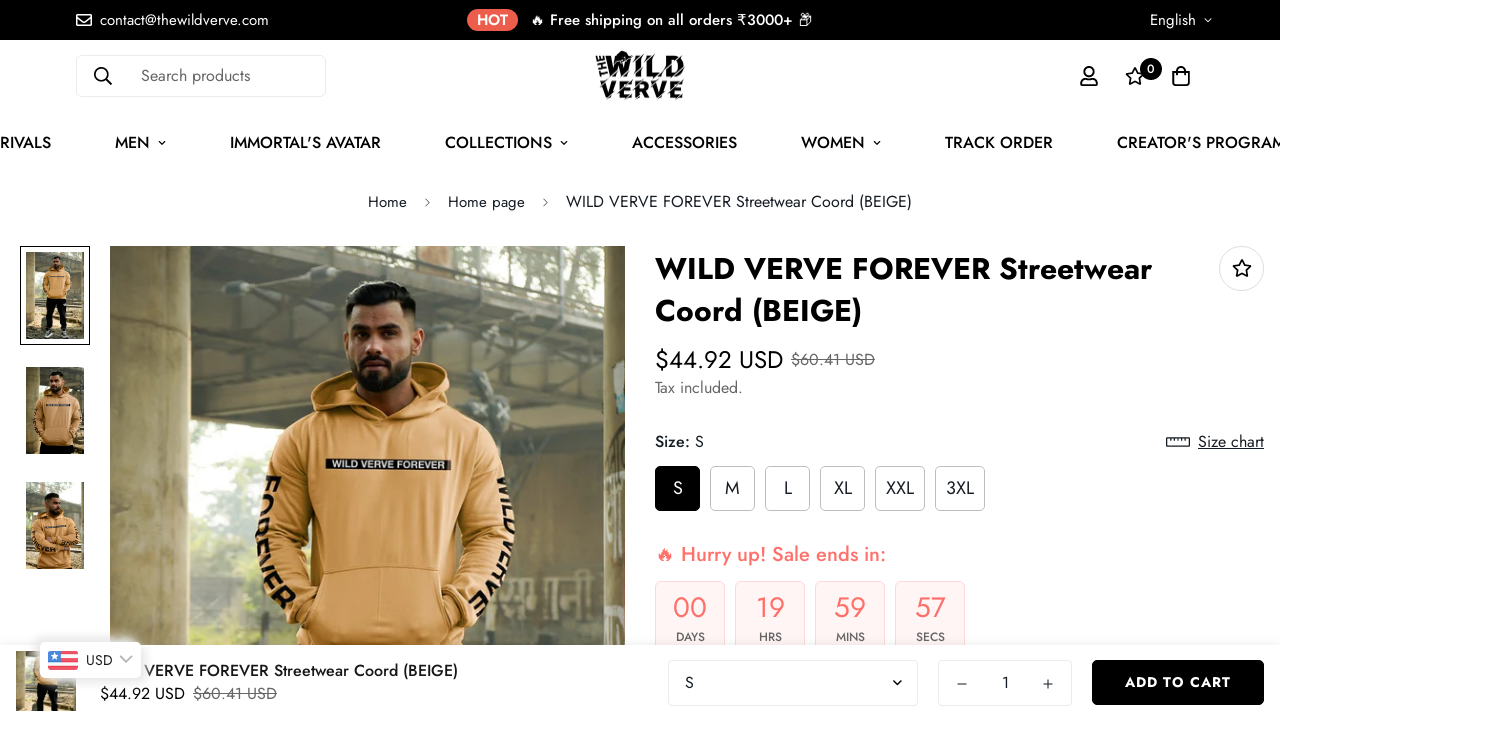

--- FILE ---
content_type: text/html; charset=utf-8
request_url: https://thewildverve.com/en-us/products/wild-verve-forever-streetwear-coord-beige
body_size: 67415
content:

<!doctype html>
<html
  class="no-js supports-no-cookies"
  lang="en"
  style="--sf-page-opacity: 0;"
  data-template="product"
  
>
<head>
  <!-- Google tag (gtag.js) -->
<script async src="https://www.googletagmanager.com/gtag/js?id=AW-10958264448"></script>
<script>
  window.dataLayer = window.dataLayer || [];
  function gtag(){dataLayer.push(arguments);}
  gtag('js', new Date());

  gtag('config', 'AW-10958264448');
</script>
	<!-- Added by AVADA SEO Suite -->
	
	<!-- /Added by AVADA SEO Suite -->
<!-- Google tag (gtag.js) -->
<script async src="https://www.googletagmanager.com/gtag/js?id=G-GZSGEGXBXB"></script>
<script>
  window.dataLayer = window.dataLayer || [];
  function gtag(){dataLayer.push(arguments);}
  gtag('js', new Date());

  gtag('config', 'G-GZSGEGXBXB');
</script>

  
	<meta charset="utf-8">
	<meta http-equiv="X-UA-Compatible" content="IE=edge">
	<meta name="viewport" content="width=device-width, initial-scale=1, maximum-scale=1.0, user-scalable=0">
	<meta name="theme-color" content="#000">

  <link rel="canonical" href="https://thewildverve.com/en-us/products/wild-verve-forever-streetwear-coord-beige"><link rel="preload" as="style" href="//thewildverve.com/cdn/shop/t/8/assets/product-template.css?v=98316914820889296901666340835"><link rel="preload" as="style" href="//thewildverve.com/cdn/shop/t/8/assets/theme.css?v=66718357704511250621666340835">


<link rel="dns-prefetch" href="https://thewildverve.com/en-us/products/wild-verve-forever-streetwear-coord-beige" crossorigin>
<link rel="dns-prefetch" href="https://cdn.shopify.com" crossorigin>
<link rel="preconnect" href="https://thewildverve.com/en-us/products/wild-verve-forever-streetwear-coord-beige" crossorigin>
<link rel="preconnect" href="https://cdn.shopify.com" crossorigin> 
<link rel="preload" as="style" href="//thewildverve.com/cdn/shop/t/8/assets/chunk.css?v=128834928528852947821666340835">
<link rel="preload" as="style" href="//thewildverve.com/cdn/shop/t/8/assets/custom.css?v=105997007003712207781666340835">
<link rel="preload" as="script" href="//thewildverve.com/cdn/shop/t/8/assets/app.min.js?v=134903875269069316641666340835">
<link rel="preload" as="script" href="//thewildverve.com/cdn/shop/t/8/assets/foxkit-app.min.js?v=45115854609008655371666340835">
<link rel="preload" as="script" href="//thewildverve.com/cdn/shop/t/8/assets/lazysizes.min.js?v=49047110623560880631666340835">

  <link rel="shortcut icon" href="//thewildverve.com/cdn/shop/files/Untitled_design_69_332bf1cd-1272-4e37-b062-42c846a635c0_32x32.png?v=1643057172" type="image/png"><title>WILD VERVE FOREVER Streetwear Coord (BEIGE)</title><meta name="description" content="Brand Name: The Wild Verve Gender: MEN Collar: Hooded Material: 320 Gsm100% Cotton fleece (winter fabric)Machine Wash SPECIFICATIONS Fabric: Cotton Fleece Neck: Hoody Sleeve Length: Long Sleeves Waist Rise: Mid-Rise Occasion: Casual Wash Care: Machine Wash">
  <meta property="og:site_name" content="THEWILDVERVE">
<meta property="og:url" content="https://thewildverve.com/en-us/products/wild-verve-forever-streetwear-coord-beige">
<meta property="og:title" content="WILD VERVE FOREVER Streetwear Coord (BEIGE)">
<meta property="og:type" content="product">
<meta property="og:description" content="Brand Name: The Wild Verve Gender: MEN Collar: Hooded Material: 320 Gsm100% Cotton fleece (winter fabric)Machine Wash SPECIFICATIONS Fabric: Cotton Fleece Neck: Hoody Sleeve Length: Long Sleeves Waist Rise: Mid-Rise Occasion: Casual Wash Care: Machine Wash"><meta property="og:image" content="http://thewildverve.com/cdn/shop/files/20_b119d82a-b0e0-4e61-b04c-a7b520717527.jpg?v=1727363321">
<meta property="og:image:secure_url" content="https://thewildverve.com/cdn/shop/files/20_b119d82a-b0e0-4e61-b04c-a7b520717527.jpg?v=1727363321">
<meta property="og:image:width" content="1600">
<meta property="og:image:height" content="2400"><meta property="og:price:amount" content="4,058.60">
<meta property="og:price:currency" content="INR"><meta name="twitter:card" content="summary_large_image">
<meta name="twitter:title" content="WILD VERVE FOREVER Streetwear Coord (BEIGE)">
<meta name="twitter:description" content="Brand Name: The Wild Verve Gender: MEN Collar: Hooded Material: 320 Gsm100% Cotton fleece (winter fabric)Machine Wash SPECIFICATIONS Fabric: Cotton Fleece Neck: Hoody Sleeve Length: Long Sleeves Waist Rise: Mid-Rise Occasion: Casual Wash Care: Machine Wash">

  <style media="print" id="mn-font-style">
  @font-face {  font-family: SF-Heading-font;  font-weight:300;  src: url(https://cdn.shopify.com/s/files/1/0561/2742/2636/files/Jost-Light.ttf?v=1618297125);  font-display: swap;}@font-face {  font-family: SF-Heading-font;  font-weight:400;  src: url(https://cdn.shopify.com/s/files/1/0561/2742/2636/files/Jost-Regular.ttf?v=1618297125);  font-display: swap;}@font-face {  font-family: SF-Heading-font;  font-weight:500;  src: url(https://cdn.shopify.com/s/files/1/0561/2742/2636/files/Jost-Medium.ttf?v=1618297125);  font-display: swap;}@font-face {  font-family: SF-Heading-font;  font-weight:600;  src: url(https://cdn.shopify.com/s/files/1/0561/2742/2636/files/Jost-SemiBold.ttf?v=1618297125);  font-display: swap;}@font-face {  font-family: SF-Heading-font;  font-weight:700;  src: url(https://cdn.shopify.com/s/files/1/0561/2742/2636/files/Jost-Bold.ttf?v=1618297125);  font-display: swap;}:root {  --font-stack-header: SF-Heading-font;  --font-weight-header: 700;}@font-face {  font-family: SF-Body-font;  font-weight:300;  src: url(https://cdn.shopify.com/s/files/1/0561/2742/2636/files/Jost-Light.ttf?v=1618297125);  font-display: swap;}@font-face {  font-family: SF-Body-font;  font-weight:400;  src: url(https://cdn.shopify.com/s/files/1/0561/2742/2636/files/Jost-Regular.ttf?v=1618297125);  font-display: swap;}@font-face {  font-family: SF-Body-font;  font-weight:500;  src: url(https://cdn.shopify.com/s/files/1/0561/2742/2636/files/Jost-Medium.ttf?v=1618297125);  font-display: swap;}@font-face {  font-family: SF-Body-font;  font-weight:600;  src: url(https://cdn.shopify.com/s/files/1/0561/2742/2636/files/Jost-SemiBold.ttf?v=1618297125);  font-display: swap;}@font-face {  font-family: SF-Body-font;  font-weight:700;  src: url(https://cdn.shopify.com/s/files/1/0561/2742/2636/files/Jost-Bold.ttf?v=1618297125);  font-display: swap;}:root {  --font-stack-body: 'SF-Body-font';  --font-weight-body: 400;;}
</style>

  <style media="print" id="mn-critical-css">
  html{font-size:calc(var(--font-base-size,16) * 1px)}body{font-family:var(--font-stack-body)!important;font-weight:var(--font-weight-body);font-style:var(--font-style-body);color:var(--color-body-text);font-size:calc(var(--font-base-size,16) * 1px);line-height:calc(var(--base-line-height) * 1px);scroll-behavior:smooth}body .h1,body .h2,body .h3,body .h4,body .h5,body .h6,body h1,body h2,body h3,body h4,body h5,body h6{font-family:var(--font-stack-header);font-weight:var(--font-weight-header);font-style:var(--font-style-header);color:var(--color-heading-text);line-height:normal}body .h1,body h1{font-size:calc(((var(--font-h1-mobile))/ (var(--font-base-size))) * 1rem)}body .h2,body h2{font-size:calc(((var(--font-h2-mobile))/ (var(--font-base-size))) * 1rem)}body .h3,body h3{font-size:calc(((var(--font-h3-mobile))/ (var(--font-base-size))) * 1rem)}body .h4,body h4{font-size:calc(((var(--font-h4-mobile))/ (var(--font-base-size))) * 1rem)}body .h5,body h5{font-size:calc(((var(--font-h5-mobile))/ (var(--font-base-size))) * 1rem)}body .h6,body h6{font-size:calc(((var(--font-h6-mobile))/ (var(--font-base-size))) * 1rem);line-height:1.4}@media only screen and (min-width:768px){body .h1,body h1{font-size:calc(((var(--font-h1-desktop))/ (var(--font-base-size))) * 1rem)}body .h2,body h2{font-size:calc(((var(--font-h2-desktop))/ (var(--font-base-size))) * 1rem)}body .h3,body h3{font-size:calc(((var(--font-h3-desktop))/ (var(--font-base-size))) * 1rem)}body .h4,body h4{font-size:calc(((var(--font-h4-desktop))/ (var(--font-base-size))) * 1rem)}body .h5,body h5{font-size:calc(((var(--font-h5-desktop))/ (var(--font-base-size))) * 1rem)}body .h6,body h6{font-size:calc(((var(--font-h6-desktop))/ (var(--font-base-size))) * 1rem)}}.swiper-wrapper{display:flex}.swiper-container:not(.swiper-container-initialized) .swiper-slide{width:calc(100% / var(--items,1));flex:0 0 auto}@media (max-width:1023px){.swiper-container:not(.swiper-container-initialized) .swiper-slide{min-width:40vw;flex:0 0 auto}}@media (max-width:767px){.swiper-container:not(.swiper-container-initialized) .swiper-slide{min-width:66vw;flex:0 0 auto}}.opacity-0{opacity:0}.opacity-100{opacity:1!important;}.placeholder-background{position:absolute;top:0;right:0;bottom:0;left:0;pointer-events:none}.placeholder-background--animation{background-color:#000;animation:placeholder-background-loading 1.5s infinite linear}[data-image-loading]{position:relative}[data-image-loading]:after{content:'';background-color:#000;animation:placeholder-background-loading 1.5s infinite linear;position:absolute;top:0;left:0;width:100%;height:100%;z-index:1}[data-image-loading] img.lazyload{opacity:0}[data-image-loading] img.lazyloaded{opacity:1}.no-js [data-image-loading]{animation-name:none}.lazyload--fade-in{opacity:0;transition:.25s all}.lazyload--fade-in.lazyloaded{opacity:1}@media (min-width:768px){.hidden.md\:block{display:block!important}.hidden.md\:flex{display:flex!important}.hidden.md\:grid{display:grid!important}}@media (min-width:1024px){.hidden.lg\:block{display:block!important}.hidden.lg\:flex{display:flex!important}.hidden.lg\:grid{display:grid!important}}@media (min-width:1280px){.hidden.xl\:block{display:block!important}.hidden.xl\:flex{display:flex!important}.hidden.xl\:grid{display:grid!important}}

  h1, .h1,
  h2, .h2,
  h3, .h3,
  h4, .h4,
  h5, .h5,
  h6, .h6 {
    letter-spacing: 0px;
  }
</style>

  <script>
  function _debounce(e,t=300){let n;return(...o)=>{clearTimeout(n),n=setTimeout((()=>e.apply(this,o)),t)}}try{window.MinimogSettings=window.MinimogSettings||{},window.___mnag="userA"+(window.___mnag1||"")+"gent";var _mh=document.querySelector("header.sf-header__mobile"),_dh=document.querySelector("header.sf-header__desktop"),_innerWidth=window.innerWidth;function _shh(){_mh&&_dh||(_mh=document.querySelector("header.sf-header__mobile"),_dh=document.querySelector("header.sf-header__desktop"));var e=window.innerWidth<1024?_mh:_dh;e&&(document.documentElement.style.setProperty("--sf-header-height",e.offsetHeight+"px"),window.MinimogSettings.headerHeight=e.offsetHeight)}function _stbh(){var e=document.querySelector(".sf-topbar");e&&(document.documentElement.style.setProperty("--sf-topbar-height",e.offsetHeight+"px"),window.MinimogSettings.topbarHeight=e.offsetHeight)}function _sah(){var e=document.querySelector(".announcement-bar");e&&(document.documentElement.style.setProperty("--sf-announcement-height",e.offsetHeight+"px"),window.MinimogSettings.topbarHeight=e.offsetHeight)}function _smcp(){var e=document.documentElement.dataset.template;window.innerWidth>=1024?_dh&&"true"===_dh.dataset.transparent&&("index"!==e&&"collection"!==e||document.documentElement.style.setProperty("--main-content-padding-top","0px")):document.documentElement.style.removeProperty("--main-content-padding-top")}function _csh(){_shh(),_stbh(),_sah(),_smcp()}function _sp(){var e=0;window.requestAnimationFrame((function t(){_shh(),_stbh(),_sah(),_smcp(),++e<10&&window.requestAnimationFrame(t)}));var t=document.querySelector(".sf-header");t&&t.classList.add("opacity-100"),document.documentElement.style.setProperty("--sf-page-opacity","1")}window.addEventListener("resize",_debounce(_csh,1e3)),document.documentElement.className=document.documentElement.className.replace("supports-no-cookies","supports-cookies").replace("no-js","js")}catch(e){console.warn("Failed to execute critical scripts",e)}try{var _nu=navigator[window.___mnag],_psas=[{b:"ome-Li",c:"ghth",d:"ouse",a:"Chr"},{d:"hts",a:"Sp",c:"nsig",b:"eed I"},{b:" Lin",d:"6_64",a:"X11;",c:"ux x8"}];function __fn(e){return Object.keys(_psas[e]).sort().reduce((function(t,n){return t+_psas[e][n]}),"")}var __isPSA=_nu.indexOf(__fn(0))>-1||_nu.indexOf(__fn(1))>-1||_nu.indexOf(__fn(2))>-1;window.___mnag="!1",_psas=null}catch(e){__isPSA=!1,_psas=null;window.___mnag="!1"}function _sli(){Array.from(document.querySelectorAll("img")).splice(0,10).forEach((function(e){e.dataset.src&&(e.src=e.dataset.src.replace("_{width}x","_200x"),e.style.opacity=1)})),Array.from(document.querySelectorAll(".lazyload[data-bg]")).splice(0,5).forEach((function(e){e.dataset.bg&&(e.style.backgroundImage="url("+e.dataset.bg+")",e.style.backgroundSize="cover")}))}function afnc(){var e=document.getElementById("mn-critical-css"),t=document.getElementById("mn-font-style");e&&(e.media="all"),t&&(t.media="all")}function __as(e){e.rel="stylesheet",e.media="all",e.removeAttribute("onload")}function __otsl(e){__as(e),"loading"!==document.readyState?_sp():document.addEventListener("DOMContentLoaded",_sp)}function __ocsl(e){__isPSA||__as(e)}document.addEventListener("DOMContentLoaded",(function(){function e(e){var t=e.dataset.imageLoading?e:e.closest("[data-image-loading]");t&&t.removeAttribute("data-image-loading")}__isPSA?"loading"!==document.readyState?_sli():document.addEventListener("DOMContentLoaded",_sli):(document.addEventListener("lazyloaded",(function(t){var n=t.target;if(e(n),n.dataset.bgset){var o=n.querySelector(".lazyloaded");o&&(n.setAttribute("alt",n.dataset.alt||"lazysize-img"),n.setAttribute("src",o.dataset.src||n.dataset.bg||""))}})),document.querySelectorAll(".lazyloaded").forEach(e))})),__isPSA||afnc(),window.__isPSA=__isPSA;
</script>

  <style data-shopify>:root {		/* BODY */		--base-line-height: 28;		/* PRIMARY COLORS */		--color-primary: #000;		--plyr-color-main: #000;		--color-primary-darker: #333333;		/* TEXT COLORS */		--color-body-text: #161d25;		--color-heading-text: #171717;		--color-sub-text: #666666;		--color-text-link: #000000;		--color-text-link-hover: #999999;		/* BUTTON COLORS */		--color-btn-bg:  #000000;		--color-btn-bg-hover: #000000;		--color-btn-text: #ffffff;		--color-btn-text-hover: #ffffff;    --color-btn-secondary-border: #000000;    --color-btn-secondary-text: #000000;		--btn-letter-spacing: 1px;		--btn-border-radius: 5px;		--btn-border-width: 1px;		--btn-line-height: 23px;				--btn-text-transform: uppercase;				/* PRODUCT COLORS */		--product-title-color: #000000;		--product-sale-price-color: #666666;		--product-regular-price-color: #000000;		--product-type-color: #666666;		--product-desc-color: #666666;		/* TOPBAR COLORS */		--color-topbar-background: #000000;		--color-topbar-text: #ffffff;		/* MENU BAR COLORS */		--color-menu-background: #000000;		--color-menu-text: #f8f8f8;		/* BORDER COLORS */		--color-border: #dddddd;		/* FOOTER COLORS */		--color-footer-text: #ffffff;		--color-footer-subtext: #c0c0c0;		--color-footer-background: #000000;		--color-footer-link: #c0c0c0;		--color-footer-link-hover: #ffffff;		--color-footer-background-mobile: #000000;		/* FOOTER BOTTOM COLORS */		--color-footer-bottom-text: #ffffff;		--color-footer-bottom-background: #000000;		--color-footer-bottom-background-mobile: #000000;		/* HEADER */		--color-header-text: #000000;		--color-header-transparent-text: #000000;		--color-main-background: #ffffff;		--color-field-background: #f8f8f8;		--color-header-background: #ffffff;		--color-cart-wishlist-count: #ffffff;		--bg-cart-wishlist-count: #000000;		--swatch-item-background-default: #f7f8fa;		--text-gray-400: #777777;		--text-gray-9b: #9b9b9b;		--text-black: #000000;		--text-white: #ffffff;		--bg-gray-400: #f7f8fa;		--bg-black: #000000;		--rounded-full: 9999px;		--border-color-1: #eeeeee;		--border-color-2: #b2b2b2;		--border-color-3: #d2d2d2;		--border-color-4: #737373;		--color-secondary: #666666;		--color-success: #3a8735;		--color-warning: #ff706b;		--color-info: #959595;		--color-disabled: #cecece;		--bg-disabled: #f7f7f7;		--bg-hover: #737373;		--bg-color-tooltip: #000000;		--text-color-tooltip: #ffffff;		--color-image-overlay: #000000;		--opacity-image-overlay: 0.2;		--theme-shadow: 0 5px 15px 0 rgba(0, 0, 0, 0.07);    --arrow-select-box: url(//thewildverve.com/cdn/shop/t/8/assets/ar-down.svg?v=92728264558441377851666340835);		/* FONT SIZES */		--font-base-size: 16;		--font-btn-size: 14px;		--font-btn-weight: 700;		--font-h1-desktop: 47;		--font-h1-mobile: 43;		--font-h2-desktop: 36;		--font-h2-mobile: 33;		--font-h3-desktop: 27;		--font-h3-mobile: 24;		--font-h4-desktop: 23;		--font-h4-mobile: 21;		--font-h5-desktop: 20;		--font-h5-mobile: 18;		--font-h6-desktop: 18;		--font-h6-mobile: 17;    --arrow-down-url: url(//thewildverve.com/cdn/shop/t/8/assets/arrow-down.svg?v=157552497485556416461666340835);    --arrow-down-white-url: url(//thewildverve.com/cdn/shop/t/8/assets/arrow-down-white.svg?v=70535736727834135531666340835);    --product-title-line-clamp: unset	}
</style><link media="print" onload="this.media = 'all'" rel="stylesheet" href="//thewildverve.com/cdn/shop/t/8/assets/product-template.css?v=98316914820889296901666340835"><link as="style" rel="preload" href="//thewildverve.com/cdn/shop/t/8/assets/theme.css?v=66718357704511250621666340835" onload="__otsl(this)">
<link as="style" rel="preload" href="//thewildverve.com/cdn/shop/t/8/assets/chunk.css?v=128834928528852947821666340835" onload="__ocsl(this)">
<link type="text/css" href="//thewildverve.com/cdn/shop/t/8/assets/custom.css?v=105997007003712207781666340835" rel="stylesheet">

<style data-shopify>body {
    --container-width: 1280;
    --fluid-container-width: 1620px;
    --fluid-container-offset: 95px;
    background-color: #ffffff;
  }
  [style*="--aspect-ratio"]:before {
    padding-top: calc(100% / (0.0001 + var(--aspect-ratio, 16/9)));
  }.sf-header__desktop .sf__header-search-box {  margin-right: 20px;}.sf__pcard-name,.sf__index-instagram form button {  font-weight: 700;  letter-spacing: 0.5px;}.section__subheading,.content__subheading {  font-size: 12px;  font-weight: 600;  margin-bottom: 12px;  line-height: 17px;  letter-spacing: 1px;}.content__heading,.section__heading,.sf__index-instagram .newsletter__form-heading h3 {  letter-spacing: 2px;}.sf__index-brand {  border-top: 1px solid #eee;}.sf__index-brand .section-py {  padding-top: 30px;  padding-bottom: 30px;}.sf-search__form:not(.mobile) {  border-radius: 18px;}.sf__index-slideshow .slide__block-subtitle {  font-weight: 700;  letter-spacing: 1px;}.sf__index-slideshow .slide__block-title {  letter-spacing: 5px;}.sf__index-blog-post .sf__blog-cardDate {  font-weight: 500;}@media (min-width: 768px) {  .sf-footer .sf__footer-block-custom_text h3.sf__footer-block-title {    display: none;  }}@media (min-width: 1280px) {  .sf__index-custom-content .sf-custom__block--text .content__heading,  .sf__index-instagram .newsletter__form-heading h3 {    font-size: 36px;  }  .sf__index-testimonial .swiper-pagination {    margin-top: 60px;  }}@media (min-width: 1920px) {  .sf__index-slideshow .slide__block-subtitle {    font-size: 20px;  }  .sf__index-slideshow .slide__block-title {    font-size: 100px;    line-height: 145px;  }}@media (max-width: 767px) {  .sf__index-slideshow a.sf__mobile-button {    background: #000 !important;    color: #fff !important;    width: 100%;  }  #sf-custom__block--16208058842d075672-0 {    margin-top: 20px;  }  .sf__index-featured-collection .section__header {    text-align: center;  }  .sf__index-featured-collection .sf__featured-collection-button a.sf__btn,  .sf__index-blog-post .sf__blog-post-button a.sf__btn {    width: 100%;  }  .sf__index-brand {    display: none;  }  .sf-footer .sf__footer-block-title {    font-size: 14px;  }  .sf-footer .sf__accordion-item .sf__accordion-button:after {    background-image: url("https://cdn.shopify.com/s/files/1/0561/2742/2636/files/arrow-down-light.svg?v=1627402880");  }}@media (max-width: 576px) {  .sf__index-instagram .sf__btn-primary,  .sf__index-instagram .sf__btn-secondary,  .sf__index-custom-content .sf__btn-white,  .sf__index-custom-content .image-card__content-inner {    width: 100%;  }}.sf__index-featured-collection .sf__featured-collection-button .sf__btn {  border: 2px solid #000;}.sf__index-custom-content .sf-custom__block-inner .product-bundles__item-index {  font-weight: bold;}.sf__index-instagram .sf__btn {  border: 2px solid #000000;}
</style>

  

  
  <script>window.performance && window.performance.mark && window.performance.mark('shopify.content_for_header.start');</script><meta name="google-site-verification" content="PTgD8IkLvwFEoDhIpfE6VAx3qnq3Vs9JGZPZii2AHJ8">
<meta id="shopify-digital-wallet" name="shopify-digital-wallet" content="/55591075905/digital_wallets/dialog">
<meta id="in-context-paypal-metadata" data-shop-id="55591075905" data-venmo-supported="false" data-environment="production" data-locale="en_US" data-paypal-v4="true" data-currency="INR">
<link rel="alternate" hreflang="x-default" href="https://thewildverve.com/products/wild-verve-forever-streetwear-coord-beige">
<link rel="alternate" hreflang="en" href="https://thewildverve.com/products/wild-verve-forever-streetwear-coord-beige">
<link rel="alternate" hreflang="en-AU" href="https://thewildverve.com/en-au/products/wild-verve-forever-streetwear-coord-beige">
<link rel="alternate" hreflang="en-CA" href="https://thewildverve.com/en-ca/products/wild-verve-forever-streetwear-coord-beige">
<link rel="alternate" hreflang="en-GB" href="https://thewildverve.com/en-gb/products/wild-verve-forever-streetwear-coord-beige">
<link rel="alternate" hreflang="en-US" href="https://thewildverve.com/en-us/products/wild-verve-forever-streetwear-coord-beige">
<link rel="alternate" type="application/json+oembed" href="https://thewildverve.com/en-us/products/wild-verve-forever-streetwear-coord-beige.oembed">
<script async="async" src="/checkouts/internal/preloads.js?locale=en-US"></script>
<script id="shopify-features" type="application/json">{"accessToken":"3b33656c2b28c25f13b89dd50e74692a","betas":["rich-media-storefront-analytics"],"domain":"thewildverve.com","predictiveSearch":true,"shopId":55591075905,"locale":"en"}</script>
<script>var Shopify = Shopify || {};
Shopify.shop = "thewildverve.myshopify.com";
Shopify.locale = "en";
Shopify.currency = {"active":"INR","rate":"1.0"};
Shopify.country = "US";
Shopify.theme = {"name":"Fastrr V3\u003c\u003e Fastrr Checkout - Active Wear","id":124334997569,"schema_name":"Minimog - OS 2.0","schema_version":"2.5.0","theme_store_id":null,"role":"main"};
Shopify.theme.handle = "null";
Shopify.theme.style = {"id":null,"handle":null};
Shopify.cdnHost = "thewildverve.com/cdn";
Shopify.routes = Shopify.routes || {};
Shopify.routes.root = "/en-us/";</script>
<script type="module">!function(o){(o.Shopify=o.Shopify||{}).modules=!0}(window);</script>
<script>!function(o){function n(){var o=[];function n(){o.push(Array.prototype.slice.apply(arguments))}return n.q=o,n}var t=o.Shopify=o.Shopify||{};t.loadFeatures=n(),t.autoloadFeatures=n()}(window);</script>
<script id="shop-js-analytics" type="application/json">{"pageType":"product"}</script>
<script defer="defer" async type="module" src="//thewildverve.com/cdn/shopifycloud/shop-js/modules/v2/client.init-shop-cart-sync_DlSlHazZ.en.esm.js"></script>
<script defer="defer" async type="module" src="//thewildverve.com/cdn/shopifycloud/shop-js/modules/v2/chunk.common_D16XZWos.esm.js"></script>
<script type="module">
  await import("//thewildverve.com/cdn/shopifycloud/shop-js/modules/v2/client.init-shop-cart-sync_DlSlHazZ.en.esm.js");
await import("//thewildverve.com/cdn/shopifycloud/shop-js/modules/v2/chunk.common_D16XZWos.esm.js");

  window.Shopify.SignInWithShop?.initShopCartSync?.({"fedCMEnabled":true,"windoidEnabled":true});

</script>
<script>(function() {
  var isLoaded = false;
  function asyncLoad() {
    if (isLoaded) return;
    isLoaded = true;
    var urls = ["https:\/\/whatschat.shopiapps.in\/script\/sp-whatsapp-app-tabs.js?version=1.0\u0026shop=thewildverve.myshopify.com","https:\/\/seo.apps.avada.io\/scripttag\/avada-seo-installed.js?shop=thewildverve.myshopify.com","https:\/\/tracker.wigzopush.com\/shopify.js?orgtoken=EuU0Vh3tQPiZtuc9hXBt9g\u0026shop=thewildverve.myshopify.com","https:\/\/tracker.wigzopush.com\/shopify.js?orgtoken=EuU0Vh3tQPiZtuc9hXBt9g\u0026shop=thewildverve.myshopify.com","https:\/\/sr-cdn.shiprocket.in\/sr-promise\/static\/uc.js?channel_id=4\u0026sr_company_id=3481590\u0026shop=thewildverve.myshopify.com"];
    for (var i = 0; i < urls.length; i++) {
      var s = document.createElement('script');
      s.type = 'text/javascript';
      s.async = true;
      s.src = urls[i];
      var x = document.getElementsByTagName('script')[0];
      x.parentNode.insertBefore(s, x);
    }
  };
  if(window.attachEvent) {
    window.attachEvent('onload', asyncLoad);
  } else {
    window.addEventListener('load', asyncLoad, false);
  }
})();</script>
<script id="__st">var __st={"a":55591075905,"offset":-18000,"reqid":"c8023c63-73c2-4f48-b5d5-1a39241ce469-1768570228","pageurl":"thewildverve.com\/en-us\/products\/wild-verve-forever-streetwear-coord-beige","u":"f88da53e6f8c","p":"product","rtyp":"product","rid":7010520072257};</script>
<script>window.ShopifyPaypalV4VisibilityTracking = true;</script>
<script id="captcha-bootstrap">!function(){'use strict';const t='contact',e='account',n='new_comment',o=[[t,t],['blogs',n],['comments',n],[t,'customer']],c=[[e,'customer_login'],[e,'guest_login'],[e,'recover_customer_password'],[e,'create_customer']],r=t=>t.map((([t,e])=>`form[action*='/${t}']:not([data-nocaptcha='true']) input[name='form_type'][value='${e}']`)).join(','),a=t=>()=>t?[...document.querySelectorAll(t)].map((t=>t.form)):[];function s(){const t=[...o],e=r(t);return a(e)}const i='password',u='form_key',d=['recaptcha-v3-token','g-recaptcha-response','h-captcha-response',i],f=()=>{try{return window.sessionStorage}catch{return}},m='__shopify_v',_=t=>t.elements[u];function p(t,e,n=!1){try{const o=window.sessionStorage,c=JSON.parse(o.getItem(e)),{data:r}=function(t){const{data:e,action:n}=t;return t[m]||n?{data:e,action:n}:{data:t,action:n}}(c);for(const[e,n]of Object.entries(r))t.elements[e]&&(t.elements[e].value=n);n&&o.removeItem(e)}catch(o){console.error('form repopulation failed',{error:o})}}const l='form_type',E='cptcha';function T(t){t.dataset[E]=!0}const w=window,h=w.document,L='Shopify',v='ce_forms',y='captcha';let A=!1;((t,e)=>{const n=(g='f06e6c50-85a8-45c8-87d0-21a2b65856fe',I='https://cdn.shopify.com/shopifycloud/storefront-forms-hcaptcha/ce_storefront_forms_captcha_hcaptcha.v1.5.2.iife.js',D={infoText:'Protected by hCaptcha',privacyText:'Privacy',termsText:'Terms'},(t,e,n)=>{const o=w[L][v],c=o.bindForm;if(c)return c(t,g,e,D).then(n);var r;o.q.push([[t,g,e,D],n]),r=I,A||(h.body.append(Object.assign(h.createElement('script'),{id:'captcha-provider',async:!0,src:r})),A=!0)});var g,I,D;w[L]=w[L]||{},w[L][v]=w[L][v]||{},w[L][v].q=[],w[L][y]=w[L][y]||{},w[L][y].protect=function(t,e){n(t,void 0,e),T(t)},Object.freeze(w[L][y]),function(t,e,n,w,h,L){const[v,y,A,g]=function(t,e,n){const i=e?o:[],u=t?c:[],d=[...i,...u],f=r(d),m=r(i),_=r(d.filter((([t,e])=>n.includes(e))));return[a(f),a(m),a(_),s()]}(w,h,L),I=t=>{const e=t.target;return e instanceof HTMLFormElement?e:e&&e.form},D=t=>v().includes(t);t.addEventListener('submit',(t=>{const e=I(t);if(!e)return;const n=D(e)&&!e.dataset.hcaptchaBound&&!e.dataset.recaptchaBound,o=_(e),c=g().includes(e)&&(!o||!o.value);(n||c)&&t.preventDefault(),c&&!n&&(function(t){try{if(!f())return;!function(t){const e=f();if(!e)return;const n=_(t);if(!n)return;const o=n.value;o&&e.removeItem(o)}(t);const e=Array.from(Array(32),(()=>Math.random().toString(36)[2])).join('');!function(t,e){_(t)||t.append(Object.assign(document.createElement('input'),{type:'hidden',name:u})),t.elements[u].value=e}(t,e),function(t,e){const n=f();if(!n)return;const o=[...t.querySelectorAll(`input[type='${i}']`)].map((({name:t})=>t)),c=[...d,...o],r={};for(const[a,s]of new FormData(t).entries())c.includes(a)||(r[a]=s);n.setItem(e,JSON.stringify({[m]:1,action:t.action,data:r}))}(t,e)}catch(e){console.error('failed to persist form',e)}}(e),e.submit())}));const S=(t,e)=>{t&&!t.dataset[E]&&(n(t,e.some((e=>e===t))),T(t))};for(const o of['focusin','change'])t.addEventListener(o,(t=>{const e=I(t);D(e)&&S(e,y())}));const B=e.get('form_key'),M=e.get(l),P=B&&M;t.addEventListener('DOMContentLoaded',(()=>{const t=y();if(P)for(const e of t)e.elements[l].value===M&&p(e,B);[...new Set([...A(),...v().filter((t=>'true'===t.dataset.shopifyCaptcha))])].forEach((e=>S(e,t)))}))}(h,new URLSearchParams(w.location.search),n,t,e,['guest_login'])})(!0,!0)}();</script>
<script integrity="sha256-4kQ18oKyAcykRKYeNunJcIwy7WH5gtpwJnB7kiuLZ1E=" data-source-attribution="shopify.loadfeatures" defer="defer" src="//thewildverve.com/cdn/shopifycloud/storefront/assets/storefront/load_feature-a0a9edcb.js" crossorigin="anonymous"></script>
<script data-source-attribution="shopify.dynamic_checkout.dynamic.init">var Shopify=Shopify||{};Shopify.PaymentButton=Shopify.PaymentButton||{isStorefrontPortableWallets:!0,init:function(){window.Shopify.PaymentButton.init=function(){};var t=document.createElement("script");t.src="https://thewildverve.com/cdn/shopifycloud/portable-wallets/latest/portable-wallets.en.js",t.type="module",document.head.appendChild(t)}};
</script>
<script data-source-attribution="shopify.dynamic_checkout.buyer_consent">
  function portableWalletsHideBuyerConsent(e){var t=document.getElementById("shopify-buyer-consent"),n=document.getElementById("shopify-subscription-policy-button");t&&n&&(t.classList.add("hidden"),t.setAttribute("aria-hidden","true"),n.removeEventListener("click",e))}function portableWalletsShowBuyerConsent(e){var t=document.getElementById("shopify-buyer-consent"),n=document.getElementById("shopify-subscription-policy-button");t&&n&&(t.classList.remove("hidden"),t.removeAttribute("aria-hidden"),n.addEventListener("click",e))}window.Shopify?.PaymentButton&&(window.Shopify.PaymentButton.hideBuyerConsent=portableWalletsHideBuyerConsent,window.Shopify.PaymentButton.showBuyerConsent=portableWalletsShowBuyerConsent);
</script>
<script>
  function portableWalletsCleanup(e){e&&e.src&&console.error("Failed to load portable wallets script "+e.src);var t=document.querySelectorAll("shopify-accelerated-checkout .shopify-payment-button__skeleton, shopify-accelerated-checkout-cart .wallet-cart-button__skeleton"),e=document.getElementById("shopify-buyer-consent");for(let e=0;e<t.length;e++)t[e].remove();e&&e.remove()}function portableWalletsNotLoadedAsModule(e){e instanceof ErrorEvent&&"string"==typeof e.message&&e.message.includes("import.meta")&&"string"==typeof e.filename&&e.filename.includes("portable-wallets")&&(window.removeEventListener("error",portableWalletsNotLoadedAsModule),window.Shopify.PaymentButton.failedToLoad=e,"loading"===document.readyState?document.addEventListener("DOMContentLoaded",window.Shopify.PaymentButton.init):window.Shopify.PaymentButton.init())}window.addEventListener("error",portableWalletsNotLoadedAsModule);
</script>

<script type="module" src="https://thewildverve.com/cdn/shopifycloud/portable-wallets/latest/portable-wallets.en.js" onError="portableWalletsCleanup(this)" crossorigin="anonymous"></script>
<script nomodule>
  document.addEventListener("DOMContentLoaded", portableWalletsCleanup);
</script>

<link id="shopify-accelerated-checkout-styles" rel="stylesheet" media="screen" href="https://thewildverve.com/cdn/shopifycloud/portable-wallets/latest/accelerated-checkout-backwards-compat.css" crossorigin="anonymous">
<style id="shopify-accelerated-checkout-cart">
        #shopify-buyer-consent {
  margin-top: 1em;
  display: inline-block;
  width: 100%;
}

#shopify-buyer-consent.hidden {
  display: none;
}

#shopify-subscription-policy-button {
  background: none;
  border: none;
  padding: 0;
  text-decoration: underline;
  font-size: inherit;
  cursor: pointer;
}

#shopify-subscription-policy-button::before {
  box-shadow: none;
}

      </style>

<script>window.performance && window.performance.mark && window.performance.mark('shopify.content_for_header.end');</script>
  
<!-- Start of Judge.me Core -->
<link rel="dns-prefetch" href="https://cdn.judge.me/">
<script data-cfasync='false' class='jdgm-settings-script'>window.jdgmSettings={"pagination":5,"disable_web_reviews":false,"badge_no_review_text":"No reviews","badge_n_reviews_text":"{{ n }} review/reviews","hide_badge_preview_if_no_reviews":true,"badge_hide_text":false,"enforce_center_preview_badge":false,"widget_title":"Customer Reviews","widget_open_form_text":"Write a review","widget_close_form_text":"Cancel review","widget_refresh_page_text":"Refresh page","widget_summary_text":"Based on {{ number_of_reviews }} review/reviews","widget_no_review_text":"Be the first to write a review","widget_name_field_text":"Display name","widget_verified_name_field_text":"Verified Name (public)","widget_name_placeholder_text":"Display name","widget_required_field_error_text":"This field is required.","widget_email_field_text":"Email address","widget_verified_email_field_text":"Verified Email (private, can not be edited)","widget_email_placeholder_text":"Your email address","widget_email_field_error_text":"Please enter a valid email address.","widget_rating_field_text":"Rating","widget_review_title_field_text":"Review Title","widget_review_title_placeholder_text":"Give your review a title","widget_review_body_field_text":"Review content","widget_review_body_placeholder_text":"Start writing here...","widget_pictures_field_text":"Picture/Video (optional)","widget_submit_review_text":"Submit Review","widget_submit_verified_review_text":"Submit Verified Review","widget_submit_success_msg_with_auto_publish":"Thank you! Please refresh the page in a few moments to see your review. You can remove or edit your review by logging into \u003ca href='https://judge.me/login' target='_blank' rel='nofollow noopener'\u003eJudge.me\u003c/a\u003e","widget_submit_success_msg_no_auto_publish":"Thank you! Your review will be published as soon as it is approved by the shop admin. You can remove or edit your review by logging into \u003ca href='https://judge.me/login' target='_blank' rel='nofollow noopener'\u003eJudge.me\u003c/a\u003e","widget_show_default_reviews_out_of_total_text":"Showing {{ n_reviews_shown }} out of {{ n_reviews }} reviews.","widget_show_all_link_text":"Show all","widget_show_less_link_text":"Show less","widget_author_said_text":"{{ reviewer_name }} said:","widget_days_text":"{{ n }} days ago","widget_weeks_text":"{{ n }} week/weeks ago","widget_months_text":"{{ n }} month/months ago","widget_years_text":"{{ n }} year/years ago","widget_yesterday_text":"Yesterday","widget_today_text":"Today","widget_replied_text":"\u003e\u003e {{ shop_name }} replied:","widget_read_more_text":"Read more","widget_reviewer_name_as_initial":"","widget_rating_filter_color":"#fbcd0a","widget_rating_filter_see_all_text":"See all reviews","widget_sorting_most_recent_text":"Most Recent","widget_sorting_highest_rating_text":"Highest Rating","widget_sorting_lowest_rating_text":"Lowest Rating","widget_sorting_with_pictures_text":"Only Pictures","widget_sorting_most_helpful_text":"Most Helpful","widget_open_question_form_text":"Ask a question","widget_reviews_subtab_text":"Reviews","widget_questions_subtab_text":"Questions","widget_question_label_text":"Question","widget_answer_label_text":"Answer","widget_question_placeholder_text":"Write your question here","widget_submit_question_text":"Submit Question","widget_question_submit_success_text":"Thank you for your question! We will notify you once it gets answered.","verified_badge_text":"Verified","verified_badge_bg_color":"","verified_badge_text_color":"","verified_badge_placement":"left-of-reviewer-name","widget_review_max_height":"","widget_hide_border":false,"widget_social_share":false,"widget_thumb":false,"widget_review_location_show":false,"widget_location_format":"","all_reviews_include_out_of_store_products":true,"all_reviews_out_of_store_text":"(out of store)","all_reviews_pagination":100,"all_reviews_product_name_prefix_text":"about","enable_review_pictures":true,"enable_question_anwser":false,"widget_theme":"default","review_date_format":"mm/dd/yyyy","default_sort_method":"most-recent","widget_product_reviews_subtab_text":"Product Reviews","widget_shop_reviews_subtab_text":"Shop Reviews","widget_other_products_reviews_text":"Reviews for other products","widget_store_reviews_subtab_text":"Store reviews","widget_no_store_reviews_text":"This store hasn't received any reviews yet","widget_web_restriction_product_reviews_text":"This product hasn't received any reviews yet","widget_no_items_text":"No items found","widget_show_more_text":"Show more","widget_write_a_store_review_text":"Write a Store Review","widget_other_languages_heading":"Reviews in Other Languages","widget_translate_review_text":"Translate review to {{ language }}","widget_translating_review_text":"Translating...","widget_show_original_translation_text":"Show original ({{ language }})","widget_translate_review_failed_text":"Review couldn't be translated.","widget_translate_review_retry_text":"Retry","widget_translate_review_try_again_later_text":"Try again later","show_product_url_for_grouped_product":false,"widget_sorting_pictures_first_text":"Pictures First","show_pictures_on_all_rev_page_mobile":false,"show_pictures_on_all_rev_page_desktop":false,"floating_tab_hide_mobile_install_preference":false,"floating_tab_button_name":"★ Reviews","floating_tab_title":"Let customers speak for us","floating_tab_button_color":"","floating_tab_button_background_color":"","floating_tab_url":"","floating_tab_url_enabled":false,"floating_tab_tab_style":"text","all_reviews_text_badge_text":"Customers rate us {{ shop.metafields.judgeme.all_reviews_rating | round: 1 }}/5 based on {{ shop.metafields.judgeme.all_reviews_count }} reviews.","all_reviews_text_badge_text_branded_style":"{{ shop.metafields.judgeme.all_reviews_rating | round: 1 }} out of 5 stars based on {{ shop.metafields.judgeme.all_reviews_count }} reviews","is_all_reviews_text_badge_a_link":false,"show_stars_for_all_reviews_text_badge":false,"all_reviews_text_badge_url":"","all_reviews_text_style":"text","all_reviews_text_color_style":"judgeme_brand_color","all_reviews_text_color":"#108474","all_reviews_text_show_jm_brand":true,"featured_carousel_show_header":true,"featured_carousel_title":"Let customers speak for us","testimonials_carousel_title":"Customers are saying","videos_carousel_title":"Real customer stories","cards_carousel_title":"Customers are saying","featured_carousel_count_text":"from {{ n }} reviews","featured_carousel_add_link_to_all_reviews_page":false,"featured_carousel_url":"","featured_carousel_show_images":true,"featured_carousel_autoslide_interval":5,"featured_carousel_arrows_on_the_sides":false,"featured_carousel_height":250,"featured_carousel_width":80,"featured_carousel_image_size":0,"featured_carousel_image_height":250,"featured_carousel_arrow_color":"#eeeeee","verified_count_badge_style":"vintage","verified_count_badge_orientation":"horizontal","verified_count_badge_color_style":"judgeme_brand_color","verified_count_badge_color":"#108474","is_verified_count_badge_a_link":false,"verified_count_badge_url":"","verified_count_badge_show_jm_brand":true,"widget_rating_preset_default":5,"widget_first_sub_tab":"product-reviews","widget_show_histogram":true,"widget_histogram_use_custom_color":false,"widget_pagination_use_custom_color":false,"widget_star_use_custom_color":false,"widget_verified_badge_use_custom_color":false,"widget_write_review_use_custom_color":false,"picture_reminder_submit_button":"Upload Pictures","enable_review_videos":false,"mute_video_by_default":false,"widget_sorting_videos_first_text":"Videos First","widget_review_pending_text":"Pending","featured_carousel_items_for_large_screen":3,"social_share_options_order":"Facebook,Twitter","remove_microdata_snippet":true,"disable_json_ld":false,"enable_json_ld_products":false,"preview_badge_show_question_text":false,"preview_badge_no_question_text":"No questions","preview_badge_n_question_text":"{{ number_of_questions }} question/questions","qa_badge_show_icon":false,"qa_badge_position":"same-row","remove_judgeme_branding":false,"widget_add_search_bar":false,"widget_search_bar_placeholder":"Search","widget_sorting_verified_only_text":"Verified only","featured_carousel_theme":"aligned","featured_carousel_show_rating":true,"featured_carousel_show_title":true,"featured_carousel_show_body":true,"featured_carousel_show_date":false,"featured_carousel_show_reviewer":true,"featured_carousel_show_product":false,"featured_carousel_header_background_color":"#108474","featured_carousel_header_text_color":"#ffffff","featured_carousel_name_product_separator":"reviewed","featured_carousel_full_star_background":"#108474","featured_carousel_empty_star_background":"#dadada","featured_carousel_vertical_theme_background":"#f9fafb","featured_carousel_verified_badge_enable":false,"featured_carousel_verified_badge_color":"#108474","featured_carousel_border_style":"round","featured_carousel_review_line_length_limit":3,"featured_carousel_more_reviews_button_text":"Read more reviews","featured_carousel_view_product_button_text":"View product","all_reviews_page_load_reviews_on":"scroll","all_reviews_page_load_more_text":"Load More Reviews","disable_fb_tab_reviews":false,"enable_ajax_cdn_cache":false,"widget_public_name_text":"displayed publicly like","default_reviewer_name":"John Smith","default_reviewer_name_has_non_latin":true,"widget_reviewer_anonymous":"Anonymous","medals_widget_title":"Judge.me Review Medals","medals_widget_background_color":"#f9fafb","medals_widget_position":"footer_all_pages","medals_widget_border_color":"#f9fafb","medals_widget_verified_text_position":"left","medals_widget_use_monochromatic_version":false,"medals_widget_elements_color":"#108474","show_reviewer_avatar":true,"widget_invalid_yt_video_url_error_text":"Not a YouTube video URL","widget_max_length_field_error_text":"Please enter no more than {0} characters.","widget_show_country_flag":false,"widget_show_collected_via_shop_app":true,"widget_verified_by_shop_badge_style":"light","widget_verified_by_shop_text":"Verified by Shop","widget_show_photo_gallery":false,"widget_load_with_code_splitting":true,"widget_ugc_install_preference":false,"widget_ugc_title":"Made by us, Shared by you","widget_ugc_subtitle":"Tag us to see your picture featured in our page","widget_ugc_arrows_color":"#ffffff","widget_ugc_primary_button_text":"Buy Now","widget_ugc_primary_button_background_color":"#108474","widget_ugc_primary_button_text_color":"#ffffff","widget_ugc_primary_button_border_width":"0","widget_ugc_primary_button_border_style":"none","widget_ugc_primary_button_border_color":"#108474","widget_ugc_primary_button_border_radius":"25","widget_ugc_secondary_button_text":"Load More","widget_ugc_secondary_button_background_color":"#ffffff","widget_ugc_secondary_button_text_color":"#108474","widget_ugc_secondary_button_border_width":"2","widget_ugc_secondary_button_border_style":"solid","widget_ugc_secondary_button_border_color":"#108474","widget_ugc_secondary_button_border_radius":"25","widget_ugc_reviews_button_text":"View Reviews","widget_ugc_reviews_button_background_color":"#ffffff","widget_ugc_reviews_button_text_color":"#108474","widget_ugc_reviews_button_border_width":"2","widget_ugc_reviews_button_border_style":"solid","widget_ugc_reviews_button_border_color":"#108474","widget_ugc_reviews_button_border_radius":"25","widget_ugc_reviews_button_link_to":"judgeme-reviews-page","widget_ugc_show_post_date":true,"widget_ugc_max_width":"800","widget_rating_metafield_value_type":true,"widget_primary_color":"#108474","widget_enable_secondary_color":false,"widget_secondary_color":"#edf5f5","widget_summary_average_rating_text":"{{ average_rating }} out of 5","widget_media_grid_title":"Customer photos \u0026 videos","widget_media_grid_see_more_text":"See more","widget_round_style":false,"widget_show_product_medals":true,"widget_verified_by_judgeme_text":"Verified by Judge.me","widget_show_store_medals":true,"widget_verified_by_judgeme_text_in_store_medals":"Verified by Judge.me","widget_media_field_exceed_quantity_message":"Sorry, we can only accept {{ max_media }} for one review.","widget_media_field_exceed_limit_message":"{{ file_name }} is too large, please select a {{ media_type }} less than {{ size_limit }}MB.","widget_review_submitted_text":"Review Submitted!","widget_question_submitted_text":"Question Submitted!","widget_close_form_text_question":"Cancel","widget_write_your_answer_here_text":"Write your answer here","widget_enabled_branded_link":true,"widget_show_collected_by_judgeme":false,"widget_reviewer_name_color":"","widget_write_review_text_color":"","widget_write_review_bg_color":"","widget_collected_by_judgeme_text":"collected by Judge.me","widget_pagination_type":"standard","widget_load_more_text":"Load More","widget_load_more_color":"#108474","widget_full_review_text":"Full Review","widget_read_more_reviews_text":"Read More Reviews","widget_read_questions_text":"Read Questions","widget_questions_and_answers_text":"Questions \u0026 Answers","widget_verified_by_text":"Verified by","widget_verified_text":"Verified","widget_number_of_reviews_text":"{{ number_of_reviews }} reviews","widget_back_button_text":"Back","widget_next_button_text":"Next","widget_custom_forms_filter_button":"Filters","custom_forms_style":"vertical","widget_show_review_information":false,"how_reviews_are_collected":"How reviews are collected?","widget_show_review_keywords":false,"widget_gdpr_statement":"How we use your data: We'll only contact you about the review you left, and only if necessary. By submitting your review, you agree to Judge.me's \u003ca href='https://judge.me/terms' target='_blank' rel='nofollow noopener'\u003eterms\u003c/a\u003e, \u003ca href='https://judge.me/privacy' target='_blank' rel='nofollow noopener'\u003eprivacy\u003c/a\u003e and \u003ca href='https://judge.me/content-policy' target='_blank' rel='nofollow noopener'\u003econtent\u003c/a\u003e policies.","widget_multilingual_sorting_enabled":false,"widget_translate_review_content_enabled":false,"widget_translate_review_content_method":"manual","popup_widget_review_selection":"automatically_with_pictures","popup_widget_round_border_style":true,"popup_widget_show_title":true,"popup_widget_show_body":true,"popup_widget_show_reviewer":false,"popup_widget_show_product":true,"popup_widget_show_pictures":true,"popup_widget_use_review_picture":true,"popup_widget_show_on_home_page":true,"popup_widget_show_on_product_page":true,"popup_widget_show_on_collection_page":true,"popup_widget_show_on_cart_page":true,"popup_widget_position":"bottom_left","popup_widget_first_review_delay":5,"popup_widget_duration":5,"popup_widget_interval":5,"popup_widget_review_count":5,"popup_widget_hide_on_mobile":true,"review_snippet_widget_round_border_style":true,"review_snippet_widget_card_color":"#FFFFFF","review_snippet_widget_slider_arrows_background_color":"#FFFFFF","review_snippet_widget_slider_arrows_color":"#000000","review_snippet_widget_star_color":"#108474","show_product_variant":false,"all_reviews_product_variant_label_text":"Variant: ","widget_show_verified_branding":false,"widget_ai_summary_title":"Customers say","widget_ai_summary_disclaimer":"AI-powered review summary based on recent customer reviews","widget_show_ai_summary":false,"widget_show_ai_summary_bg":false,"widget_show_review_title_input":true,"redirect_reviewers_invited_via_email":"review_widget","request_store_review_after_product_review":false,"request_review_other_products_in_order":false,"review_form_color_scheme":"default","review_form_corner_style":"square","review_form_star_color":{},"review_form_text_color":"#333333","review_form_background_color":"#ffffff","review_form_field_background_color":"#fafafa","review_form_button_color":{},"review_form_button_text_color":"#ffffff","review_form_modal_overlay_color":"#000000","review_content_screen_title_text":"How would you rate this product?","review_content_introduction_text":"We would love it if you would share a bit about your experience.","store_review_form_title_text":"How would you rate this store?","store_review_form_introduction_text":"We would love it if you would share a bit about your experience.","show_review_guidance_text":true,"one_star_review_guidance_text":"Poor","five_star_review_guidance_text":"Great","customer_information_screen_title_text":"About you","customer_information_introduction_text":"Please tell us more about you.","custom_questions_screen_title_text":"Your experience in more detail","custom_questions_introduction_text":"Here are a few questions to help us understand more about your experience.","review_submitted_screen_title_text":"Thanks for your review!","review_submitted_screen_thank_you_text":"We are processing it and it will appear on the store soon.","review_submitted_screen_email_verification_text":"Please confirm your email by clicking the link we just sent you. This helps us keep reviews authentic.","review_submitted_request_store_review_text":"Would you like to share your experience of shopping with us?","review_submitted_review_other_products_text":"Would you like to review these products?","store_review_screen_title_text":"Would you like to share your experience of shopping with us?","store_review_introduction_text":"We value your feedback and use it to improve. Please share any thoughts or suggestions you have.","reviewer_media_screen_title_picture_text":"Share a picture","reviewer_media_introduction_picture_text":"Upload a photo to support your review.","reviewer_media_screen_title_video_text":"Share a video","reviewer_media_introduction_video_text":"Upload a video to support your review.","reviewer_media_screen_title_picture_or_video_text":"Share a picture or video","reviewer_media_introduction_picture_or_video_text":"Upload a photo or video to support your review.","reviewer_media_youtube_url_text":"Paste your Youtube URL here","advanced_settings_next_step_button_text":"Next","advanced_settings_close_review_button_text":"Close","modal_write_review_flow":false,"write_review_flow_required_text":"Required","write_review_flow_privacy_message_text":"We respect your privacy.","write_review_flow_anonymous_text":"Post review as anonymous","write_review_flow_visibility_text":"This won't be visible to other customers.","write_review_flow_multiple_selection_help_text":"Select as many as you like","write_review_flow_single_selection_help_text":"Select one option","write_review_flow_required_field_error_text":"This field is required","write_review_flow_invalid_email_error_text":"Please enter a valid email address","write_review_flow_max_length_error_text":"Max. {{ max_length }} characters.","write_review_flow_media_upload_text":"\u003cb\u003eClick to upload\u003c/b\u003e or drag and drop","write_review_flow_gdpr_statement":"We'll only contact you about your review if necessary. By submitting your review, you agree to our \u003ca href='https://judge.me/terms' target='_blank' rel='nofollow noopener'\u003eterms and conditions\u003c/a\u003e and \u003ca href='https://judge.me/privacy' target='_blank' rel='nofollow noopener'\u003eprivacy policy\u003c/a\u003e.","rating_only_reviews_enabled":false,"show_negative_reviews_help_screen":false,"new_review_flow_help_screen_rating_threshold":3,"negative_review_resolution_screen_title_text":"Tell us more","negative_review_resolution_text":"Your experience matters to us. If there were issues with your purchase, we're here to help. Feel free to reach out to us, we'd love the opportunity to make things right.","negative_review_resolution_button_text":"Contact us","negative_review_resolution_proceed_with_review_text":"Leave a review","negative_review_resolution_subject":"Issue with purchase from {{ shop_name }}.{{ order_name }}","preview_badge_collection_page_install_status":false,"widget_review_custom_css":"","preview_badge_custom_css":"","preview_badge_stars_count":"5-stars","featured_carousel_custom_css":"","floating_tab_custom_css":"","all_reviews_widget_custom_css":"","medals_widget_custom_css":"","verified_badge_custom_css":"","all_reviews_text_custom_css":"","transparency_badges_collected_via_store_invite":false,"transparency_badges_from_another_provider":false,"transparency_badges_collected_from_store_visitor":false,"transparency_badges_collected_by_verified_review_provider":false,"transparency_badges_earned_reward":false,"transparency_badges_collected_via_store_invite_text":"Review collected via store invitation","transparency_badges_from_another_provider_text":"Review collected from another provider","transparency_badges_collected_from_store_visitor_text":"Review collected from a store visitor","transparency_badges_written_in_google_text":"Review written in Google","transparency_badges_written_in_etsy_text":"Review written in Etsy","transparency_badges_written_in_shop_app_text":"Review written in Shop App","transparency_badges_earned_reward_text":"Review earned a reward for future purchase","product_review_widget_per_page":10,"widget_store_review_label_text":"Review about the store","checkout_comment_extension_title_on_product_page":"Customer Comments","checkout_comment_extension_num_latest_comment_show":5,"checkout_comment_extension_format":"name_and_timestamp","checkout_comment_customer_name":"last_initial","checkout_comment_comment_notification":true,"preview_badge_collection_page_install_preference":true,"preview_badge_home_page_install_preference":false,"preview_badge_product_page_install_preference":true,"review_widget_install_preference":"","review_carousel_install_preference":false,"floating_reviews_tab_install_preference":"none","verified_reviews_count_badge_install_preference":false,"all_reviews_text_install_preference":false,"review_widget_best_location":true,"judgeme_medals_install_preference":false,"review_widget_revamp_enabled":false,"review_widget_qna_enabled":false,"review_widget_header_theme":"minimal","review_widget_widget_title_enabled":true,"review_widget_header_text_size":"medium","review_widget_header_text_weight":"regular","review_widget_average_rating_style":"compact","review_widget_bar_chart_enabled":true,"review_widget_bar_chart_type":"numbers","review_widget_bar_chart_style":"standard","review_widget_expanded_media_gallery_enabled":false,"review_widget_reviews_section_theme":"standard","review_widget_image_style":"thumbnails","review_widget_review_image_ratio":"square","review_widget_stars_size":"medium","review_widget_verified_badge":"standard_text","review_widget_review_title_text_size":"medium","review_widget_review_text_size":"medium","review_widget_review_text_length":"medium","review_widget_number_of_columns_desktop":3,"review_widget_carousel_transition_speed":5,"review_widget_custom_questions_answers_display":"always","review_widget_button_text_color":"#FFFFFF","review_widget_text_color":"#000000","review_widget_lighter_text_color":"#7B7B7B","review_widget_corner_styling":"soft","review_widget_review_word_singular":"review","review_widget_review_word_plural":"reviews","review_widget_voting_label":"Helpful?","review_widget_shop_reply_label":"Reply from {{ shop_name }}:","review_widget_filters_title":"Filters","qna_widget_question_word_singular":"Question","qna_widget_question_word_plural":"Questions","qna_widget_answer_reply_label":"Answer from {{ answerer_name }}:","qna_content_screen_title_text":"Ask a question about this product","qna_widget_question_required_field_error_text":"Please enter your question.","qna_widget_flow_gdpr_statement":"We'll only contact you about your question if necessary. By submitting your question, you agree to our \u003ca href='https://judge.me/terms' target='_blank' rel='nofollow noopener'\u003eterms and conditions\u003c/a\u003e and \u003ca href='https://judge.me/privacy' target='_blank' rel='nofollow noopener'\u003eprivacy policy\u003c/a\u003e.","qna_widget_question_submitted_text":"Thanks for your question!","qna_widget_close_form_text_question":"Close","qna_widget_question_submit_success_text":"We’ll notify you by email when your question is answered.","all_reviews_widget_v2025_enabled":false,"all_reviews_widget_v2025_header_theme":"default","all_reviews_widget_v2025_widget_title_enabled":true,"all_reviews_widget_v2025_header_text_size":"medium","all_reviews_widget_v2025_header_text_weight":"regular","all_reviews_widget_v2025_average_rating_style":"compact","all_reviews_widget_v2025_bar_chart_enabled":true,"all_reviews_widget_v2025_bar_chart_type":"numbers","all_reviews_widget_v2025_bar_chart_style":"standard","all_reviews_widget_v2025_expanded_media_gallery_enabled":false,"all_reviews_widget_v2025_show_store_medals":true,"all_reviews_widget_v2025_show_photo_gallery":true,"all_reviews_widget_v2025_show_review_keywords":false,"all_reviews_widget_v2025_show_ai_summary":false,"all_reviews_widget_v2025_show_ai_summary_bg":false,"all_reviews_widget_v2025_add_search_bar":false,"all_reviews_widget_v2025_default_sort_method":"most-recent","all_reviews_widget_v2025_reviews_per_page":10,"all_reviews_widget_v2025_reviews_section_theme":"default","all_reviews_widget_v2025_image_style":"thumbnails","all_reviews_widget_v2025_review_image_ratio":"square","all_reviews_widget_v2025_stars_size":"medium","all_reviews_widget_v2025_verified_badge":"bold_badge","all_reviews_widget_v2025_review_title_text_size":"medium","all_reviews_widget_v2025_review_text_size":"medium","all_reviews_widget_v2025_review_text_length":"medium","all_reviews_widget_v2025_number_of_columns_desktop":3,"all_reviews_widget_v2025_carousel_transition_speed":5,"all_reviews_widget_v2025_custom_questions_answers_display":"always","all_reviews_widget_v2025_show_product_variant":false,"all_reviews_widget_v2025_show_reviewer_avatar":true,"all_reviews_widget_v2025_reviewer_name_as_initial":"","all_reviews_widget_v2025_review_location_show":false,"all_reviews_widget_v2025_location_format":"","all_reviews_widget_v2025_show_country_flag":false,"all_reviews_widget_v2025_verified_by_shop_badge_style":"light","all_reviews_widget_v2025_social_share":false,"all_reviews_widget_v2025_social_share_options_order":"Facebook,Twitter,LinkedIn,Pinterest","all_reviews_widget_v2025_pagination_type":"standard","all_reviews_widget_v2025_button_text_color":"#FFFFFF","all_reviews_widget_v2025_text_color":"#000000","all_reviews_widget_v2025_lighter_text_color":"#7B7B7B","all_reviews_widget_v2025_corner_styling":"soft","all_reviews_widget_v2025_title":"Customer reviews","all_reviews_widget_v2025_ai_summary_title":"Customers say about this store","all_reviews_widget_v2025_no_review_text":"Be the first to write a review","platform":"shopify","branding_url":"https://app.judge.me/reviews/stores/thewildverve.com","branding_text":"Powered by Judge.me","locale":"en","reply_name":"THEWILDVERVE","widget_version":"2.1","footer":true,"autopublish":true,"review_dates":true,"enable_custom_form":false,"shop_use_review_site":true,"shop_locale":"en","enable_multi_locales_translations":false,"show_review_title_input":true,"review_verification_email_status":"always","can_be_branded":false,"reply_name_text":"THEWILDVERVE"};</script> <style class='jdgm-settings-style'>.jdgm-xx{left:0}.jdgm-histogram .jdgm-histogram__bar-content{background:#fbcd0a}.jdgm-histogram .jdgm-histogram__bar:after{background:#fbcd0a}.jdgm-prev-badge[data-average-rating='0.00']{display:none !important}.jdgm-author-all-initials{display:none !important}.jdgm-author-last-initial{display:none !important}.jdgm-rev-widg__title{visibility:hidden}.jdgm-rev-widg__summary-text{visibility:hidden}.jdgm-prev-badge__text{visibility:hidden}.jdgm-rev__replier:before{content:'THEWILDVERVE'}.jdgm-rev__prod-link-prefix:before{content:'about'}.jdgm-rev__variant-label:before{content:'Variant: '}.jdgm-rev__out-of-store-text:before{content:'(out of store)'}@media only screen and (min-width: 768px){.jdgm-rev__pics .jdgm-rev_all-rev-page-picture-separator,.jdgm-rev__pics .jdgm-rev__product-picture{display:none}}@media only screen and (max-width: 768px){.jdgm-rev__pics .jdgm-rev_all-rev-page-picture-separator,.jdgm-rev__pics .jdgm-rev__product-picture{display:none}}.jdgm-preview-badge[data-template="index"]{display:none !important}.jdgm-verified-count-badget[data-from-snippet="true"]{display:none !important}.jdgm-carousel-wrapper[data-from-snippet="true"]{display:none !important}.jdgm-all-reviews-text[data-from-snippet="true"]{display:none !important}.jdgm-medals-section[data-from-snippet="true"]{display:none !important}.jdgm-ugc-media-wrapper[data-from-snippet="true"]{display:none !important}.jdgm-rev__transparency-badge[data-badge-type="review_collected_via_store_invitation"]{display:none !important}.jdgm-rev__transparency-badge[data-badge-type="review_collected_from_another_provider"]{display:none !important}.jdgm-rev__transparency-badge[data-badge-type="review_collected_from_store_visitor"]{display:none !important}.jdgm-rev__transparency-badge[data-badge-type="review_written_in_etsy"]{display:none !important}.jdgm-rev__transparency-badge[data-badge-type="review_written_in_google_business"]{display:none !important}.jdgm-rev__transparency-badge[data-badge-type="review_written_in_shop_app"]{display:none !important}.jdgm-rev__transparency-badge[data-badge-type="review_earned_for_future_purchase"]{display:none !important}
</style> <style class='jdgm-settings-style'></style>

  
  
  
  <style class='jdgm-miracle-styles'>
  @-webkit-keyframes jdgm-spin{0%{-webkit-transform:rotate(0deg);-ms-transform:rotate(0deg);transform:rotate(0deg)}100%{-webkit-transform:rotate(359deg);-ms-transform:rotate(359deg);transform:rotate(359deg)}}@keyframes jdgm-spin{0%{-webkit-transform:rotate(0deg);-ms-transform:rotate(0deg);transform:rotate(0deg)}100%{-webkit-transform:rotate(359deg);-ms-transform:rotate(359deg);transform:rotate(359deg)}}@font-face{font-family:'JudgemeStar';src:url("[data-uri]") format("woff");font-weight:normal;font-style:normal}.jdgm-star{font-family:'JudgemeStar';display:inline !important;text-decoration:none !important;padding:0 4px 0 0 !important;margin:0 !important;font-weight:bold;opacity:1;-webkit-font-smoothing:antialiased;-moz-osx-font-smoothing:grayscale}.jdgm-star:hover{opacity:1}.jdgm-star:last-of-type{padding:0 !important}.jdgm-star.jdgm--on:before{content:"\e000"}.jdgm-star.jdgm--off:before{content:"\e001"}.jdgm-star.jdgm--half:before{content:"\e002"}.jdgm-widget *{margin:0;line-height:1.4;-webkit-box-sizing:border-box;-moz-box-sizing:border-box;box-sizing:border-box;-webkit-overflow-scrolling:touch}.jdgm-hidden{display:none !important;visibility:hidden !important}.jdgm-temp-hidden{display:none}.jdgm-spinner{width:40px;height:40px;margin:auto;border-radius:50%;border-top:2px solid #eee;border-right:2px solid #eee;border-bottom:2px solid #eee;border-left:2px solid #ccc;-webkit-animation:jdgm-spin 0.8s infinite linear;animation:jdgm-spin 0.8s infinite linear}.jdgm-prev-badge{display:block !important}

</style>


  
  
   


<script data-cfasync='false' class='jdgm-script'>
!function(e){window.jdgm=window.jdgm||{},jdgm.CDN_HOST="https://cdn.judge.me/",
jdgm.docReady=function(d){(e.attachEvent?"complete"===e.readyState:"loading"!==e.readyState)?
setTimeout(d,0):e.addEventListener("DOMContentLoaded",d)},jdgm.loadCSS=function(d,t,o,s){
!o&&jdgm.loadCSS.requestedUrls.indexOf(d)>=0||(jdgm.loadCSS.requestedUrls.push(d),
(s=e.createElement("link")).rel="stylesheet",s.class="jdgm-stylesheet",s.media="nope!",
s.href=d,s.onload=function(){this.media="all",t&&setTimeout(t)},e.body.appendChild(s))},
jdgm.loadCSS.requestedUrls=[],jdgm.docReady(function(){(window.jdgmLoadCSS||e.querySelectorAll(
".jdgm-widget, .jdgm-all-reviews-page").length>0)&&(jdgmSettings.widget_load_with_code_splitting?
parseFloat(jdgmSettings.widget_version)>=3?jdgm.loadCSS(jdgm.CDN_HOST+"widget_v3/base.css"):
jdgm.loadCSS(jdgm.CDN_HOST+"widget/base.css"):jdgm.loadCSS(jdgm.CDN_HOST+"shopify_v2.css"))})}(document);
</script>
<script async data-cfasync="false" type="text/javascript" src="https://cdn.judge.me/loader.js"></script>

<noscript><link rel="stylesheet" type="text/css" media="all" href="https://cdn.judge.me/shopify_v2.css"></noscript>
<!-- End of Judge.me Core -->


  
<div class="ot-snapchat-multi-pixel"></div>

	<meta property="omega:tags" content="Hoodies, Streetwear, ">
	<meta property="omega:product" content="7010520072257">
	<meta property="omega:product_type" content="">
	<meta property="omega:collections" content="264429535297, 269272383553, 264435335233, ">





	<script>
		var arraySnapchatPixelTrack = [];
	</script>
        
		
            <script>
                var snapchatPixelData = JSON.parse('{"pixels":[{"id":749,"shop":"thewildverve.myshopify.com","pixel_id":"29f45f0d-97aa-4e38-a1a5-b50b6e871a27","pixel_title":"the wild verve","status":1,"is_master":1,"is_conversion_api":1,"access_token":null,"snapchat_account_id":151,"created_at":"2022-07-21T12:12:32.000000Z","updated_at":"2022-07-21T12:12:32.000000Z","mapping_collections":[],"mapping_products":[],"mapping_tags":[],"mapping_types":[]},{"id":1135,"shop":"thewildverve.myshopify.com","pixel_id":"f5973e1b-7ad5-43c2-9863-08b28caa2bb1","pixel_title":"vesture","status":1,"is_master":1,"is_conversion_api":1,"access_token":null,"snapchat_account_id":217,"created_at":"2022-09-12T21:19:44.000000Z","updated_at":"2022-09-12T21:20:37.000000Z","mapping_collections":[],"mapping_products":[],"mapping_tags":[],"mapping_types":[]}]}')
                var arraySnapchatPixel = snapchatPixelData && snapchatPixelData.pixels.length ? snapchatPixelData.pixels : []
                var metaCollection = []
                var metaProduct = []
                var metaTag = []
                var metaType = []
                if (document.querySelector("meta[property='omega:collections']") != null) {
                    metaCollection = document.querySelector("meta[property='omega:collections']").getAttribute("content").split(",")
                }
                if (document.querySelector("meta[property='omega:product']") != null) {
                    metaProduct = document.querySelector("meta[property='omega:product']").getAttribute("content").split(",")
                }
                if (document.querySelector("meta[property='omega:tags']") != null) {
                    metaTag = document.querySelector("meta[property='omega:tags']").getAttribute("content").split(",")
                }
                if (document.querySelector("meta[property='omega:product_type']") != null) {
                    metaType = document.querySelector("meta[property='omega:product_type']").getAttribute("content").split(",")
                }

                function arrayContainsMapping(metaMappings, mappings) {
                    mappings = mappings.map(item => item.toString())
                    if (mappings.length && metaMappings.length) {
                        for (let i = 0; i < metaMappings.length; i++){
                            if (mappings.includes(metaMappings[i].trim())) {
                                return true;
                            }
                        }
                    }

                    return false;
                }

                function checkPixelSelectedPage(pixel) {
                    let checkCollection = arrayContainsMapping(metaCollection, pixel.mapping_collections)
                    let checkProduct = arrayContainsMapping(metaProduct, pixel.mapping_products)
                    let checkTag = arrayContainsMapping(metaTag, pixel.mapping_tags)
                    let checkType = arrayContainsMapping(metaType, pixel.mapping_types)
                    if (checkCollection || checkProduct || checkTag || checkType) {
                        return true
                    }
                    return false
                }
                for (let i = 0; i < arraySnapchatPixel.length; i++){
                    if (arraySnapchatPixel[i].is_master) {
                        arraySnapchatPixelTrack.push(arraySnapchatPixel[i].pixel_id)
                    } else {
                        if (checkPixelSelectedPage(arraySnapchatPixel[i])) {
                            arraySnapchatPixelTrack.push(arraySnapchatPixel[i].pixel_id)
                        }
                    }
                }
            </script>
        
<script>
        arraySnapchatPixelTrack = arraySnapchatPixelTrack.filter((value,index, self) => self.indexOf(value) === index)
    </script>

 
        <!-- SlideRule Script Start -->
        <script name="sliderule-tracking" data-ot-ignore>
(function(){
	slideruleData = {
    "version":"v0.0.1",
    "referralExclusion":"/(paypal|visa|MasterCard|clicksafe|arcot\.com|geschuetzteinkaufen|checkout\.shopify\.com|checkout\.rechargeapps\.com|portal\.afterpay\.com|payfort)/",
    "googleSignals":true,
    "anonymizeIp":true,
    "productClicks":true,
    "persistentUserId":true,
    "hideBranding":false,
    "ecommerce":{"currencyCode":"INR",
    "impressions":[]},
    "pageType":"product",
	"destinations":{"google_analytics_4":{"measurementIds":["G-HSJ6XD88MT"]}},
    "cookieUpdate":true
	}

	
		slideruleData.themeMode = "live"
	

	


	
	})();
</script>
<script async type="text/javascript" src=https://files.slideruletools.com/eluredils-g.js></script>
        <!-- SlideRule Script End -->
  <script type="application/javascript">
checkoutBuyer = "https://fastrr-boost-ui.pickrr.com/";
</script>

<input type="hidden" value="thewildverve.com" id="sellerDomain"/>
<link rel="stylesheet" href="https://fastrr-boost-ui.pickrr.com/assets/styles/shopify.css">

<script src="https://fastrr-boost-ui.pickrr.com/assets/js/channels/shopify.js" defer></script>
<input type="hidden" value="rz" id="template"/>
<style>
.sr-headless-checkout{
     font-family: inherit;
     font-size: 13px;
     font-weight: 500;
     letter-spacing: 1px;
     border-radius:5px;
     height: 46px;
}
.shiprocket-headless{
width:100% !important;
}
  
.button.accelerated-checkout-button.dark{
display:none !important;
}
</style>
  <script>

  function getUserTimezone() {

    return Intl.DateTimeFormat().resolvedOptions().timeZone;

  }

  function renderButton(showShiprocketCheckout) {

    let modifiedCSS = "";

    if (showShiprocketCheckout) {

      modifiedCSS = `

        button[name="checkout"]{display:none !important;}

        .shopify-payment-button__button.shopify-payment-button__button--unbranded{display:none !important;}

      `;

    } else {

      modifiedCSS = `

        .shiprocket-headless{display:none !important;}

      `;

    }

    const styleElement = document.createElement("style");

    styleElement.textContent = modifiedCSS;

    document.head.appendChild(styleElement);

  }

  function checkAndSetButtonVisibility() {

    const indiaTimezones = ["Asia/Kolkata", "Asia/Calcutta"];

    const userTimezone = getUserTimezone();

    const isIndia = indiaTimezones.includes(userTimezone);

    renderButton(isIndia);

  }

  checkAndSetButtonVisibility();

</script> 


        <!-- BEGIN app block: shopify://apps/judge-me-reviews/blocks/judgeme_core/61ccd3b1-a9f2-4160-9fe9-4fec8413e5d8 --><!-- Start of Judge.me Core -->






<link rel="dns-prefetch" href="https://cdnwidget.judge.me">
<link rel="dns-prefetch" href="https://cdn.judge.me">
<link rel="dns-prefetch" href="https://cdn1.judge.me">
<link rel="dns-prefetch" href="https://api.judge.me">

<script data-cfasync='false' class='jdgm-settings-script'>window.jdgmSettings={"pagination":5,"disable_web_reviews":false,"badge_no_review_text":"No reviews","badge_n_reviews_text":"{{ n }} review/reviews","hide_badge_preview_if_no_reviews":true,"badge_hide_text":false,"enforce_center_preview_badge":false,"widget_title":"Customer Reviews","widget_open_form_text":"Write a review","widget_close_form_text":"Cancel review","widget_refresh_page_text":"Refresh page","widget_summary_text":"Based on {{ number_of_reviews }} review/reviews","widget_no_review_text":"Be the first to write a review","widget_name_field_text":"Display name","widget_verified_name_field_text":"Verified Name (public)","widget_name_placeholder_text":"Display name","widget_required_field_error_text":"This field is required.","widget_email_field_text":"Email address","widget_verified_email_field_text":"Verified Email (private, can not be edited)","widget_email_placeholder_text":"Your email address","widget_email_field_error_text":"Please enter a valid email address.","widget_rating_field_text":"Rating","widget_review_title_field_text":"Review Title","widget_review_title_placeholder_text":"Give your review a title","widget_review_body_field_text":"Review content","widget_review_body_placeholder_text":"Start writing here...","widget_pictures_field_text":"Picture/Video (optional)","widget_submit_review_text":"Submit Review","widget_submit_verified_review_text":"Submit Verified Review","widget_submit_success_msg_with_auto_publish":"Thank you! Please refresh the page in a few moments to see your review. You can remove or edit your review by logging into \u003ca href='https://judge.me/login' target='_blank' rel='nofollow noopener'\u003eJudge.me\u003c/a\u003e","widget_submit_success_msg_no_auto_publish":"Thank you! Your review will be published as soon as it is approved by the shop admin. You can remove or edit your review by logging into \u003ca href='https://judge.me/login' target='_blank' rel='nofollow noopener'\u003eJudge.me\u003c/a\u003e","widget_show_default_reviews_out_of_total_text":"Showing {{ n_reviews_shown }} out of {{ n_reviews }} reviews.","widget_show_all_link_text":"Show all","widget_show_less_link_text":"Show less","widget_author_said_text":"{{ reviewer_name }} said:","widget_days_text":"{{ n }} days ago","widget_weeks_text":"{{ n }} week/weeks ago","widget_months_text":"{{ n }} month/months ago","widget_years_text":"{{ n }} year/years ago","widget_yesterday_text":"Yesterday","widget_today_text":"Today","widget_replied_text":"\u003e\u003e {{ shop_name }} replied:","widget_read_more_text":"Read more","widget_reviewer_name_as_initial":"","widget_rating_filter_color":"#fbcd0a","widget_rating_filter_see_all_text":"See all reviews","widget_sorting_most_recent_text":"Most Recent","widget_sorting_highest_rating_text":"Highest Rating","widget_sorting_lowest_rating_text":"Lowest Rating","widget_sorting_with_pictures_text":"Only Pictures","widget_sorting_most_helpful_text":"Most Helpful","widget_open_question_form_text":"Ask a question","widget_reviews_subtab_text":"Reviews","widget_questions_subtab_text":"Questions","widget_question_label_text":"Question","widget_answer_label_text":"Answer","widget_question_placeholder_text":"Write your question here","widget_submit_question_text":"Submit Question","widget_question_submit_success_text":"Thank you for your question! We will notify you once it gets answered.","verified_badge_text":"Verified","verified_badge_bg_color":"","verified_badge_text_color":"","verified_badge_placement":"left-of-reviewer-name","widget_review_max_height":"","widget_hide_border":false,"widget_social_share":false,"widget_thumb":false,"widget_review_location_show":false,"widget_location_format":"","all_reviews_include_out_of_store_products":true,"all_reviews_out_of_store_text":"(out of store)","all_reviews_pagination":100,"all_reviews_product_name_prefix_text":"about","enable_review_pictures":true,"enable_question_anwser":false,"widget_theme":"default","review_date_format":"mm/dd/yyyy","default_sort_method":"most-recent","widget_product_reviews_subtab_text":"Product Reviews","widget_shop_reviews_subtab_text":"Shop Reviews","widget_other_products_reviews_text":"Reviews for other products","widget_store_reviews_subtab_text":"Store reviews","widget_no_store_reviews_text":"This store hasn't received any reviews yet","widget_web_restriction_product_reviews_text":"This product hasn't received any reviews yet","widget_no_items_text":"No items found","widget_show_more_text":"Show more","widget_write_a_store_review_text":"Write a Store Review","widget_other_languages_heading":"Reviews in Other Languages","widget_translate_review_text":"Translate review to {{ language }}","widget_translating_review_text":"Translating...","widget_show_original_translation_text":"Show original ({{ language }})","widget_translate_review_failed_text":"Review couldn't be translated.","widget_translate_review_retry_text":"Retry","widget_translate_review_try_again_later_text":"Try again later","show_product_url_for_grouped_product":false,"widget_sorting_pictures_first_text":"Pictures First","show_pictures_on_all_rev_page_mobile":false,"show_pictures_on_all_rev_page_desktop":false,"floating_tab_hide_mobile_install_preference":false,"floating_tab_button_name":"★ Reviews","floating_tab_title":"Let customers speak for us","floating_tab_button_color":"","floating_tab_button_background_color":"","floating_tab_url":"","floating_tab_url_enabled":false,"floating_tab_tab_style":"text","all_reviews_text_badge_text":"Customers rate us {{ shop.metafields.judgeme.all_reviews_rating | round: 1 }}/5 based on {{ shop.metafields.judgeme.all_reviews_count }} reviews.","all_reviews_text_badge_text_branded_style":"{{ shop.metafields.judgeme.all_reviews_rating | round: 1 }} out of 5 stars based on {{ shop.metafields.judgeme.all_reviews_count }} reviews","is_all_reviews_text_badge_a_link":false,"show_stars_for_all_reviews_text_badge":false,"all_reviews_text_badge_url":"","all_reviews_text_style":"text","all_reviews_text_color_style":"judgeme_brand_color","all_reviews_text_color":"#108474","all_reviews_text_show_jm_brand":true,"featured_carousel_show_header":true,"featured_carousel_title":"Let customers speak for us","testimonials_carousel_title":"Customers are saying","videos_carousel_title":"Real customer stories","cards_carousel_title":"Customers are saying","featured_carousel_count_text":"from {{ n }} reviews","featured_carousel_add_link_to_all_reviews_page":false,"featured_carousel_url":"","featured_carousel_show_images":true,"featured_carousel_autoslide_interval":5,"featured_carousel_arrows_on_the_sides":false,"featured_carousel_height":250,"featured_carousel_width":80,"featured_carousel_image_size":0,"featured_carousel_image_height":250,"featured_carousel_arrow_color":"#eeeeee","verified_count_badge_style":"vintage","verified_count_badge_orientation":"horizontal","verified_count_badge_color_style":"judgeme_brand_color","verified_count_badge_color":"#108474","is_verified_count_badge_a_link":false,"verified_count_badge_url":"","verified_count_badge_show_jm_brand":true,"widget_rating_preset_default":5,"widget_first_sub_tab":"product-reviews","widget_show_histogram":true,"widget_histogram_use_custom_color":false,"widget_pagination_use_custom_color":false,"widget_star_use_custom_color":false,"widget_verified_badge_use_custom_color":false,"widget_write_review_use_custom_color":false,"picture_reminder_submit_button":"Upload Pictures","enable_review_videos":false,"mute_video_by_default":false,"widget_sorting_videos_first_text":"Videos First","widget_review_pending_text":"Pending","featured_carousel_items_for_large_screen":3,"social_share_options_order":"Facebook,Twitter","remove_microdata_snippet":true,"disable_json_ld":false,"enable_json_ld_products":false,"preview_badge_show_question_text":false,"preview_badge_no_question_text":"No questions","preview_badge_n_question_text":"{{ number_of_questions }} question/questions","qa_badge_show_icon":false,"qa_badge_position":"same-row","remove_judgeme_branding":false,"widget_add_search_bar":false,"widget_search_bar_placeholder":"Search","widget_sorting_verified_only_text":"Verified only","featured_carousel_theme":"aligned","featured_carousel_show_rating":true,"featured_carousel_show_title":true,"featured_carousel_show_body":true,"featured_carousel_show_date":false,"featured_carousel_show_reviewer":true,"featured_carousel_show_product":false,"featured_carousel_header_background_color":"#108474","featured_carousel_header_text_color":"#ffffff","featured_carousel_name_product_separator":"reviewed","featured_carousel_full_star_background":"#108474","featured_carousel_empty_star_background":"#dadada","featured_carousel_vertical_theme_background":"#f9fafb","featured_carousel_verified_badge_enable":false,"featured_carousel_verified_badge_color":"#108474","featured_carousel_border_style":"round","featured_carousel_review_line_length_limit":3,"featured_carousel_more_reviews_button_text":"Read more reviews","featured_carousel_view_product_button_text":"View product","all_reviews_page_load_reviews_on":"scroll","all_reviews_page_load_more_text":"Load More Reviews","disable_fb_tab_reviews":false,"enable_ajax_cdn_cache":false,"widget_public_name_text":"displayed publicly like","default_reviewer_name":"John Smith","default_reviewer_name_has_non_latin":true,"widget_reviewer_anonymous":"Anonymous","medals_widget_title":"Judge.me Review Medals","medals_widget_background_color":"#f9fafb","medals_widget_position":"footer_all_pages","medals_widget_border_color":"#f9fafb","medals_widget_verified_text_position":"left","medals_widget_use_monochromatic_version":false,"medals_widget_elements_color":"#108474","show_reviewer_avatar":true,"widget_invalid_yt_video_url_error_text":"Not a YouTube video URL","widget_max_length_field_error_text":"Please enter no more than {0} characters.","widget_show_country_flag":false,"widget_show_collected_via_shop_app":true,"widget_verified_by_shop_badge_style":"light","widget_verified_by_shop_text":"Verified by Shop","widget_show_photo_gallery":false,"widget_load_with_code_splitting":true,"widget_ugc_install_preference":false,"widget_ugc_title":"Made by us, Shared by you","widget_ugc_subtitle":"Tag us to see your picture featured in our page","widget_ugc_arrows_color":"#ffffff","widget_ugc_primary_button_text":"Buy Now","widget_ugc_primary_button_background_color":"#108474","widget_ugc_primary_button_text_color":"#ffffff","widget_ugc_primary_button_border_width":"0","widget_ugc_primary_button_border_style":"none","widget_ugc_primary_button_border_color":"#108474","widget_ugc_primary_button_border_radius":"25","widget_ugc_secondary_button_text":"Load More","widget_ugc_secondary_button_background_color":"#ffffff","widget_ugc_secondary_button_text_color":"#108474","widget_ugc_secondary_button_border_width":"2","widget_ugc_secondary_button_border_style":"solid","widget_ugc_secondary_button_border_color":"#108474","widget_ugc_secondary_button_border_radius":"25","widget_ugc_reviews_button_text":"View Reviews","widget_ugc_reviews_button_background_color":"#ffffff","widget_ugc_reviews_button_text_color":"#108474","widget_ugc_reviews_button_border_width":"2","widget_ugc_reviews_button_border_style":"solid","widget_ugc_reviews_button_border_color":"#108474","widget_ugc_reviews_button_border_radius":"25","widget_ugc_reviews_button_link_to":"judgeme-reviews-page","widget_ugc_show_post_date":true,"widget_ugc_max_width":"800","widget_rating_metafield_value_type":true,"widget_primary_color":"#108474","widget_enable_secondary_color":false,"widget_secondary_color":"#edf5f5","widget_summary_average_rating_text":"{{ average_rating }} out of 5","widget_media_grid_title":"Customer photos \u0026 videos","widget_media_grid_see_more_text":"See more","widget_round_style":false,"widget_show_product_medals":true,"widget_verified_by_judgeme_text":"Verified by Judge.me","widget_show_store_medals":true,"widget_verified_by_judgeme_text_in_store_medals":"Verified by Judge.me","widget_media_field_exceed_quantity_message":"Sorry, we can only accept {{ max_media }} for one review.","widget_media_field_exceed_limit_message":"{{ file_name }} is too large, please select a {{ media_type }} less than {{ size_limit }}MB.","widget_review_submitted_text":"Review Submitted!","widget_question_submitted_text":"Question Submitted!","widget_close_form_text_question":"Cancel","widget_write_your_answer_here_text":"Write your answer here","widget_enabled_branded_link":true,"widget_show_collected_by_judgeme":false,"widget_reviewer_name_color":"","widget_write_review_text_color":"","widget_write_review_bg_color":"","widget_collected_by_judgeme_text":"collected by Judge.me","widget_pagination_type":"standard","widget_load_more_text":"Load More","widget_load_more_color":"#108474","widget_full_review_text":"Full Review","widget_read_more_reviews_text":"Read More Reviews","widget_read_questions_text":"Read Questions","widget_questions_and_answers_text":"Questions \u0026 Answers","widget_verified_by_text":"Verified by","widget_verified_text":"Verified","widget_number_of_reviews_text":"{{ number_of_reviews }} reviews","widget_back_button_text":"Back","widget_next_button_text":"Next","widget_custom_forms_filter_button":"Filters","custom_forms_style":"vertical","widget_show_review_information":false,"how_reviews_are_collected":"How reviews are collected?","widget_show_review_keywords":false,"widget_gdpr_statement":"How we use your data: We'll only contact you about the review you left, and only if necessary. By submitting your review, you agree to Judge.me's \u003ca href='https://judge.me/terms' target='_blank' rel='nofollow noopener'\u003eterms\u003c/a\u003e, \u003ca href='https://judge.me/privacy' target='_blank' rel='nofollow noopener'\u003eprivacy\u003c/a\u003e and \u003ca href='https://judge.me/content-policy' target='_blank' rel='nofollow noopener'\u003econtent\u003c/a\u003e policies.","widget_multilingual_sorting_enabled":false,"widget_translate_review_content_enabled":false,"widget_translate_review_content_method":"manual","popup_widget_review_selection":"automatically_with_pictures","popup_widget_round_border_style":true,"popup_widget_show_title":true,"popup_widget_show_body":true,"popup_widget_show_reviewer":false,"popup_widget_show_product":true,"popup_widget_show_pictures":true,"popup_widget_use_review_picture":true,"popup_widget_show_on_home_page":true,"popup_widget_show_on_product_page":true,"popup_widget_show_on_collection_page":true,"popup_widget_show_on_cart_page":true,"popup_widget_position":"bottom_left","popup_widget_first_review_delay":5,"popup_widget_duration":5,"popup_widget_interval":5,"popup_widget_review_count":5,"popup_widget_hide_on_mobile":true,"review_snippet_widget_round_border_style":true,"review_snippet_widget_card_color":"#FFFFFF","review_snippet_widget_slider_arrows_background_color":"#FFFFFF","review_snippet_widget_slider_arrows_color":"#000000","review_snippet_widget_star_color":"#108474","show_product_variant":false,"all_reviews_product_variant_label_text":"Variant: ","widget_show_verified_branding":false,"widget_ai_summary_title":"Customers say","widget_ai_summary_disclaimer":"AI-powered review summary based on recent customer reviews","widget_show_ai_summary":false,"widget_show_ai_summary_bg":false,"widget_show_review_title_input":true,"redirect_reviewers_invited_via_email":"review_widget","request_store_review_after_product_review":false,"request_review_other_products_in_order":false,"review_form_color_scheme":"default","review_form_corner_style":"square","review_form_star_color":{},"review_form_text_color":"#333333","review_form_background_color":"#ffffff","review_form_field_background_color":"#fafafa","review_form_button_color":{},"review_form_button_text_color":"#ffffff","review_form_modal_overlay_color":"#000000","review_content_screen_title_text":"How would you rate this product?","review_content_introduction_text":"We would love it if you would share a bit about your experience.","store_review_form_title_text":"How would you rate this store?","store_review_form_introduction_text":"We would love it if you would share a bit about your experience.","show_review_guidance_text":true,"one_star_review_guidance_text":"Poor","five_star_review_guidance_text":"Great","customer_information_screen_title_text":"About you","customer_information_introduction_text":"Please tell us more about you.","custom_questions_screen_title_text":"Your experience in more detail","custom_questions_introduction_text":"Here are a few questions to help us understand more about your experience.","review_submitted_screen_title_text":"Thanks for your review!","review_submitted_screen_thank_you_text":"We are processing it and it will appear on the store soon.","review_submitted_screen_email_verification_text":"Please confirm your email by clicking the link we just sent you. This helps us keep reviews authentic.","review_submitted_request_store_review_text":"Would you like to share your experience of shopping with us?","review_submitted_review_other_products_text":"Would you like to review these products?","store_review_screen_title_text":"Would you like to share your experience of shopping with us?","store_review_introduction_text":"We value your feedback and use it to improve. Please share any thoughts or suggestions you have.","reviewer_media_screen_title_picture_text":"Share a picture","reviewer_media_introduction_picture_text":"Upload a photo to support your review.","reviewer_media_screen_title_video_text":"Share a video","reviewer_media_introduction_video_text":"Upload a video to support your review.","reviewer_media_screen_title_picture_or_video_text":"Share a picture or video","reviewer_media_introduction_picture_or_video_text":"Upload a photo or video to support your review.","reviewer_media_youtube_url_text":"Paste your Youtube URL here","advanced_settings_next_step_button_text":"Next","advanced_settings_close_review_button_text":"Close","modal_write_review_flow":false,"write_review_flow_required_text":"Required","write_review_flow_privacy_message_text":"We respect your privacy.","write_review_flow_anonymous_text":"Post review as anonymous","write_review_flow_visibility_text":"This won't be visible to other customers.","write_review_flow_multiple_selection_help_text":"Select as many as you like","write_review_flow_single_selection_help_text":"Select one option","write_review_flow_required_field_error_text":"This field is required","write_review_flow_invalid_email_error_text":"Please enter a valid email address","write_review_flow_max_length_error_text":"Max. {{ max_length }} characters.","write_review_flow_media_upload_text":"\u003cb\u003eClick to upload\u003c/b\u003e or drag and drop","write_review_flow_gdpr_statement":"We'll only contact you about your review if necessary. By submitting your review, you agree to our \u003ca href='https://judge.me/terms' target='_blank' rel='nofollow noopener'\u003eterms and conditions\u003c/a\u003e and \u003ca href='https://judge.me/privacy' target='_blank' rel='nofollow noopener'\u003eprivacy policy\u003c/a\u003e.","rating_only_reviews_enabled":false,"show_negative_reviews_help_screen":false,"new_review_flow_help_screen_rating_threshold":3,"negative_review_resolution_screen_title_text":"Tell us more","negative_review_resolution_text":"Your experience matters to us. If there were issues with your purchase, we're here to help. Feel free to reach out to us, we'd love the opportunity to make things right.","negative_review_resolution_button_text":"Contact us","negative_review_resolution_proceed_with_review_text":"Leave a review","negative_review_resolution_subject":"Issue with purchase from {{ shop_name }}.{{ order_name }}","preview_badge_collection_page_install_status":false,"widget_review_custom_css":"","preview_badge_custom_css":"","preview_badge_stars_count":"5-stars","featured_carousel_custom_css":"","floating_tab_custom_css":"","all_reviews_widget_custom_css":"","medals_widget_custom_css":"","verified_badge_custom_css":"","all_reviews_text_custom_css":"","transparency_badges_collected_via_store_invite":false,"transparency_badges_from_another_provider":false,"transparency_badges_collected_from_store_visitor":false,"transparency_badges_collected_by_verified_review_provider":false,"transparency_badges_earned_reward":false,"transparency_badges_collected_via_store_invite_text":"Review collected via store invitation","transparency_badges_from_another_provider_text":"Review collected from another provider","transparency_badges_collected_from_store_visitor_text":"Review collected from a store visitor","transparency_badges_written_in_google_text":"Review written in Google","transparency_badges_written_in_etsy_text":"Review written in Etsy","transparency_badges_written_in_shop_app_text":"Review written in Shop App","transparency_badges_earned_reward_text":"Review earned a reward for future purchase","product_review_widget_per_page":10,"widget_store_review_label_text":"Review about the store","checkout_comment_extension_title_on_product_page":"Customer Comments","checkout_comment_extension_num_latest_comment_show":5,"checkout_comment_extension_format":"name_and_timestamp","checkout_comment_customer_name":"last_initial","checkout_comment_comment_notification":true,"preview_badge_collection_page_install_preference":true,"preview_badge_home_page_install_preference":false,"preview_badge_product_page_install_preference":true,"review_widget_install_preference":"","review_carousel_install_preference":false,"floating_reviews_tab_install_preference":"none","verified_reviews_count_badge_install_preference":false,"all_reviews_text_install_preference":false,"review_widget_best_location":true,"judgeme_medals_install_preference":false,"review_widget_revamp_enabled":false,"review_widget_qna_enabled":false,"review_widget_header_theme":"minimal","review_widget_widget_title_enabled":true,"review_widget_header_text_size":"medium","review_widget_header_text_weight":"regular","review_widget_average_rating_style":"compact","review_widget_bar_chart_enabled":true,"review_widget_bar_chart_type":"numbers","review_widget_bar_chart_style":"standard","review_widget_expanded_media_gallery_enabled":false,"review_widget_reviews_section_theme":"standard","review_widget_image_style":"thumbnails","review_widget_review_image_ratio":"square","review_widget_stars_size":"medium","review_widget_verified_badge":"standard_text","review_widget_review_title_text_size":"medium","review_widget_review_text_size":"medium","review_widget_review_text_length":"medium","review_widget_number_of_columns_desktop":3,"review_widget_carousel_transition_speed":5,"review_widget_custom_questions_answers_display":"always","review_widget_button_text_color":"#FFFFFF","review_widget_text_color":"#000000","review_widget_lighter_text_color":"#7B7B7B","review_widget_corner_styling":"soft","review_widget_review_word_singular":"review","review_widget_review_word_plural":"reviews","review_widget_voting_label":"Helpful?","review_widget_shop_reply_label":"Reply from {{ shop_name }}:","review_widget_filters_title":"Filters","qna_widget_question_word_singular":"Question","qna_widget_question_word_plural":"Questions","qna_widget_answer_reply_label":"Answer from {{ answerer_name }}:","qna_content_screen_title_text":"Ask a question about this product","qna_widget_question_required_field_error_text":"Please enter your question.","qna_widget_flow_gdpr_statement":"We'll only contact you about your question if necessary. By submitting your question, you agree to our \u003ca href='https://judge.me/terms' target='_blank' rel='nofollow noopener'\u003eterms and conditions\u003c/a\u003e and \u003ca href='https://judge.me/privacy' target='_blank' rel='nofollow noopener'\u003eprivacy policy\u003c/a\u003e.","qna_widget_question_submitted_text":"Thanks for your question!","qna_widget_close_form_text_question":"Close","qna_widget_question_submit_success_text":"We’ll notify you by email when your question is answered.","all_reviews_widget_v2025_enabled":false,"all_reviews_widget_v2025_header_theme":"default","all_reviews_widget_v2025_widget_title_enabled":true,"all_reviews_widget_v2025_header_text_size":"medium","all_reviews_widget_v2025_header_text_weight":"regular","all_reviews_widget_v2025_average_rating_style":"compact","all_reviews_widget_v2025_bar_chart_enabled":true,"all_reviews_widget_v2025_bar_chart_type":"numbers","all_reviews_widget_v2025_bar_chart_style":"standard","all_reviews_widget_v2025_expanded_media_gallery_enabled":false,"all_reviews_widget_v2025_show_store_medals":true,"all_reviews_widget_v2025_show_photo_gallery":true,"all_reviews_widget_v2025_show_review_keywords":false,"all_reviews_widget_v2025_show_ai_summary":false,"all_reviews_widget_v2025_show_ai_summary_bg":false,"all_reviews_widget_v2025_add_search_bar":false,"all_reviews_widget_v2025_default_sort_method":"most-recent","all_reviews_widget_v2025_reviews_per_page":10,"all_reviews_widget_v2025_reviews_section_theme":"default","all_reviews_widget_v2025_image_style":"thumbnails","all_reviews_widget_v2025_review_image_ratio":"square","all_reviews_widget_v2025_stars_size":"medium","all_reviews_widget_v2025_verified_badge":"bold_badge","all_reviews_widget_v2025_review_title_text_size":"medium","all_reviews_widget_v2025_review_text_size":"medium","all_reviews_widget_v2025_review_text_length":"medium","all_reviews_widget_v2025_number_of_columns_desktop":3,"all_reviews_widget_v2025_carousel_transition_speed":5,"all_reviews_widget_v2025_custom_questions_answers_display":"always","all_reviews_widget_v2025_show_product_variant":false,"all_reviews_widget_v2025_show_reviewer_avatar":true,"all_reviews_widget_v2025_reviewer_name_as_initial":"","all_reviews_widget_v2025_review_location_show":false,"all_reviews_widget_v2025_location_format":"","all_reviews_widget_v2025_show_country_flag":false,"all_reviews_widget_v2025_verified_by_shop_badge_style":"light","all_reviews_widget_v2025_social_share":false,"all_reviews_widget_v2025_social_share_options_order":"Facebook,Twitter,LinkedIn,Pinterest","all_reviews_widget_v2025_pagination_type":"standard","all_reviews_widget_v2025_button_text_color":"#FFFFFF","all_reviews_widget_v2025_text_color":"#000000","all_reviews_widget_v2025_lighter_text_color":"#7B7B7B","all_reviews_widget_v2025_corner_styling":"soft","all_reviews_widget_v2025_title":"Customer reviews","all_reviews_widget_v2025_ai_summary_title":"Customers say about this store","all_reviews_widget_v2025_no_review_text":"Be the first to write a review","platform":"shopify","branding_url":"https://app.judge.me/reviews/stores/thewildverve.com","branding_text":"Powered by Judge.me","locale":"en","reply_name":"THEWILDVERVE","widget_version":"2.1","footer":true,"autopublish":true,"review_dates":true,"enable_custom_form":false,"shop_use_review_site":true,"shop_locale":"en","enable_multi_locales_translations":false,"show_review_title_input":true,"review_verification_email_status":"always","can_be_branded":false,"reply_name_text":"THEWILDVERVE"};</script> <style class='jdgm-settings-style'>.jdgm-xx{left:0}.jdgm-histogram .jdgm-histogram__bar-content{background:#fbcd0a}.jdgm-histogram .jdgm-histogram__bar:after{background:#fbcd0a}.jdgm-prev-badge[data-average-rating='0.00']{display:none !important}.jdgm-author-all-initials{display:none !important}.jdgm-author-last-initial{display:none !important}.jdgm-rev-widg__title{visibility:hidden}.jdgm-rev-widg__summary-text{visibility:hidden}.jdgm-prev-badge__text{visibility:hidden}.jdgm-rev__replier:before{content:'THEWILDVERVE'}.jdgm-rev__prod-link-prefix:before{content:'about'}.jdgm-rev__variant-label:before{content:'Variant: '}.jdgm-rev__out-of-store-text:before{content:'(out of store)'}@media only screen and (min-width: 768px){.jdgm-rev__pics .jdgm-rev_all-rev-page-picture-separator,.jdgm-rev__pics .jdgm-rev__product-picture{display:none}}@media only screen and (max-width: 768px){.jdgm-rev__pics .jdgm-rev_all-rev-page-picture-separator,.jdgm-rev__pics .jdgm-rev__product-picture{display:none}}.jdgm-preview-badge[data-template="index"]{display:none !important}.jdgm-verified-count-badget[data-from-snippet="true"]{display:none !important}.jdgm-carousel-wrapper[data-from-snippet="true"]{display:none !important}.jdgm-all-reviews-text[data-from-snippet="true"]{display:none !important}.jdgm-medals-section[data-from-snippet="true"]{display:none !important}.jdgm-ugc-media-wrapper[data-from-snippet="true"]{display:none !important}.jdgm-rev__transparency-badge[data-badge-type="review_collected_via_store_invitation"]{display:none !important}.jdgm-rev__transparency-badge[data-badge-type="review_collected_from_another_provider"]{display:none !important}.jdgm-rev__transparency-badge[data-badge-type="review_collected_from_store_visitor"]{display:none !important}.jdgm-rev__transparency-badge[data-badge-type="review_written_in_etsy"]{display:none !important}.jdgm-rev__transparency-badge[data-badge-type="review_written_in_google_business"]{display:none !important}.jdgm-rev__transparency-badge[data-badge-type="review_written_in_shop_app"]{display:none !important}.jdgm-rev__transparency-badge[data-badge-type="review_earned_for_future_purchase"]{display:none !important}
</style> <style class='jdgm-settings-style'></style>

  
  
  
  <style class='jdgm-miracle-styles'>
  @-webkit-keyframes jdgm-spin{0%{-webkit-transform:rotate(0deg);-ms-transform:rotate(0deg);transform:rotate(0deg)}100%{-webkit-transform:rotate(359deg);-ms-transform:rotate(359deg);transform:rotate(359deg)}}@keyframes jdgm-spin{0%{-webkit-transform:rotate(0deg);-ms-transform:rotate(0deg);transform:rotate(0deg)}100%{-webkit-transform:rotate(359deg);-ms-transform:rotate(359deg);transform:rotate(359deg)}}@font-face{font-family:'JudgemeStar';src:url("[data-uri]") format("woff");font-weight:normal;font-style:normal}.jdgm-star{font-family:'JudgemeStar';display:inline !important;text-decoration:none !important;padding:0 4px 0 0 !important;margin:0 !important;font-weight:bold;opacity:1;-webkit-font-smoothing:antialiased;-moz-osx-font-smoothing:grayscale}.jdgm-star:hover{opacity:1}.jdgm-star:last-of-type{padding:0 !important}.jdgm-star.jdgm--on:before{content:"\e000"}.jdgm-star.jdgm--off:before{content:"\e001"}.jdgm-star.jdgm--half:before{content:"\e002"}.jdgm-widget *{margin:0;line-height:1.4;-webkit-box-sizing:border-box;-moz-box-sizing:border-box;box-sizing:border-box;-webkit-overflow-scrolling:touch}.jdgm-hidden{display:none !important;visibility:hidden !important}.jdgm-temp-hidden{display:none}.jdgm-spinner{width:40px;height:40px;margin:auto;border-radius:50%;border-top:2px solid #eee;border-right:2px solid #eee;border-bottom:2px solid #eee;border-left:2px solid #ccc;-webkit-animation:jdgm-spin 0.8s infinite linear;animation:jdgm-spin 0.8s infinite linear}.jdgm-prev-badge{display:block !important}

</style>


  
  
   


<script data-cfasync='false' class='jdgm-script'>
!function(e){window.jdgm=window.jdgm||{},jdgm.CDN_HOST="https://cdnwidget.judge.me/",jdgm.CDN_HOST_ALT="https://cdn2.judge.me/cdn/widget_frontend/",jdgm.API_HOST="https://api.judge.me/",jdgm.CDN_BASE_URL="https://cdn.shopify.com/extensions/019bc2a9-7271-74a7-b65b-e73c32c977be/judgeme-extensions-295/assets/",
jdgm.docReady=function(d){(e.attachEvent?"complete"===e.readyState:"loading"!==e.readyState)?
setTimeout(d,0):e.addEventListener("DOMContentLoaded",d)},jdgm.loadCSS=function(d,t,o,a){
!o&&jdgm.loadCSS.requestedUrls.indexOf(d)>=0||(jdgm.loadCSS.requestedUrls.push(d),
(a=e.createElement("link")).rel="stylesheet",a.class="jdgm-stylesheet",a.media="nope!",
a.href=d,a.onload=function(){this.media="all",t&&setTimeout(t)},e.body.appendChild(a))},
jdgm.loadCSS.requestedUrls=[],jdgm.loadJS=function(e,d){var t=new XMLHttpRequest;
t.onreadystatechange=function(){4===t.readyState&&(Function(t.response)(),d&&d(t.response))},
t.open("GET",e),t.onerror=function(){if(e.indexOf(jdgm.CDN_HOST)===0&&jdgm.CDN_HOST_ALT!==jdgm.CDN_HOST){var f=e.replace(jdgm.CDN_HOST,jdgm.CDN_HOST_ALT);jdgm.loadJS(f,d)}},t.send()},jdgm.docReady((function(){(window.jdgmLoadCSS||e.querySelectorAll(
".jdgm-widget, .jdgm-all-reviews-page").length>0)&&(jdgmSettings.widget_load_with_code_splitting?
parseFloat(jdgmSettings.widget_version)>=3?jdgm.loadCSS(jdgm.CDN_HOST+"widget_v3/base.css"):
jdgm.loadCSS(jdgm.CDN_HOST+"widget/base.css"):jdgm.loadCSS(jdgm.CDN_HOST+"shopify_v2.css"),
jdgm.loadJS(jdgm.CDN_HOST+"loa"+"der.js"))}))}(document);
</script>
<noscript><link rel="stylesheet" type="text/css" media="all" href="https://cdnwidget.judge.me/shopify_v2.css"></noscript>

<!-- BEGIN app snippet: theme_fix_tags --><script>
  (function() {
    var jdgmThemeFixes = null;
    if (!jdgmThemeFixes) return;
    var thisThemeFix = jdgmThemeFixes[Shopify.theme.id];
    if (!thisThemeFix) return;

    if (thisThemeFix.html) {
      document.addEventListener("DOMContentLoaded", function() {
        var htmlDiv = document.createElement('div');
        htmlDiv.classList.add('jdgm-theme-fix-html');
        htmlDiv.innerHTML = thisThemeFix.html;
        document.body.append(htmlDiv);
      });
    };

    if (thisThemeFix.css) {
      var styleTag = document.createElement('style');
      styleTag.classList.add('jdgm-theme-fix-style');
      styleTag.innerHTML = thisThemeFix.css;
      document.head.append(styleTag);
    };

    if (thisThemeFix.js) {
      var scriptTag = document.createElement('script');
      scriptTag.classList.add('jdgm-theme-fix-script');
      scriptTag.innerHTML = thisThemeFix.js;
      document.head.append(scriptTag);
    };
  })();
</script>
<!-- END app snippet -->
<!-- End of Judge.me Core -->



<!-- END app block --><!-- BEGIN app block: shopify://apps/foxkit-sales-boost/blocks/foxkit-theme-helper/13f41957-6b79-47c1-99a2-e52431f06fff -->
<style data-shopify>
  
  :root {
  	--foxkit-border-radius-btn: 4px;
  	--foxkit-height-btn: 45px;
  	--foxkit-btn-primary-bg: #212121;
  	--foxkit-btn-primary-text: #FFFFFF;
  	--foxkit-btn-primary-hover-bg: #000000;
  	--foxkit-btn-primary-hover-text: #FFFFFF;
  	--foxkit-btn-secondary-bg: #FFFFFF;
  	--foxkit-btn-secondary-text: #000000;
  	--foxkit-btn-secondary-hover-bg: #000000;
  	--foxkit-btn-secondary-hover-text: #FFFFFF;
  	--foxkit-text-color: #666666;
  	--foxkit-heading-text-color: #000000;
  	--foxkit-prices-color: #000000;
  	--foxkit-badge-color: #DA3F3F;
  	--foxkit-border-color: #ebebeb;
  }
  
  .foxkit-critical-hidden {
  	display: none !important;
  }
</style>
<script>
   var ShopifyRootUrl = "\/en-us";
   var _useRootBaseUrl = null
   window.FoxKitThemeHelperEnabled = true;
   window.FoxKitPlugins = window.FoxKitPlugins || {}
   window.FoxKitStrings = window.FoxKitStrings || {}
   window.FoxKitAssets = window.FoxKitAssets || {}
   window.FoxKitModules = window.FoxKitModules || {}
   window.FoxKitSettings = {
     discountPrefix: "FX",
     showWaterMark: null,
     multipleLanguages: null,
     primaryLocale: true,
     combineWithProductDiscounts: true,
     enableAjaxAtc: true,
     discountApplyBy: "discount_code",
     foxKitBaseUrl: "foxkit.app",
     shopDomain: "https:\/\/thewildverve.com\/en-us",
     baseUrl: _useRootBaseUrl ? "/" : ShopifyRootUrl.endsWith('/') ? ShopifyRootUrl : ShopifyRootUrl + '/',
     currencyCode: "INR",
     moneyFormat: !!window.MinimogTheme ? window.MinimogSettings.money_format : "\u003cspan class=money\u003eRs. {{amount}}\u003c\/span\u003e",
     moneyWithCurrencyFormat: "Rs. {{amount}}",
     template: "product",
     templateName: "product",
     optimizePerformance: false,product: Object.assign({"id":7010520072257,"title":"WILD VERVE FOREVER Streetwear Coord (BEIGE)","handle":"wild-verve-forever-streetwear-coord-beige","description":"\u003cul class=\"product-specs-list util-clearfix\" data-mce-fragment=\"1\"\u003e\n\u003cli class=\"product-prop line-limit-length\" data-mce-fragment=\"1\"\u003e\u003cspan class=\"property-title\" data-spm-anchor-id=\"a2g0o.detail.0.i8.13562467f3nqfl\" data-mce-fragment=\"1\"\u003eBrand Name:\u003cspan data-mce-fragment=\"1\"\u003e The Wild Verve\u003c\/span\u003e\u003c\/span\u003e\u003c\/li\u003e\n\u003cli class=\"product-prop line-limit-length\" data-mce-fragment=\"1\"\u003e\n\u003cspan class=\"property-title\" data-mce-fragment=\"1\"\u003eGender: \u003c\/span\u003e\u003cspan class=\"property-desc line-limit-length\" title=\"MEN\" data-mce-fragment=\"1\"\u003eMEN\u003c\/span\u003e\n\u003c\/li\u003e\n\u003cli class=\"product-prop line-limit-length\" data-mce-fragment=\"1\"\u003e\n\u003cspan class=\"property-title\" data-mce-fragment=\"1\"\u003eCollar: \u003c\/span\u003e\u003cspan class=\"property-desc line-limit-length\" title=\"Hooded\" data-spm-anchor-id=\"a2g0o.detail.0.i9.13562467f3nqfl\" data-mce-fragment=\"1\"\u003eHooded\u003c\/span\u003e\n\u003c\/li\u003e\n\u003cli class=\"product-prop line-limit-length\" data-mce-fragment=\"1\"\u003e\n\u003cspan class=\"property-title\" data-mce-fragment=\"1\"\u003eMaterial: \u003cspan data-mce-fragment=\"1\"\u003e320 Gsm100% Cotton fleece (winter fabric)\u003c\/span\u003e\u003cbr data-mce-fragment=\"1\"\u003e\u003cspan data-mce-fragment=\"1\"\u003eMachine Wash\u003c\/span\u003e\u003c\/span\u003e\u003cspan class=\"property-desc line-limit-length\" title=\"Cotton,Polyester,Microfiber,Nylon\" data-mce-fragment=\"1\"\u003e\u003cspan class=\"property-desc line-limit-length\" title=\"Cotton,Polyester,Microfiber,Nylon\" data-mce-fragment=\"1\"\u003e\u003cbr\u003e\u003cbr\u003e\u003c\/span\u003e\u003c\/span\u003e\n\u003ch4 class=\"index-sizeFitDescTitle index-product-description-title\"\u003eSPECIFICATIONS\u003c\/h4\u003e\n\u003cdiv class=\"index-tableContainer\"\u003e\n\u003cdiv class=\"index-row\"\u003e\n\u003cdiv class=\"index-rowKey\"\u003e\n\u003cstrong\u003eFabric: \u003c\/strong\u003eCotton Fleece\u003c\/div\u003e\n\u003c\/div\u003e\n\u003cdiv class=\"index-row\"\u003e\n\u003cdiv class=\"index-rowKey\"\u003e\n\u003cstrong\u003eNeck: \u003c\/strong\u003eHoody\u003c\/div\u003e\n\u003c\/div\u003e\n\u003cdiv class=\"index-row\"\u003e\n\u003cdiv class=\"index-rowKey\"\u003e\n\u003cstrong\u003eSleeve Length\u003c\/strong\u003e: Long Sleeves\u003c\/div\u003e\n\u003c\/div\u003e\n\u003cdiv class=\"index-row\"\u003e\n\u003cdiv class=\"index-rowKey\"\u003e\n\u003cstrong\u003eWaist Rise\u003c\/strong\u003e: Mid-Rise\u003c\/div\u003e\n\u003c\/div\u003e\n\u003cdiv class=\"index-row\"\u003e\n\u003cdiv class=\"index-rowKey\"\u003e\n\u003cstrong\u003eOccasion\u003c\/strong\u003e: Casual\u003c\/div\u003e\n\u003c\/div\u003e\n\u003cdiv class=\"index-row\"\u003e\n\u003cdiv class=\"index-rowKey\"\u003e\n\u003cstrong\u003eWash Care: \u003c\/strong\u003eMachine Wash\u003c\/div\u003e\n\u003c\/div\u003e\n\u003c\/div\u003e\n\u003c\/li\u003e\n\u003c\/ul\u003e","published_at":"2023-11-01T10:22:04-04:00","created_at":"2023-11-01T10:21:03-04:00","vendor":"The Wild Verve","type":"","tags":["Hoodies","Streetwear"],"price":405860,"price_min":405860,"price_max":405860,"available":true,"price_varies":false,"compare_at_price":545860,"compare_at_price_min":545860,"compare_at_price_max":545860,"compare_at_price_varies":false,"variants":[{"id":40561986240577,"title":"S","option1":"S","option2":null,"option3":null,"sku":null,"requires_shipping":true,"taxable":false,"featured_image":{"id":31479794270273,"product_id":7010520072257,"position":1,"created_at":"2023-11-01T10:21:17-04:00","updated_at":"2024-09-26T11:08:41-04:00","alt":"WILD VERVE FOREVER Streetwear Coord (BEIGE) - THEWILDVERVE","width":1600,"height":2400,"src":"\/\/thewildverve.com\/cdn\/shop\/files\/20_b119d82a-b0e0-4e61-b04c-a7b520717527.jpg?v=1727363321","variant_ids":[40561986240577,40561986273345,40561986306113,40561986338881,40561986371649,40561986404417]},"available":true,"name":"WILD VERVE FOREVER Streetwear Coord (BEIGE) - S","public_title":"S","options":["S"],"price":405860,"weight":0,"compare_at_price":545860,"inventory_management":"shopify","barcode":null,"featured_media":{"alt":"WILD VERVE FOREVER Streetwear Coord (BEIGE) - THEWILDVERVE","id":24187219607617,"position":1,"preview_image":{"aspect_ratio":0.667,"height":2400,"width":1600,"src":"\/\/thewildverve.com\/cdn\/shop\/files\/20_b119d82a-b0e0-4e61-b04c-a7b520717527.jpg?v=1727363321"}},"requires_selling_plan":false,"selling_plan_allocations":[]},{"id":40561986273345,"title":"M","option1":"M","option2":null,"option3":null,"sku":null,"requires_shipping":true,"taxable":false,"featured_image":{"id":31479794270273,"product_id":7010520072257,"position":1,"created_at":"2023-11-01T10:21:17-04:00","updated_at":"2024-09-26T11:08:41-04:00","alt":"WILD VERVE FOREVER Streetwear Coord (BEIGE) - THEWILDVERVE","width":1600,"height":2400,"src":"\/\/thewildverve.com\/cdn\/shop\/files\/20_b119d82a-b0e0-4e61-b04c-a7b520717527.jpg?v=1727363321","variant_ids":[40561986240577,40561986273345,40561986306113,40561986338881,40561986371649,40561986404417]},"available":true,"name":"WILD VERVE FOREVER Streetwear Coord (BEIGE) - M","public_title":"M","options":["M"],"price":405860,"weight":0,"compare_at_price":545860,"inventory_management":"shopify","barcode":null,"featured_media":{"alt":"WILD VERVE FOREVER Streetwear Coord (BEIGE) - THEWILDVERVE","id":24187219607617,"position":1,"preview_image":{"aspect_ratio":0.667,"height":2400,"width":1600,"src":"\/\/thewildverve.com\/cdn\/shop\/files\/20_b119d82a-b0e0-4e61-b04c-a7b520717527.jpg?v=1727363321"}},"requires_selling_plan":false,"selling_plan_allocations":[]},{"id":40561986306113,"title":"L","option1":"L","option2":null,"option3":null,"sku":null,"requires_shipping":true,"taxable":false,"featured_image":{"id":31479794270273,"product_id":7010520072257,"position":1,"created_at":"2023-11-01T10:21:17-04:00","updated_at":"2024-09-26T11:08:41-04:00","alt":"WILD VERVE FOREVER Streetwear Coord (BEIGE) - THEWILDVERVE","width":1600,"height":2400,"src":"\/\/thewildverve.com\/cdn\/shop\/files\/20_b119d82a-b0e0-4e61-b04c-a7b520717527.jpg?v=1727363321","variant_ids":[40561986240577,40561986273345,40561986306113,40561986338881,40561986371649,40561986404417]},"available":true,"name":"WILD VERVE FOREVER Streetwear Coord (BEIGE) - L","public_title":"L","options":["L"],"price":405860,"weight":0,"compare_at_price":545860,"inventory_management":"shopify","barcode":null,"featured_media":{"alt":"WILD VERVE FOREVER Streetwear Coord (BEIGE) - THEWILDVERVE","id":24187219607617,"position":1,"preview_image":{"aspect_ratio":0.667,"height":2400,"width":1600,"src":"\/\/thewildverve.com\/cdn\/shop\/files\/20_b119d82a-b0e0-4e61-b04c-a7b520717527.jpg?v=1727363321"}},"requires_selling_plan":false,"selling_plan_allocations":[]},{"id":40561986338881,"title":"XL","option1":"XL","option2":null,"option3":null,"sku":null,"requires_shipping":true,"taxable":false,"featured_image":{"id":31479794270273,"product_id":7010520072257,"position":1,"created_at":"2023-11-01T10:21:17-04:00","updated_at":"2024-09-26T11:08:41-04:00","alt":"WILD VERVE FOREVER Streetwear Coord (BEIGE) - THEWILDVERVE","width":1600,"height":2400,"src":"\/\/thewildverve.com\/cdn\/shop\/files\/20_b119d82a-b0e0-4e61-b04c-a7b520717527.jpg?v=1727363321","variant_ids":[40561986240577,40561986273345,40561986306113,40561986338881,40561986371649,40561986404417]},"available":true,"name":"WILD VERVE FOREVER Streetwear Coord (BEIGE) - XL","public_title":"XL","options":["XL"],"price":405860,"weight":0,"compare_at_price":545860,"inventory_management":"shopify","barcode":null,"featured_media":{"alt":"WILD VERVE FOREVER Streetwear Coord (BEIGE) - THEWILDVERVE","id":24187219607617,"position":1,"preview_image":{"aspect_ratio":0.667,"height":2400,"width":1600,"src":"\/\/thewildverve.com\/cdn\/shop\/files\/20_b119d82a-b0e0-4e61-b04c-a7b520717527.jpg?v=1727363321"}},"requires_selling_plan":false,"selling_plan_allocations":[]},{"id":40561986371649,"title":"XXL","option1":"XXL","option2":null,"option3":null,"sku":null,"requires_shipping":true,"taxable":false,"featured_image":{"id":31479794270273,"product_id":7010520072257,"position":1,"created_at":"2023-11-01T10:21:17-04:00","updated_at":"2024-09-26T11:08:41-04:00","alt":"WILD VERVE FOREVER Streetwear Coord (BEIGE) - THEWILDVERVE","width":1600,"height":2400,"src":"\/\/thewildverve.com\/cdn\/shop\/files\/20_b119d82a-b0e0-4e61-b04c-a7b520717527.jpg?v=1727363321","variant_ids":[40561986240577,40561986273345,40561986306113,40561986338881,40561986371649,40561986404417]},"available":true,"name":"WILD VERVE FOREVER Streetwear Coord (BEIGE) - XXL","public_title":"XXL","options":["XXL"],"price":405860,"weight":0,"compare_at_price":545860,"inventory_management":"shopify","barcode":null,"featured_media":{"alt":"WILD VERVE FOREVER Streetwear Coord (BEIGE) - THEWILDVERVE","id":24187219607617,"position":1,"preview_image":{"aspect_ratio":0.667,"height":2400,"width":1600,"src":"\/\/thewildverve.com\/cdn\/shop\/files\/20_b119d82a-b0e0-4e61-b04c-a7b520717527.jpg?v=1727363321"}},"requires_selling_plan":false,"selling_plan_allocations":[]},{"id":40561986404417,"title":"3XL","option1":"3XL","option2":null,"option3":null,"sku":null,"requires_shipping":true,"taxable":false,"featured_image":{"id":31479794270273,"product_id":7010520072257,"position":1,"created_at":"2023-11-01T10:21:17-04:00","updated_at":"2024-09-26T11:08:41-04:00","alt":"WILD VERVE FOREVER Streetwear Coord (BEIGE) - THEWILDVERVE","width":1600,"height":2400,"src":"\/\/thewildverve.com\/cdn\/shop\/files\/20_b119d82a-b0e0-4e61-b04c-a7b520717527.jpg?v=1727363321","variant_ids":[40561986240577,40561986273345,40561986306113,40561986338881,40561986371649,40561986404417]},"available":true,"name":"WILD VERVE FOREVER Streetwear Coord (BEIGE) - 3XL","public_title":"3XL","options":["3XL"],"price":405860,"weight":0,"compare_at_price":545860,"inventory_management":"shopify","barcode":null,"featured_media":{"alt":"WILD VERVE FOREVER Streetwear Coord (BEIGE) - THEWILDVERVE","id":24187219607617,"position":1,"preview_image":{"aspect_ratio":0.667,"height":2400,"width":1600,"src":"\/\/thewildverve.com\/cdn\/shop\/files\/20_b119d82a-b0e0-4e61-b04c-a7b520717527.jpg?v=1727363321"}},"requires_selling_plan":false,"selling_plan_allocations":[]}],"images":["\/\/thewildverve.com\/cdn\/shop\/files\/20_b119d82a-b0e0-4e61-b04c-a7b520717527.jpg?v=1727363321","\/\/thewildverve.com\/cdn\/shop\/files\/18_1909fa70-bfc7-4a9d-ad77-662a0119849c.jpg?v=1727363324","\/\/thewildverve.com\/cdn\/shop\/files\/19_f0eb9f95-4b3d-416e-9699-a84116005c64.jpg?v=1727363327"],"featured_image":"\/\/thewildverve.com\/cdn\/shop\/files\/20_b119d82a-b0e0-4e61-b04c-a7b520717527.jpg?v=1727363321","options":["Size"],"media":[{"alt":"WILD VERVE FOREVER Streetwear Coord (BEIGE) - THEWILDVERVE","id":24187219607617,"position":1,"preview_image":{"aspect_ratio":0.667,"height":2400,"width":1600,"src":"\/\/thewildverve.com\/cdn\/shop\/files\/20_b119d82a-b0e0-4e61-b04c-a7b520717527.jpg?v=1727363321"},"aspect_ratio":0.667,"height":2400,"media_type":"image","src":"\/\/thewildverve.com\/cdn\/shop\/files\/20_b119d82a-b0e0-4e61-b04c-a7b520717527.jpg?v=1727363321","width":1600},{"alt":"WILD VERVE FOREVER Streetwear Coord (BEIGE) - THEWILDVERVE","id":24187219542081,"position":2,"preview_image":{"aspect_ratio":0.667,"height":2400,"width":1600,"src":"\/\/thewildverve.com\/cdn\/shop\/files\/18_1909fa70-bfc7-4a9d-ad77-662a0119849c.jpg?v=1727363324"},"aspect_ratio":0.667,"height":2400,"media_type":"image","src":"\/\/thewildverve.com\/cdn\/shop\/files\/18_1909fa70-bfc7-4a9d-ad77-662a0119849c.jpg?v=1727363324","width":1600},{"alt":"WILD VERVE FOREVER Streetwear Coord (BEIGE) - THEWILDVERVE","id":24187219574849,"position":3,"preview_image":{"aspect_ratio":0.667,"height":2400,"width":1600,"src":"\/\/thewildverve.com\/cdn\/shop\/files\/19_f0eb9f95-4b3d-416e-9699-a84116005c64.jpg?v=1727363327"},"aspect_ratio":0.667,"height":2400,"media_type":"image","src":"\/\/thewildverve.com\/cdn\/shop\/files\/19_f0eb9f95-4b3d-416e-9699-a84116005c64.jpg?v=1727363327","width":1600}],"requires_selling_plan":false,"selling_plan_groups":[],"content":"\u003cul class=\"product-specs-list util-clearfix\" data-mce-fragment=\"1\"\u003e\n\u003cli class=\"product-prop line-limit-length\" data-mce-fragment=\"1\"\u003e\u003cspan class=\"property-title\" data-spm-anchor-id=\"a2g0o.detail.0.i8.13562467f3nqfl\" data-mce-fragment=\"1\"\u003eBrand Name:\u003cspan data-mce-fragment=\"1\"\u003e The Wild Verve\u003c\/span\u003e\u003c\/span\u003e\u003c\/li\u003e\n\u003cli class=\"product-prop line-limit-length\" data-mce-fragment=\"1\"\u003e\n\u003cspan class=\"property-title\" data-mce-fragment=\"1\"\u003eGender: \u003c\/span\u003e\u003cspan class=\"property-desc line-limit-length\" title=\"MEN\" data-mce-fragment=\"1\"\u003eMEN\u003c\/span\u003e\n\u003c\/li\u003e\n\u003cli class=\"product-prop line-limit-length\" data-mce-fragment=\"1\"\u003e\n\u003cspan class=\"property-title\" data-mce-fragment=\"1\"\u003eCollar: \u003c\/span\u003e\u003cspan class=\"property-desc line-limit-length\" title=\"Hooded\" data-spm-anchor-id=\"a2g0o.detail.0.i9.13562467f3nqfl\" data-mce-fragment=\"1\"\u003eHooded\u003c\/span\u003e\n\u003c\/li\u003e\n\u003cli class=\"product-prop line-limit-length\" data-mce-fragment=\"1\"\u003e\n\u003cspan class=\"property-title\" data-mce-fragment=\"1\"\u003eMaterial: \u003cspan data-mce-fragment=\"1\"\u003e320 Gsm100% Cotton fleece (winter fabric)\u003c\/span\u003e\u003cbr data-mce-fragment=\"1\"\u003e\u003cspan data-mce-fragment=\"1\"\u003eMachine Wash\u003c\/span\u003e\u003c\/span\u003e\u003cspan class=\"property-desc line-limit-length\" title=\"Cotton,Polyester,Microfiber,Nylon\" data-mce-fragment=\"1\"\u003e\u003cspan class=\"property-desc line-limit-length\" title=\"Cotton,Polyester,Microfiber,Nylon\" data-mce-fragment=\"1\"\u003e\u003cbr\u003e\u003cbr\u003e\u003c\/span\u003e\u003c\/span\u003e\n\u003ch4 class=\"index-sizeFitDescTitle index-product-description-title\"\u003eSPECIFICATIONS\u003c\/h4\u003e\n\u003cdiv class=\"index-tableContainer\"\u003e\n\u003cdiv class=\"index-row\"\u003e\n\u003cdiv class=\"index-rowKey\"\u003e\n\u003cstrong\u003eFabric: \u003c\/strong\u003eCotton Fleece\u003c\/div\u003e\n\u003c\/div\u003e\n\u003cdiv class=\"index-row\"\u003e\n\u003cdiv class=\"index-rowKey\"\u003e\n\u003cstrong\u003eNeck: \u003c\/strong\u003eHoody\u003c\/div\u003e\n\u003c\/div\u003e\n\u003cdiv class=\"index-row\"\u003e\n\u003cdiv class=\"index-rowKey\"\u003e\n\u003cstrong\u003eSleeve Length\u003c\/strong\u003e: Long Sleeves\u003c\/div\u003e\n\u003c\/div\u003e\n\u003cdiv class=\"index-row\"\u003e\n\u003cdiv class=\"index-rowKey\"\u003e\n\u003cstrong\u003eWaist Rise\u003c\/strong\u003e: Mid-Rise\u003c\/div\u003e\n\u003c\/div\u003e\n\u003cdiv class=\"index-row\"\u003e\n\u003cdiv class=\"index-rowKey\"\u003e\n\u003cstrong\u003eOccasion\u003c\/strong\u003e: Casual\u003c\/div\u003e\n\u003c\/div\u003e\n\u003cdiv class=\"index-row\"\u003e\n\u003cdiv class=\"index-rowKey\"\u003e\n\u003cstrong\u003eWash Care: \u003c\/strong\u003eMachine Wash\u003c\/div\u003e\n\u003c\/div\u003e\n\u003c\/div\u003e\n\u003c\/li\u003e\n\u003c\/ul\u003e"}, {
       variants: [{"id":40561986240577,"title":"S","option1":"S","option2":null,"option3":null,"sku":null,"requires_shipping":true,"taxable":false,"featured_image":{"id":31479794270273,"product_id":7010520072257,"position":1,"created_at":"2023-11-01T10:21:17-04:00","updated_at":"2024-09-26T11:08:41-04:00","alt":"WILD VERVE FOREVER Streetwear Coord (BEIGE) - THEWILDVERVE","width":1600,"height":2400,"src":"\/\/thewildverve.com\/cdn\/shop\/files\/20_b119d82a-b0e0-4e61-b04c-a7b520717527.jpg?v=1727363321","variant_ids":[40561986240577,40561986273345,40561986306113,40561986338881,40561986371649,40561986404417]},"available":true,"name":"WILD VERVE FOREVER Streetwear Coord (BEIGE) - S","public_title":"S","options":["S"],"price":405860,"weight":0,"compare_at_price":545860,"inventory_management":"shopify","barcode":null,"featured_media":{"alt":"WILD VERVE FOREVER Streetwear Coord (BEIGE) - THEWILDVERVE","id":24187219607617,"position":1,"preview_image":{"aspect_ratio":0.667,"height":2400,"width":1600,"src":"\/\/thewildverve.com\/cdn\/shop\/files\/20_b119d82a-b0e0-4e61-b04c-a7b520717527.jpg?v=1727363321"}},"requires_selling_plan":false,"selling_plan_allocations":[]},{"id":40561986273345,"title":"M","option1":"M","option2":null,"option3":null,"sku":null,"requires_shipping":true,"taxable":false,"featured_image":{"id":31479794270273,"product_id":7010520072257,"position":1,"created_at":"2023-11-01T10:21:17-04:00","updated_at":"2024-09-26T11:08:41-04:00","alt":"WILD VERVE FOREVER Streetwear Coord (BEIGE) - THEWILDVERVE","width":1600,"height":2400,"src":"\/\/thewildverve.com\/cdn\/shop\/files\/20_b119d82a-b0e0-4e61-b04c-a7b520717527.jpg?v=1727363321","variant_ids":[40561986240577,40561986273345,40561986306113,40561986338881,40561986371649,40561986404417]},"available":true,"name":"WILD VERVE FOREVER Streetwear Coord (BEIGE) - M","public_title":"M","options":["M"],"price":405860,"weight":0,"compare_at_price":545860,"inventory_management":"shopify","barcode":null,"featured_media":{"alt":"WILD VERVE FOREVER Streetwear Coord (BEIGE) - THEWILDVERVE","id":24187219607617,"position":1,"preview_image":{"aspect_ratio":0.667,"height":2400,"width":1600,"src":"\/\/thewildverve.com\/cdn\/shop\/files\/20_b119d82a-b0e0-4e61-b04c-a7b520717527.jpg?v=1727363321"}},"requires_selling_plan":false,"selling_plan_allocations":[]},{"id":40561986306113,"title":"L","option1":"L","option2":null,"option3":null,"sku":null,"requires_shipping":true,"taxable":false,"featured_image":{"id":31479794270273,"product_id":7010520072257,"position":1,"created_at":"2023-11-01T10:21:17-04:00","updated_at":"2024-09-26T11:08:41-04:00","alt":"WILD VERVE FOREVER Streetwear Coord (BEIGE) - THEWILDVERVE","width":1600,"height":2400,"src":"\/\/thewildverve.com\/cdn\/shop\/files\/20_b119d82a-b0e0-4e61-b04c-a7b520717527.jpg?v=1727363321","variant_ids":[40561986240577,40561986273345,40561986306113,40561986338881,40561986371649,40561986404417]},"available":true,"name":"WILD VERVE FOREVER Streetwear Coord (BEIGE) - L","public_title":"L","options":["L"],"price":405860,"weight":0,"compare_at_price":545860,"inventory_management":"shopify","barcode":null,"featured_media":{"alt":"WILD VERVE FOREVER Streetwear Coord (BEIGE) - THEWILDVERVE","id":24187219607617,"position":1,"preview_image":{"aspect_ratio":0.667,"height":2400,"width":1600,"src":"\/\/thewildverve.com\/cdn\/shop\/files\/20_b119d82a-b0e0-4e61-b04c-a7b520717527.jpg?v=1727363321"}},"requires_selling_plan":false,"selling_plan_allocations":[]},{"id":40561986338881,"title":"XL","option1":"XL","option2":null,"option3":null,"sku":null,"requires_shipping":true,"taxable":false,"featured_image":{"id":31479794270273,"product_id":7010520072257,"position":1,"created_at":"2023-11-01T10:21:17-04:00","updated_at":"2024-09-26T11:08:41-04:00","alt":"WILD VERVE FOREVER Streetwear Coord (BEIGE) - THEWILDVERVE","width":1600,"height":2400,"src":"\/\/thewildverve.com\/cdn\/shop\/files\/20_b119d82a-b0e0-4e61-b04c-a7b520717527.jpg?v=1727363321","variant_ids":[40561986240577,40561986273345,40561986306113,40561986338881,40561986371649,40561986404417]},"available":true,"name":"WILD VERVE FOREVER Streetwear Coord (BEIGE) - XL","public_title":"XL","options":["XL"],"price":405860,"weight":0,"compare_at_price":545860,"inventory_management":"shopify","barcode":null,"featured_media":{"alt":"WILD VERVE FOREVER Streetwear Coord (BEIGE) - THEWILDVERVE","id":24187219607617,"position":1,"preview_image":{"aspect_ratio":0.667,"height":2400,"width":1600,"src":"\/\/thewildverve.com\/cdn\/shop\/files\/20_b119d82a-b0e0-4e61-b04c-a7b520717527.jpg?v=1727363321"}},"requires_selling_plan":false,"selling_plan_allocations":[]},{"id":40561986371649,"title":"XXL","option1":"XXL","option2":null,"option3":null,"sku":null,"requires_shipping":true,"taxable":false,"featured_image":{"id":31479794270273,"product_id":7010520072257,"position":1,"created_at":"2023-11-01T10:21:17-04:00","updated_at":"2024-09-26T11:08:41-04:00","alt":"WILD VERVE FOREVER Streetwear Coord (BEIGE) - THEWILDVERVE","width":1600,"height":2400,"src":"\/\/thewildverve.com\/cdn\/shop\/files\/20_b119d82a-b0e0-4e61-b04c-a7b520717527.jpg?v=1727363321","variant_ids":[40561986240577,40561986273345,40561986306113,40561986338881,40561986371649,40561986404417]},"available":true,"name":"WILD VERVE FOREVER Streetwear Coord (BEIGE) - XXL","public_title":"XXL","options":["XXL"],"price":405860,"weight":0,"compare_at_price":545860,"inventory_management":"shopify","barcode":null,"featured_media":{"alt":"WILD VERVE FOREVER Streetwear Coord (BEIGE) - THEWILDVERVE","id":24187219607617,"position":1,"preview_image":{"aspect_ratio":0.667,"height":2400,"width":1600,"src":"\/\/thewildverve.com\/cdn\/shop\/files\/20_b119d82a-b0e0-4e61-b04c-a7b520717527.jpg?v=1727363321"}},"requires_selling_plan":false,"selling_plan_allocations":[]},{"id":40561986404417,"title":"3XL","option1":"3XL","option2":null,"option3":null,"sku":null,"requires_shipping":true,"taxable":false,"featured_image":{"id":31479794270273,"product_id":7010520072257,"position":1,"created_at":"2023-11-01T10:21:17-04:00","updated_at":"2024-09-26T11:08:41-04:00","alt":"WILD VERVE FOREVER Streetwear Coord (BEIGE) - THEWILDVERVE","width":1600,"height":2400,"src":"\/\/thewildverve.com\/cdn\/shop\/files\/20_b119d82a-b0e0-4e61-b04c-a7b520717527.jpg?v=1727363321","variant_ids":[40561986240577,40561986273345,40561986306113,40561986338881,40561986371649,40561986404417]},"available":true,"name":"WILD VERVE FOREVER Streetwear Coord (BEIGE) - 3XL","public_title":"3XL","options":["3XL"],"price":405860,"weight":0,"compare_at_price":545860,"inventory_management":"shopify","barcode":null,"featured_media":{"alt":"WILD VERVE FOREVER Streetwear Coord (BEIGE) - THEWILDVERVE","id":24187219607617,"position":1,"preview_image":{"aspect_ratio":0.667,"height":2400,"width":1600,"src":"\/\/thewildverve.com\/cdn\/shop\/files\/20_b119d82a-b0e0-4e61-b04c-a7b520717527.jpg?v=1727363321"}},"requires_selling_plan":false,"selling_plan_allocations":[]}],
       selectedVariant: {"id":40561986240577,"title":"S","option1":"S","option2":null,"option3":null,"sku":null,"requires_shipping":true,"taxable":false,"featured_image":{"id":31479794270273,"product_id":7010520072257,"position":1,"created_at":"2023-11-01T10:21:17-04:00","updated_at":"2024-09-26T11:08:41-04:00","alt":"WILD VERVE FOREVER Streetwear Coord (BEIGE) - THEWILDVERVE","width":1600,"height":2400,"src":"\/\/thewildverve.com\/cdn\/shop\/files\/20_b119d82a-b0e0-4e61-b04c-a7b520717527.jpg?v=1727363321","variant_ids":[40561986240577,40561986273345,40561986306113,40561986338881,40561986371649,40561986404417]},"available":true,"name":"WILD VERVE FOREVER Streetwear Coord (BEIGE) - S","public_title":"S","options":["S"],"price":405860,"weight":0,"compare_at_price":545860,"inventory_management":"shopify","barcode":null,"featured_media":{"alt":"WILD VERVE FOREVER Streetwear Coord (BEIGE) - THEWILDVERVE","id":24187219607617,"position":1,"preview_image":{"aspect_ratio":0.667,"height":2400,"width":1600,"src":"\/\/thewildverve.com\/cdn\/shop\/files\/20_b119d82a-b0e0-4e61-b04c-a7b520717527.jpg?v=1727363321"}},"requires_selling_plan":false,"selling_plan_allocations":[]},
       hasOnlyDefaultVariant: false,
       collections: [{"id":264429535297,"handle":"frontpage","updated_at":"2026-01-16T07:08:10-05:00","published_at":"2022-01-22T16:40:02-05:00","sort_order":"best-selling","template_suffix":null,"published_scope":"global","title":"Home page","body_html":null},{"id":269272383553,"handle":"hoodies-sweatshirts","title":"HOODIES \u0026 SWEATSHIRTS","updated_at":"2026-01-16T07:08:10-05:00","body_html":"","published_at":"2022-09-12T18:06:01-04:00","sort_order":"manual","template_suffix":"","disjunctive":false,"rules":[{"column":"tag","relation":"equals","condition":"Hoodies"}],"published_scope":"global","image":{"created_at":"2023-02-19T09:17:39-05:00","alt":"HOODIES \u0026 SWEATSHIRTS - THEWILDVERVE","width":600,"height":480,"src":"\/\/thewildverve.com\/cdn\/shop\/collections\/54f93b4f9e71c34ee034f5e70f67bfe2.jpg?v=1730731047"}},{"id":264435335233,"handle":"streetwear-coords","title":"STREETWEAR COORDS","updated_at":"2026-01-11T07:08:27-05:00","body_html":"","published_at":"2022-01-23T06:15:35-05:00","sort_order":"manual","template_suffix":"","disjunctive":false,"rules":[{"column":"tag","relation":"equals","condition":"Streetwear"}],"published_scope":"global","image":{"created_at":"2023-02-19T09:17:42-05:00","alt":"STREETWEAR COORDS - THEWILDVERVE","width":800,"height":1200,"src":"\/\/thewildverve.com\/cdn\/shop\/collections\/3bfeec2bc944f674d39a81aefc654c87.png?v=1727255629"}}]
     }),routes: {
       root: "\/en-us",
       cart: "\/en-us\/cart",
       cart_add_url: '/en-us/cart/add',
       cart_change_url: '/en-us/cart/change',
       cart_update_url: '/en-us/cart/update'
     },
     dateNow: "2026\/01\/16  8:30:00-0500 (EST)",
     isMinimogTheme: !!window.MinimogTheme,
     designMode: false,
     pageType: "product",
     pageUrl: "\/en-us\/products\/wild-verve-forever-streetwear-coord-beige",
     selectors: null
   };window.FoxKitSettings.product.variants[0].inventory_quantity = 10;
  		window.FoxKitSettings.product.variants[0].inventory_policy = "deny";window.FoxKitSettings.product.variants[1].inventory_quantity = 10;
  		window.FoxKitSettings.product.variants[1].inventory_policy = "deny";window.FoxKitSettings.product.variants[2].inventory_quantity = 8;
  		window.FoxKitSettings.product.variants[2].inventory_policy = "deny";window.FoxKitSettings.product.variants[3].inventory_quantity = 6;
  		window.FoxKitSettings.product.variants[3].inventory_policy = "deny";window.FoxKitSettings.product.variants[4].inventory_quantity = 9;
  		window.FoxKitSettings.product.variants[4].inventory_policy = "deny";window.FoxKitSettings.product.variants[5].inventory_quantity = 8;
  		window.FoxKitSettings.product.variants[5].inventory_policy = "deny";window.FoxKitSettings.product.selectedVariant.inventory_quantity = 10;
  		window.FoxKitSettings.product.selectedVariant.inventory_policy = "deny";
  

  FoxKitStrings = {"en":{"date_format":"MM\/dd\/yyyy","discount_summary":"You will get \u003cstrong\u003e{discount_value} OFF\u003c\/strong\u003e on each product","discount_title":"SPECIAL OFFER","free":"FREE","add_button":"Add","added_button":"Added","bundle_button":"Add selected item(s)","bundle_select":"Select","bundle_selected":"Selected","bundle_total":"Total price","bundle_saved":"Saved","bundle_this_item":"This item","qty_discount_title":"{item_count} item(s) get {discount_value} OFF","qty_discount_note":"on each product","prepurchase_title":"Frequently bought with \"{product_title}\"","prepurchase_added":"You just added","incart_title":"Customers also bought with \"{product_title}\"","sizechart_button":"Size chart","field_name":"Enter your name","field_email":"Enter your email","field_birthday":"Date of birth","discount_noti":"* Discount will be calculated and applied at checkout","fox_discount_noti":"* You are entitled to 1 discount offer of \u003cspan\u003e{price}\u003c\/span\u003e (\u003cspan\u003e{discount_title}\u003c\/span\u003e). This offer \u003cb\u003ecan't be combined\u003c\/b\u003e with any other discount you add here!","bis_open":"Notify me when available","bis_heading":"Back in stock alert 📬","bis_desc":"We will send you a notification as soon as this product is available again.","bis_submit":"Notify me","bis_email":"Your email","bis_name":"Your name","bis_phone":"Your phone number","bis_note":"Your note","bis_signup":"Email me with news and offers","bis_thankyou":"Thank you! We'll send you an email when this product is available!","preorder_discount_title":"🎁 Preorder now to get \u003cstrong\u003e{discount_value} OFF\u003c\/strong\u003e","preorder_shipping_note":"🚚 Item will be delivered on or before \u003cstrong\u003e{eta}\u003c\/strong\u003e","preorder_end_note":"🔥 Preorder will end at \u003cstrong\u003e{end_time}\u003c\/strong\u003e"}};

  FoxKitAssets = {
    sizechart: "https:\/\/cdn.shopify.com\/extensions\/019b8c19-8484-7ce5-89bf-db65367d5a08\/foxkit-extensions-450\/assets\/size-chart.js",
    preorder: "https:\/\/cdn.shopify.com\/extensions\/019b8c19-8484-7ce5-89bf-db65367d5a08\/foxkit-extensions-450\/assets\/preorder.js",
    preorderBadge: "https:\/\/cdn.shopify.com\/extensions\/019b8c19-8484-7ce5-89bf-db65367d5a08\/foxkit-extensions-450\/assets\/preorder-badge.js",
    prePurchase: "https:\/\/cdn.shopify.com\/extensions\/019b8c19-8484-7ce5-89bf-db65367d5a08\/foxkit-extensions-450\/assets\/pre-purchase.js",
    prePurchaseStyle: "https:\/\/cdn.shopify.com\/extensions\/019b8c19-8484-7ce5-89bf-db65367d5a08\/foxkit-extensions-450\/assets\/pre-purchase.css",
    inCart: "https:\/\/cdn.shopify.com\/extensions\/019b8c19-8484-7ce5-89bf-db65367d5a08\/foxkit-extensions-450\/assets\/incart.js",
    inCartStyle: "https:\/\/cdn.shopify.com\/extensions\/019b8c19-8484-7ce5-89bf-db65367d5a08\/foxkit-extensions-450\/assets\/incart.css",
    productCountdown: "https:\/\/cdn.shopify.com\/extensions\/019b8c19-8484-7ce5-89bf-db65367d5a08\/foxkit-extensions-450\/assets\/product-countdown.css"
  }
  FoxKitPlugins.popUpLock = false
  FoxKitPlugins.luckyWheelLock = false

  
  
    FoxKitPlugins.Countdown = Object.values({"61eebca55a60bd6008ec330f":{"target_products":[],"time_unit_day":"days","time_unit_hour":"hrs","time_unit_min":"mins","time_unit_sec":"secs","deleted":false,"locked":false,"_id":"61eebca55a60bd6008ec330f","active":true,"title":"🔥 HOLI SALE ENDS IN : 15% OFF | ABOVE 1500 Rs.","duration":20,"expires_date":"2022-03-20T18:30:00.000Z","cdt_type":"fixed_time","cdt_style":"style-1","applies_to":"all_products","schedule":false,"total_quantity":100,"sold_from":3,"sold_to":15,"show_flashsale":false,"schedule_time":"2022-03-16T20:09:26.984Z","shop":"thewildverve.myshopify.com","createdAt":"2022-01-24T14:50:13.710Z","updatedAt":"2022-03-16T20:09:27.417Z","__v":0},"6238299e3ddb52ba516eaa99":{"target_products":[],"time_unit_day":"days","time_unit_hour":"hrs","time_unit_min":"mins","time_unit_sec":"secs","deleted":false,"locked":false,"_id":"6238299e3ddb52ba516eaa99","active":true,"title":"🔥 Hurry up! Sale ends in:","duration":20,"expires_date":"2022-03-21T07:29:35.060Z","cdt_type":"evergreen","cdt_style":"style-1","applies_to":"all_products","schedule":false,"total_quantity":100,"sold_from":3,"sold_to":15,"show_flashsale":false,"schedule_time":"2022-03-21T07:30:36.913Z","shop":"thewildverve.myshopify.com","createdAt":"2022-03-21T07:30:38.027Z","updatedAt":"2022-03-21T07:30:38.027Z","__v":0}}).filter(entry => entry.active).map(entry => ({...(entry || {}), locales: !FoxKitSettings.primaryLocale && entry?.locales?.[Shopify.locale]}))
    FoxKitPlugins.PreOrder = Object.values({}).filter(entry => entry.active)
    FoxKitPlugins.PrePurchase = Object.values({}).filter(entry => entry.active)
    FoxKitPlugins.InCart = Object.values({"6220dad3a0011650dee360a3":{"discount":{"value":10,"type":"PERCENTAGE"},"target_products":["gid:\/\/shopify\/Product\/6733659013185","gid:\/\/shopify\/Product\/6732673613889","gid:\/\/shopify\/Product\/6732670468161"],"recommended_products":["gid:\/\/shopify\/Product\/6732670468161","gid:\/\/shopify\/Product\/6732673613889"],"deleted":false,"locked":false,"_id":"6220dad3a0011650dee360a3","active":true,"title":"Wild offer","applies_to":"specific_products","recommend_to":"specific_products","active_discount":false,"shop":"thewildverve.myshopify.com","createdAt":"2022-03-03T15:12:19.081Z","updatedAt":"2022-03-03T15:12:19.081Z","__v":0,"productHandles":["wild-pump-stringer","every-inch-counts"]},"6220db58a0011650dee3ed45":{"discount":{"value":10,"type":"PERCENTAGE"},"target_products":["gid:\/\/shopify\/Product\/6732598771777"],"recommended_products":["gid:\/\/shopify\/Product\/6733659013185","gid:\/\/shopify\/Product\/6732690456641"],"deleted":false,"locked":false,"_id":"6220db58a0011650dee3ed45","active":true,"title":"born to wild","applies_to":"specific_products","recommend_to":"specific_products","active_discount":false,"shop":"thewildverve.myshopify.com","createdAt":"2022-03-03T15:14:32.899Z","updatedAt":"2022-03-03T15:14:32.899Z","__v":0,"productHandles":["wild-for-these-gains-short","wild-oversized-rib-collar-t-shirt"]},"622240eaa0011650de27a3ab":{"discount":{"value":10,"type":"PERCENTAGE"},"target_products":["gid:\/\/shopify\/Product\/6746981728321","gid:\/\/shopify\/Product\/6733659013185"],"recommended_products":["gid:\/\/shopify\/Product\/6733659013185","gid:\/\/shopify\/Product\/6746985857089"],"deleted":false,"locked":false,"_id":"622240eaa0011650de27a3ab","active":true,"title":"every inch counts","applies_to":"specific_products","recommend_to":"specific_products","active_discount":false,"shop":"thewildverve.myshopify.com","createdAt":"2022-03-04T16:40:10.368Z","updatedAt":"2022-03-04T16:40:10.368Z","__v":0,"productHandles":["wild-for-these-gains-short","every-inch-count"]},"671e1c6d91c5c27a863d9cde":{"discount":{"value":10,"type":"PERCENTAGE"},"target_products":["gid:\/\/shopify\/Product\/7449707741249"],"recommended_products":["gid:\/\/shopify\/Product\/7449726713921"],"deleted":false,"locked":false,"_id":"671e1c6d91c5c27a863d9cde","active":true,"title":"coord ","applies_to":"specific_products","recommend_to":"specific_products","recommend_intent":"complementary","active_discount":true,"shop":"thewildverve.myshopify.com","createdAt":"2024-10-27T10:56:45.511Z","updatedAt":"2024-10-27T10:59:11.482Z","id":"incart-1","__v":0,"productHandles":["journey-wildes-guardian-sweat-shorts-regal-blue-metallic"]},"671e1d7591c5c27a863ec0f8":{"discount":{"value":10,"type":"PERCENTAGE"},"target_products":["gid:\/\/shopify\/Product\/7449737166913","gid:\/\/shopify\/Product\/7449744080961","gid:\/\/shopify\/Product\/7449741066305"],"recommended_products":["gid:\/\/shopify\/Product\/7449655410753"],"deleted":false,"locked":false,"_id":"671e1d7591c5c27a863ec0f8","active":true,"title":"bullforce","applies_to":"specific_products","recommend_to":"specific_products","recommend_intent":"complementary","active_discount":true,"shop":"thewildverve.myshopify.com","createdAt":"2024-10-27T11:01:09.178Z","updatedAt":"2024-10-27T11:01:09.178Z","id":"incart-2","__v":0,"productHandles":["journey-wildes-everyday-essential-sweat-pants-black"]}}).filter(entry => entry.active)
    FoxKitPlugins.QuantityDiscount = Object.values({"61eec7995a60bd6008f51822":{"target_products":[],"sub_title":"on each product","highlight_label":"Most popular","button_label":"Grab this deal","default_title":"Buy {quantity} get {discount_value} off","sale_badge":"Save {discount_value}","default_selected":0,"discount_titles":["",""],"deleted":false,"locked":false,"_id":"61eec7995a60bd6008f51822","active":true,"title":"Discount Running","offer_heading":"Buy more save more!","applies_to":"all_products","discounts":[{"min_qty":3,"value":10,"type":"PERCENTAGE"},{"min_qty":5,"value":15,"type":"PERCENTAGE"}],"shop":"thewildverve.myshopify.com","createdAt":"2022-01-24T15:36:57.215Z","updatedAt":"2024-09-09T11:00:57.381Z","__v":0,"card_radius":4,"hide_submit_button":false,"id":"volume-3","layout":"standard","show_variant_selector":false}}).filter(entry => entry.active).map(entry => ({...(entry || {}), locales: !FoxKitSettings.primaryLocale && entry?.locales?.[Shopify.locale]}))
    FoxKitPlugins.Bundle = Object.values({"61f02a6b5a60bd6008132869":{"discount":{"value":10,"type":"PERCENTAGE"},"products":["gid:\/\/shopify\/Product\/6733870923841","gid:\/\/shopify\/Product\/6732765790273"],"image_ratio":"adapt","position":"inside","layout":"layout-2","show_quantity":false,"default_selected":true,"deleted":false,"locked":false,"_id":"61f02a6b5a60bd6008132869","active":true,"title":"streetwear coords","bundle_heading":"Frequently bought together","show_target_only":true,"target_product":"gid:\/\/shopify\/Product\/6733870923841","active_discount":true,"shop":"thewildverve.myshopify.com","createdAt":"2022-01-25T16:50:51.258Z","updatedAt":"2022-01-25T16:50:51.258Z","__v":0,"productHandles":["streetwear-signature-wild-verve-coord","wild-for-these-gains-snapback-black"]},"62b0a70cf39811ed213b2b03":{"discount":{"value":10,"type":"PERCENTAGE"},"products":["gid:\/\/shopify\/Product\/6825565126721","gid:\/\/shopify\/Product\/6825567354945"],"image_ratio":"adapt","position":"inside","layout":"layout-1","show_quantity":false,"default_selected":true,"deleted":false,"locked":false,"_id":"62b0a70cf39811ed213b2b03","active":true,"title":"GREY STRINGER","bundle_heading":"Frequently bought together","show_target_only":true,"target_product":"gid:\/\/shopify\/Product\/6825567354945","active_discount":false,"shop":"thewildverve.myshopify.com","createdAt":"2022-06-20T16:57:48.757Z","updatedAt":"2022-06-20T17:04:54.789Z","__v":0,"productHandles":["wild-verve-classic-shorts-grey","wild-verve-signature-stringer-grey"]},"62ba010af39811ed217ec38a":{"discount":{"value":10,"type":"PERCENTAGE"},"products":["gid:\/\/shopify\/Product\/6732598771777","gid:\/\/shopify\/Product\/6831174025281"],"image_ratio":"adapt","position":"inside","layout":"layout-1","show_quantity":false,"default_selected":true,"deleted":false,"locked":false,"_id":"62ba010af39811ed217ec38a","active":true,"title":"TIGER","bundle_heading":"Frequently bought together","show_target_only":false,"target_product":"gid:\/\/shopify\/Product\/6831174025281","active_discount":false,"shop":"thewildverve.myshopify.com","createdAt":"2022-06-27T19:12:10.350Z","updatedAt":"2022-06-27T19:12:54.596Z","__v":0,"productHandles":["born-to-wild-oversized-t-shirt","fearless-roar-oversized-t-shirt-black"]},"63482ca5621b3605f87da7c0":{"discount":{"value":10,"type":"PERCENTAGE"},"products":["gid:\/\/shopify\/Product\/6732591431745","gid:\/\/shopify\/Product\/6886223282241"],"image_ratio":"adapt","position":"inside","layout":"layout-1","show_quantity":false,"default_selected":true,"deleted":false,"locked":false,"_id":"63482ca5621b3605f87da7c0","active":true,"title":"shiva hoodie","bundle_heading":"Frequently bought together","show_target_only":true,"target_product":"gid:\/\/shopify\/Product\/6886223282241","active_discount":false,"shop":"thewildverve.myshopify.com","createdAt":"2022-10-13T15:20:05.840Z","updatedAt":"2022-10-13T15:20:05.840Z","__v":0,"productHandles":["streetwear-wild-black-coord","lord-shiva-immortal-oversized-hoodie-black"]},"63b7d9d77b916ae22ea919fd":{"discount":{"value":10,"type":"PERCENTAGE"},"products":["gid:\/\/shopify\/Product\/6936622596161","gid:\/\/shopify\/Product\/6929715232833"],"image_ratio":"adapt","position":"inside","layout":"layout-1","show_quantity":false,"default_selected":true,"deleted":false,"locked":false,"_id":"63b7d9d77b916ae22ea919fd","active":true,"title":"cap","bundle_heading":"Frequently bought together","show_target_only":false,"target_product":"gid:\/\/shopify\/Product\/6936622596161","active_discount":false,"shop":"thewildverve.myshopify.com","createdAt":"2023-01-06T08:20:39.250Z","updatedAt":"2023-01-06T08:20:39.250Z","__v":0,"productHandles":["wild-verve-winter-long-cap-black","wild-verve-forever-fiery-bull-streetwear-green-coord"]},"63f3d747bc9a7a05fe824eb3":{"discount":{"value":10,"type":"PERCENTAGE"},"products":["gid:\/\/shopify\/Product\/6942413848641","gid:\/\/shopify\/Product\/6798699954241","gid:\/\/shopify\/Product\/6941407379521"],"image_ratio":"adapt","position":"inside","layout":"layout-1","show_quantity":false,"default_selected":true,"deleted":false,"locked":false,"_id":"63f3d747bc9a7a05fe824eb3","active":true,"title":"t-shirt","bundle_heading":"Frequently bought together","show_target_only":false,"target_product":"gid:\/\/shopify\/Product\/6942413848641","active_discount":false,"shop":"thewildverve.myshopify.com","createdAt":"2023-02-20T20:25:43.400Z","updatedAt":"2023-02-20T20:25:43.400Z","__v":0,"productHandles":["i-never-lose-roar-oversized-t-shirt-black","wild-verve-classic-shorts","wild-verve-vintage-stringer-gold"]},"6457d1c672f93f822c28a225":{"discount":{"value":10,"type":"PERCENTAGE"},"products":["gid:\/\/shopify\/Product\/6955362517057","gid:\/\/shopify\/Product\/6959573073985"],"image_ratio":"adapt","position":"inside","layout":"layout-1","show_quantity":false,"default_selected":true,"deleted":false,"locked":false,"_id":"6457d1c672f93f822c28a225","active":true,"title":"walk in","bundle_heading":"Frequently bought together","show_target_only":true,"target_product":"gid:\/\/shopify\/Product\/6955362517057","active_discount":true,"shop":"thewildverve.myshopify.com","createdAt":"2023-05-07T16:28:54.075Z","updatedAt":"2023-05-07T16:29:20.763Z","__v":0,"productHandles":["walk-in-like-you-own-it-oversized-t-shirt-royal-blue","double-tone-wild-2-in-1-short"]},"648a3ce5093e24def3557c7b":{"discount":{"value":10,"type":"PERCENTAGE"},"products":["gid:\/\/shopify\/Product\/6965363802177","gid:\/\/shopify\/Product\/6959573073985"],"image_ratio":"adapt","position":"inside","layout":"layout-1","show_quantity":false,"default_selected":true,"deleted":false,"locked":false,"_id":"648a3ce5093e24def3557c7b","active":true,"title":"WILD BULL DOUBLE TONE (BLACK) STRINGER","bundle_heading":"Frequently bought together","show_target_only":true,"target_product":"gid:\/\/shopify\/Product\/6965363802177","active_discount":false,"shop":"thewildverve.myshopify.com","createdAt":"2023-06-14T22:19:17.906Z","updatedAt":"2023-06-14T22:19:17.906Z","__v":0,"productHandles":["wild-bull-double-tone-black-stringer","double-tone-wild-2-in-1-short"]},"64fccbf29ea195ac947dd26a":{"discount":{"value":10,"type":"PERCENTAGE"},"products":["gid:\/\/shopify\/Product\/6979251699777","gid:\/\/shopify\/Product\/6979237118017"],"image_ratio":"adapt","position":"inside","layout":"layout-1","show_quantity":false,"default_selected":true,"deleted":false,"locked":false,"_id":"64fccbf29ea195ac947dd26a","active":true,"title":"triple tone","bundle_heading":"Frequently bought together","show_target_only":false,"target_product":"gid:\/\/shopify\/Product\/6979251699777","active_discount":false,"shop":"thewildverve.myshopify.com","createdAt":"2023-09-09T19:48:02.306Z","updatedAt":"2023-09-09T19:56:57.966Z","__v":0,"productHandles":["motivation-is-temporary-triple-tone-big-t-shirt","infinity-fiery-bull-shorts-beige"]},"64fccca99ea195ac947ef79e":{"discount":{"value":10,"type":"PERCENTAGE"},"products":["gid:\/\/shopify\/Product\/6972283912257","gid:\/\/shopify\/Product\/6979238363201"],"image_ratio":"adapt","position":"inside","layout":"layout-1","show_quantity":false,"default_selected":true,"deleted":false,"locked":false,"_id":"64fccca99ea195ac947ef79e","active":true,"title":"jacket","bundle_heading":"Frequently bought together","show_target_only":true,"target_product":"gid:\/\/shopify\/Product\/6972283912257","active_discount":false,"shop":"thewildverve.myshopify.com","createdAt":"2023-09-09T19:51:05.421Z","updatedAt":"2023-09-09T19:51:13.708Z","__v":0,"productHandles":["alpha-sleeveless-dual-color-jacket-black","infinity-fiery-bull-shorts-sky-blue"]},"64fccdc59ea195ac9480e059":{"discount":{"value":10,"type":"PERCENTAGE"},"products":["gid:\/\/shopify\/Product\/6979137962049","gid:\/\/shopify\/Product\/6979239411777"],"image_ratio":"adapt","position":"inside","layout":"layout-1","show_quantity":false,"default_selected":true,"deleted":false,"locked":false,"_id":"64fccdc59ea195ac9480e059","active":true,"title":"dark grey alpha","bundle_heading":"Frequently bought together","show_target_only":false,"target_product":"gid:\/\/shopify\/Product\/6979137962049","active_discount":true,"shop":"thewildverve.myshopify.com","createdAt":"2023-09-09T19:55:49.434Z","updatedAt":"2023-09-09T19:56:13.715Z","__v":0,"productHandles":["alpha-sleeveless-dual-color-jacket-dark-grey","infinity-fiery-bull-shorts-dark-grey"]},"65da62cff47ac1b47b9f2d59":{"discount":{"value":10,"type":"PERCENTAGE"},"products":["gid:\/\/shopify\/Product\/7081029795905","gid:\/\/shopify\/Product\/7078745210945"],"image_ratio":"adapt","position":"inside","layout":"layout-1","show_quantity":false,"default_selected":true,"deleted":false,"locked":false,"_id":"65da62cff47ac1b47b9f2d59","shop":"thewildverve.myshopify.com","active":true,"title":"NEW OVERSIZED MEHROON","bundle_heading":"Frequently bought together","button_label":"Add to cart","summary_heading":"Your bundle","skip_cart":false,"products_quantity":{"gid:\/\/shopify\/Product\/7081029795905":"1","gid:\/\/shopify\/Product\/7078745210945":"1"},"design":"design-1","show_target_only":false,"target_product":"gid:\/\/shopify\/Product\/7081029795905","active_discount":false,"createdAt":"2024-02-24T21:42:39.975Z","updatedAt":"2024-02-24T21:50:47.180Z","id":"bundle-1","__v":0,"productHandles":["legacy-wild-verve-flex-shorts-signature-edition-mehroon","team-wild-verve-n1-oversized-t-shirt-mehroon"]},"671e1fe491c5c27a86423c9f":{"discount":{"value":10,"type":"PERCENTAGE"},"products":["gid:\/\/shopify\/Product\/7449641156673","gid:\/\/shopify\/Product\/7449655410753","gid:\/\/shopify\/Product\/7449737166913"],"image_ratio":"adapt","position":"inside","layout":"layout-1","show_quantity":false,"default_selected":true,"deleted":false,"locked":false,"_id":"671e1fe491c5c27a86423c9f","shop":"thewildverve.myshopify.com","active":true,"title":"bull force","bundle_heading":"Frequently bought together","button_label":"Add to cart","summary_heading":"Your bundle","skip_cart":false,"products_quantity":{"gid:\/\/shopify\/Product\/7449641156673":"1","gid:\/\/shopify\/Product\/7449655410753":"1","gid:\/\/shopify\/Product\/7449737166913":"1"},"design":"design-1","show_target_only":false,"target_product":"gid:\/\/shopify\/Product\/7449641156673","active_discount":true,"createdAt":"2024-10-27T11:11:32.114Z","updatedAt":"2024-10-27T11:11:32.114Z","id":"bundle-2","__v":0,"productHandles":["journey-wildes-muscle-tee-black_","journey-wildes-everyday-essential-sweat-pants-black","bullforce-zip-hoodie-black"]},"671e205891c5c27a8642d0fe":{"discount":{"value":10,"type":"PERCENTAGE"},"products":["gid:\/\/shopify\/Product\/7449655410753","gid:\/\/shopify\/Product\/7449613762625","gid:\/\/shopify\/Product\/7449744080961"],"image_ratio":"adapt","position":"inside","layout":"layout-1","show_quantity":false,"default_selected":true,"deleted":false,"locked":false,"_id":"671e205891c5c27a8642d0fe","shop":"thewildverve.myshopify.com","active":true,"title":"bullforce brown","bundle_heading":"Frequently bought together","button_label":"Add to cart","summary_heading":"Your bundle","skip_cart":false,"products_quantity":{"gid:\/\/shopify\/Product\/7449655410753":"1","gid:\/\/shopify\/Product\/7449613762625":"1","gid:\/\/shopify\/Product\/7449744080961":"1"},"design":"design-1","show_target_only":false,"target_product":"gid:\/\/shopify\/Product\/7449655410753","active_discount":false,"createdAt":"2024-10-27T11:13:28.356Z","updatedAt":"2024-10-27T11:13:28.356Z","id":"bundle-3","__v":0,"productHandles":["journey-wildes-everyday-essential-sweat-pants-black","w-tiger-fury-oversized-t-shirt-black","bullforce-zip-hoodie-crater-brown"]},"671e222991c5c27a86455d5c":{"discount":{"value":10,"type":"PERCENTAGE"},"products":["gid:\/\/shopify\/Product\/7102174986305","gid:\/\/shopify\/Product\/7280327262273"],"image_ratio":"adapt","position":"inside","layout":"layout-1","show_quantity":false,"default_selected":true,"deleted":false,"locked":false,"_id":"671e222991c5c27a86455d5c","shop":"thewildverve.myshopify.com","active":true,"title":"i fear jogger","bundle_heading":"Frequently bought together","button_label":"Add to cart","summary_heading":"Your bundle","skip_cart":false,"products_quantity":{"gid:\/\/shopify\/Product\/7102174986305":"1","gid:\/\/shopify\/Product\/7280327262273":"1"},"design":"design-1","show_target_only":false,"target_product":"gid:\/\/shopify\/Product\/7102174986305","active_discount":false,"createdAt":"2024-10-27T11:21:13.243Z","updatedAt":"2024-10-27T11:21:20.254Z","id":"bundle-4","__v":0,"productHandles":["womens-compression-t-shirt-full-sleeve-black","i-fear-no-one-wild-verve-jogger-black"]},"671e241691c5c27a864812f4":{"discount":{"value":10,"type":"PERCENTAGE"},"products":["gid:\/\/shopify\/Product\/7278162706497","gid:\/\/shopify\/Product\/7333339365441","gid:\/\/shopify\/Product\/7452688941121"],"image_ratio":"adapt","position":"inside","layout":"layout-1","show_quantity":false,"default_selected":true,"deleted":false,"locked":false,"_id":"671e241691c5c27a864812f4","shop":"thewildverve.myshopify.com","active":true,"title":"long sleeve crop","bundle_heading":"Frequently bought together","button_label":"Add to cart","summary_heading":"Your bundle","skip_cart":false,"products_quantity":{"gid:\/\/shopify\/Product\/7278162706497":"1","gid:\/\/shopify\/Product\/7333339365441":"1","gid:\/\/shopify\/Product\/7452688941121":"1"},"design":"design-1","show_target_only":false,"target_product":"gid:\/\/shopify\/Product\/7333339365441","active_discount":true,"createdAt":"2024-10-27T11:29:26.770Z","updatedAt":"2024-10-27T11:42:20.036Z","id":"bundle-5","__v":0,"productHandles":["i-fear-no-one-wild-verve-jogger-dark-teal","wild-verve-lifting-long-sleeve-crop-top-black","wild-verve-lifting-long-sleeve-crop-top-jungle-green"]},"671e275691c5c27a864b8b9c":{"discount":{"value":10,"type":"PERCENTAGE"},"products":["gid:\/\/shopify\/Product\/7385730744385","gid:\/\/shopify\/Product\/7385807093825"],"image_ratio":"adapt","position":"inside","layout":"layout-1","show_quantity":false,"default_selected":true,"deleted":false,"locked":false,"_id":"671e275691c5c27a864b8b9c","shop":"thewildverve.myshopify.com","active":true,"title":"night walker","bundle_heading":"Frequently bought together","button_label":"Add to cart","summary_heading":"Your bundle","skip_cart":false,"products_quantity":{"gid:\/\/shopify\/Product\/7385730744385":"1","gid:\/\/shopify\/Product\/7385807093825":"1"},"design":"design-1","show_target_only":false,"target_product":"gid:\/\/shopify\/Product\/7385730744385","active_discount":true,"createdAt":"2024-10-27T11:43:18.731Z","updatedAt":"2024-10-27T11:43:18.731Z","id":"bundle-6","__v":0,"productHandles":["night-walker-elite-compression-shadow-black","wild-verve-rebel-dual-tone-jogger"]},"671e278d91c5c27a864bc1d9":{"discount":{"value":10,"type":"PERCENTAGE"},"products":["gid:\/\/shopify\/Product\/7406920302657","gid:\/\/shopify\/Product\/7406927380545"],"image_ratio":"adapt","position":"inside","layout":"layout-1","show_quantity":false,"default_selected":true,"deleted":false,"locked":false,"_id":"671e278d91c5c27a864bc1d9","shop":"thewildverve.myshopify.com","active":true,"title":"night walker female","bundle_heading":"Frequently bought together","button_label":"Add to cart","summary_heading":"Your bundle","skip_cart":false,"products_quantity":{"gid:\/\/shopify\/Product\/7406920302657":"1","gid:\/\/shopify\/Product\/7406927380545":"1"},"design":"design-1","show_target_only":false,"target_product":"gid:\/\/shopify\/Product\/7406920302657","active_discount":true,"createdAt":"2024-10-27T11:44:13.451Z","updatedAt":"2024-10-27T11:44:13.451Z","id":"bundle-7","__v":0,"productHandles":["night-walker-elite-compression-womens-shadow-black","wild-verve-rebel-dual-tone-jogger-1"]},"67ced724ae1fdeedb6c27f50":{"discount":{"value":10,"type":"PERCENTAGE"},"products":["gid:\/\/shopify\/Product\/7528182775873","gid:\/\/shopify\/Product\/7528180875329"],"image_ratio":"adapt","position":"inside","layout":"layout-1","show_quantity":false,"default_selected":true,"show_all_variants":true,"deleted":false,"locked":false,"_id":"67ced724ae1fdeedb6c27f50","shop":"thewildverve.myshopify.com","active":true,"title":"UNCHAINED SOUL","bundle_heading":"Frequently bought together","button_label":"Add to cart","summary_heading":"Your bundle","skip_cart":false,"products_quantity":{"gid:\/\/shopify\/Product\/7528182775873":"1","gid:\/\/shopify\/Product\/7528180875329":"1"},"design":"design-1","show_target_only":false,"target_product":"gid:\/\/shopify\/Product\/7528182775873","active_discount":true,"createdAt":"2025-03-10T12:12:20.688Z","updatedAt":"2025-03-10T12:12:31.210Z","id":"bundle-8","__v":0,"variants_mapping":{"7528182775873":["42054351454273","42054351487041","42054351519809","42054351552577","42054351585345","42054351618113","42054351650881"],"7528180875329":["42054348996673","42054349029441","42054349062209","42054349094977","42054349127745","42054349160513","42054349193281"]},"productHandles":["unchained-storm-compression-zipper-black-red","unchained-storm-flare-leggings-black-red"]},"67ced770ae1fdeedb6c2cad1":{"discount":{"value":10,"type":"PERCENTAGE"},"products":["gid:\/\/shopify\/Product\/7528184053825","gid:\/\/shopify\/Product\/7528179368001"],"image_ratio":"adapt","position":"inside","layout":"layout-1","show_quantity":false,"default_selected":true,"show_all_variants":true,"deleted":false,"locked":false,"_id":"67ced770ae1fdeedb6c2cad1","shop":"thewildverve.myshopify.com","active":true,"title":"UNCHAINED PINK","bundle_heading":"Frequently bought together","button_label":"Add to cart","summary_heading":"Your bundle","skip_cart":false,"products_quantity":{"gid:\/\/shopify\/Product\/7528184053825":"1","gid:\/\/shopify\/Product\/7528179368001":"1"},"design":"design-1","show_target_only":false,"target_product":"gid:\/\/shopify\/Product\/7528184053825","active_discount":true,"createdAt":"2025-03-10T12:13:36.591Z","updatedAt":"2025-03-10T12:13:36.591Z","id":"bundle-9","__v":0,"productHandles":["unchained-storm-compression-zipper-black-pink","unchained-storm-flare-leggings"]},"6824642beb6462c61b071274":{"discount":{"value":10,"type":"PERCENTAGE"},"products":["gid:\/\/shopify\/Product\/7558646956097","gid:\/\/shopify\/Product\/7563952881729","gid:\/\/shopify\/Product\/7563935940673"],"image_ratio":"adapt","position":"inside","layout":"layout-1","show_quantity":false,"default_selected":true,"show_all_variants":true,"deleted":false,"locked":false,"_id":"6824642beb6462c61b071274","shop":"thewildverve.myshopify.com","active":true,"title":"TANK BUNDLE","bundle_heading":"Frequently bought together","button_label":"Add to cart","summary_heading":"Your bundle","skip_cart":false,"products_quantity":{"gid:\/\/shopify\/Product\/7558646956097":"1","gid:\/\/shopify\/Product\/7563952881729":"1","gid:\/\/shopify\/Product\/7563935940673":"1"},"design":"design-1","show_target_only":false,"target_product":"gid:\/\/shopify\/Product\/7558646956097","active_discount":false,"createdAt":"2025-05-14T09:36:43.636Z","updatedAt":"2025-05-14T09:36:43.636Z","id":"bundle-10","__v":0,"productHandles":["conqueror-shorts","power-mode-loading-oversized-fit-tshirt","power-mode-loading-tank"]}}).filter(entry => entry.active).map(entry => ({...(entry || {}), locales: !FoxKitSettings.primaryLocale && entry?.locales?.[Shopify.locale]}));
    FoxKitPlugins.Menus = Object.values({});
    FoxKitPlugins.Menus = FoxKitPlugins.Menus?.map((item) => {
      if (typeof item === 'string') return JSON.parse(item);
      return item;
    });
    FoxKitPlugins.MenuData = Object.values({});
    FoxKitPlugins.MenuData = FoxKitPlugins.MenuData?.map((item) => {
      if (typeof item === 'string') return JSON.parse(item);
      return item;
    });

    
     
       FoxKitPlugins.SizeChart = Object.values({"61f59d60380e672f4aa5813f":{"target_products":["gid:\/\/shopify\/Product\/7473319084097","gid:\/\/shopify\/Product\/7476044726337","gid:\/\/shopify\/Product\/7635669844033","gid:\/\/shopify\/Product\/7617247412289","gid:\/\/shopify\/Product\/7476016054337","gid:\/\/shopify\/Product\/7061834858561","gid:\/\/shopify\/Product\/7061836922945","gid:\/\/shopify\/Product\/6878309679169","gid:\/\/shopify\/Product\/7564865962049","gid:\/\/shopify\/Product\/7559037190209","gid:\/\/shopify\/Product\/7613275570241","gid:\/\/shopify\/Product\/7614406688833","gid:\/\/shopify\/Product\/7348990607425","gid:\/\/shopify\/Product\/7449613762625","gid:\/\/shopify\/Product\/7449627328577","gid:\/\/shopify\/Product\/7463074889793","gid:\/\/shopify\/Product\/7463072235585","gid:\/\/shopify\/Product\/6838490005569","gid:\/\/shopify\/Product\/6849179975745","gid:\/\/shopify\/Product\/6838512746561","gid:\/\/shopify\/Product\/7463078953025","gid:\/\/shopify\/Product\/6738543181889","gid:\/\/shopify\/Product\/6781015097409","gid:\/\/shopify\/Product\/6799374745665","gid:\/\/shopify\/Product\/6854460538945","gid:\/\/shopify\/Product\/6854462177345","gid:\/\/shopify\/Product\/6732598771777","gid:\/\/shopify\/Product\/6766181449793","gid:\/\/shopify\/Product\/6781017980993","gid:\/\/shopify\/Product\/6805482864705","gid:\/\/shopify\/Product\/6854459883585","gid:\/\/shopify\/Product\/7473355358273","gid:\/\/shopify\/Product\/7473342185537","gid:\/\/shopify\/Product\/7476012875841","gid:\/\/shopify\/Product\/7473277632577","gid:\/\/shopify\/Product\/7473270521921","gid:\/\/shopify\/Product\/7476005863489","gid:\/\/shopify\/Product\/7473265279041","gid:\/\/shopify\/Product\/7385924173889","gid:\/\/shopify\/Product\/7385932759105","gid:\/\/shopify\/Product\/6808526880833","gid:\/\/shopify\/Product\/6960952475713","gid:\/\/shopify\/Product\/6817127530561","gid:\/\/shopify\/Product\/6833372692545","gid:\/\/shopify\/Product\/7228967059521","gid:\/\/shopify\/Product\/7232608534593","gid:\/\/shopify\/Product\/6782324998209","gid:\/\/shopify\/Product\/7334268928065","gid:\/\/shopify\/Product\/7085214269505","gid:\/\/shopify\/Product\/7078743998529","gid:\/\/shopify\/Product\/7081013477441","gid:\/\/shopify\/Product\/7370835394625","gid:\/\/shopify\/Product\/7370837393473","gid:\/\/shopify\/Product\/7334238257217","gid:\/\/shopify\/Product\/7334255263809","gid:\/\/shopify\/Product\/7334272532545","gid:\/\/shopify\/Product\/7334277349441","gid:\/\/shopify\/Product\/6807226122305","gid:\/\/shopify\/Product\/6813191897153","gid:\/\/shopify\/Product\/6807227433025","gid:\/\/shopify\/Product\/7078746423361","gid:\/\/shopify\/Product\/7081014263873","gid:\/\/shopify\/Product\/7078747045953","gid:\/\/shopify\/Product\/6831174025281","gid:\/\/shopify\/Product\/6831174713409","gid:\/\/shopify\/Product\/6831173075009","gid:\/\/shopify\/Product\/6979252912193","gid:\/\/shopify\/Product\/6979253272641","gid:\/\/shopify\/Product\/6981177573441","gid:\/\/shopify\/Product\/6979252486209","gid:\/\/shopify\/Product\/6942413848641","gid:\/\/shopify\/Product\/6942414897217","gid:\/\/shopify\/Product\/6781173334081","gid:\/\/shopify\/Product\/6978213380161","gid:\/\/shopify\/Product\/6978212823105","gid:\/\/shopify\/Product\/6850610135105","gid:\/\/shopify\/Product\/6874916782145","gid:\/\/shopify\/Product\/6849302659137","gid:\/\/shopify\/Product\/6937014566977","gid:\/\/shopify\/Product\/6937016041537","gid:\/\/shopify\/Product\/7141817188417","gid:\/\/shopify\/Product\/7141812699201","gid:\/\/shopify\/Product\/7263715852353","gid:\/\/shopify\/Product\/7263722471489","gid:\/\/shopify\/Product\/7078755237953","gid:\/\/shopify\/Product\/7078662799425","gid:\/\/shopify\/Product\/7078662012993","gid:\/\/shopify\/Product\/7078745210945","gid:\/\/shopify\/Product\/7081015771201","gid:\/\/shopify\/Product\/6980894064705","gid:\/\/shopify\/Product\/6973491511361","gid:\/\/shopify\/Product\/6973007396929","gid:\/\/shopify\/Product\/6973528473665","gid:\/\/shopify\/Product\/6979254386753","gid:\/\/shopify\/Product\/6979254878273","gid:\/\/shopify\/Product\/6966740254785","gid:\/\/shopify\/Product\/6966740353089","gid:\/\/shopify\/Product\/6966740189249","gid:\/\/shopify\/Product\/6964220559425","gid:\/\/shopify\/Product\/6979247308865","gid:\/\/shopify\/Product\/6979247079489","gid:\/\/shopify\/Product\/6981176524865","gid:\/\/shopify\/Product\/6981174100033","gid:\/\/shopify\/Product\/6979245768769","gid:\/\/shopify\/Product\/6979246293057","gid:\/\/shopify\/Product\/6995417038913","gid:\/\/shopify\/Product\/6979255730241","gid:\/\/shopify\/Product\/6979251699777","gid:\/\/shopify\/Product\/6732690456641","gid:\/\/shopify\/Product\/6755764797505","gid:\/\/shopify\/Product\/6764148916289","gid:\/\/shopify\/Product\/6787215392833","gid:\/\/shopify\/Product\/6808542740545","gid:\/\/shopify\/Product\/6815063179329","gid:\/\/shopify\/Product\/6820500176961","gid:\/\/shopify\/Product\/6732569935937","gid:\/\/shopify\/Product\/6820502110273","gid:\/\/shopify\/Product\/6798637727809","gid:\/\/shopify\/Product\/6829786234945","gid:\/\/shopify\/Product\/6829228818497","gid:\/\/shopify\/Product\/6812342550593","gid:\/\/shopify\/Product\/6868104577089","gid:\/\/shopify\/Product\/6847588991041","gid:\/\/shopify\/Product\/6894627553345","gid:\/\/shopify\/Product\/6901703639105","gid:\/\/shopify\/Product\/6910839029825","gid:\/\/shopify\/Product\/6942440095809","gid:\/\/shopify\/Product\/6942442127425","gid:\/\/shopify\/Product\/6942408310849","gid:\/\/shopify\/Product\/6942408474689","gid:\/\/shopify\/Product\/6952760868929","gid:\/\/shopify\/Product\/6952761720897","gid:\/\/shopify\/Product\/6960952016961"],"deleted":false,"locked":false,"_id":"61f59d60380e672f4aa5813f","active":true,"title":"oversized","chart_content":"\u003ctable style=\"width: 102.434%;\"\u003e\n\u003ctbody\u003e\n\u003ctr\u003e\n\u003cth style=\"width: 20.38%;\" rowspan=\"2\"\u003e\u003cstrong\u003eSize\u003c\/strong\u003e\u003c\/th\u003e\n\u003cth style=\"width: 21.3934%;\"\u003eCHEST\u0026nbsp;\u003c\/th\u003e\n\u003cth style=\"width: 28.3744%; text-align: center;\"\u003eLENGTH\u003c\/th\u003e\n\u003cth style=\"width: 29.8381%;\"\u003e\n\u003cp style=\"text-align: center;\"\u003e\u003cstrong\u003eSHOULDER\u003c\/strong\u003e\u003c\/p\u003e\n\u003c\/th\u003e\n\u003c\/tr\u003e\n\u003ctr\u003e\n\u003ctd style=\"width: 21.3934%; text-align: center;\"\u003eIN\u003c\/td\u003e\n\u003ctd style=\"width: 28.3744%; text-align: center;\"\u003eIN\u003c\/td\u003e\n\u003ctd style=\"width: 29.8381%; text-align: center;\"\u003eIN\u003c\/td\u003e\n\u003c\/tr\u003e\n\u003ctr\u003e\n\u003ctd style=\"width: 20.38%; text-align: center;\"\u003eSmall\u003c\/td\u003e\n\u003ctd style=\"width: 21.3934%; text-align: center;\"\u003e38-42\u003c\/td\u003e\n\u003ctd style=\"width: 28.3744%; text-align: center;\"\u003e29\u003c\/td\u003e\n\u003ctd style=\"width: 29.8381%; text-align: center;\"\u003e23.5\u003c\/td\u003e\n\u003c\/tr\u003e\n\u003ctr\u003e\n\u003ctd style=\"width: 20.38%; text-align: center;\"\u003eMedium\u003c\/td\u003e\n\u003ctd style=\"width: 21.3934%; text-align: center;\"\u003e43-46\u003c\/td\u003e\n\u003ctd style=\"width: 28.3744%; text-align: center;\"\u003e29.5\u003c\/td\u003e\n\u003ctd style=\"width: 29.8381%; text-align: center;\"\u003e24\u003c\/td\u003e\n\u003c\/tr\u003e\n\u003ctr\u003e\n\u003ctd style=\"width: 20.38%; text-align: center;\"\u003eLarge\u003c\/td\u003e\n\u003ctd style=\"width: 21.3934%; text-align: center;\"\u003e47-50\u003c\/td\u003e\n\u003ctd style=\"width: 28.3744%; text-align: center;\"\u003e30\u003c\/td\u003e\n\u003ctd style=\"width: 29.8381%; text-align: center;\"\u003e24.5\u003c\/td\u003e\n\u003c\/tr\u003e\n\u003ctr\u003e\n\u003ctd style=\"width: 20.38%; text-align: center;\"\u003eX-Large\u003c\/td\u003e\n\u003ctd style=\"width: 21.3934%; text-align: center;\"\u003e51-54\u003c\/td\u003e\n\u003ctd style=\"width: 28.3744%; text-align: center;\"\u003e30.5\u003c\/td\u003e\n\u003ctd style=\"width: 29.8381%; text-align: center;\"\u003e25\u003c\/td\u003e\n\u003c\/tr\u003e\n\u003ctr\u003e\n\u003ctd style=\"width: 20.38%; text-align: center;\"\u003eXX-Large\u003c\/td\u003e\n\u003ctd style=\"width: 21.3934%; text-align: center;\"\u003e55-58\u003c\/td\u003e\n\u003ctd style=\"width: 28.3744%; text-align: center;\"\u003e31\u003c\/td\u003e\n\u003ctd style=\"width: 29.8381%; text-align: center;\"\u003e25.5\u003c\/td\u003e\n\u003c\/tr\u003e\n\u003c\/tbody\u003e\n\u003c\/table\u003e\n\u003cp\u003e\u003cimg src=\"https:\/\/cdn.shopify.com\/s\/files\/1\/0555\/9107\/5905\/files\/size_chart-01.jpg?v=1722079034\" alt=\"\" width=\"787\" height=\"1181\" \/\u003e\u003c\/p\u003e","preset":"mens_top","applies_to":"specific_products","shop":"thewildverve.myshopify.com","createdAt":"2022-01-29T20:02:40.688Z","updatedAt":"2025-12-03T14:45:39.628Z","__v":0,"target_collection":null},"61f5a406380e672f4aab4a16":{"target_products":["gid:\/\/shopify\/Product\/6968981880897","gid:\/\/shopify\/Product\/6963752206401","gid:\/\/shopify\/Product\/7232625770561","gid:\/\/shopify\/Product\/7232623575105","gid:\/\/shopify\/Product\/6733756792897","gid:\/\/shopify\/Product\/6733758300225","gid:\/\/shopify\/Product\/6882877145153","gid:\/\/shopify\/Product\/6882879209537","gid:\/\/shopify\/Product\/6882878521409","gid:\/\/shopify\/Product\/6746990280769","gid:\/\/shopify\/Product\/6837591900225","gid:\/\/shopify\/Product\/6926887813185","gid:\/\/shopify\/Product\/6931896238145","gid:\/\/shopify\/Product\/6941288497217","gid:\/\/shopify\/Product\/6931549126721","gid:\/\/shopify\/Product\/6911397331009","gid:\/\/shopify\/Product\/6899631095873"],"deleted":false,"locked":false,"_id":"61f5a406380e672f4aab4a16","active":true,"title":"OVERSIZED GIRL","chart_content":"\u003ctable style=\"width: 328px;\"\u003e\n\u003ctbody\u003e\n\u003ctr\u003e\n\u003cth style=\"width: 76.375px;\" rowspan=\"2\"\u003eSize\u003c\/th\u003e\n\u003cth style=\"width: 87.125px;\" colspan=\"2\"\u003eBUST\u003c\/th\u003e\n\u003cth style=\"width: 94.5px;\" colspan=\"2\"\u003e\n\u003ch1\u003e\u003cstrong\u003e\u003cspan style=\"color: #000000; font-family: Arimo, sans-serif; font-size: 12px; text-transform: uppercase; background-color: #f5f5f5;\"\u003eLENGTH\u003c\/span\u003e\u003c\/strong\u003e\u003c\/h1\u003e\n\u003c\/th\u003e\n\u003c\/tr\u003e\n\u003ctr\u003e\n\u003ctd style=\"width: 35.4375px;\"\u003ecm\u003c\/td\u003e\n\u003ctd style=\"width: 51.6875px;\"\u003ein\u003c\/td\u003e\n\u003ctd style=\"width: 31.85px;\"\u003ecm\u003c\/td\u003e\n\u003ctd style=\"width: 62.65px;\"\u003ein\u003c\/td\u003e\n\u003c\/tr\u003e\n\u003ctr\u003e\n\u003ctd style=\"width: 76.375px;\"\u003eSmall\u003c\/td\u003e\n\u003ctd style=\"width: 35.4375px;\"\u003e\u003cspan style=\"color: #000000; font-family: Arimo, sans-serif; font-size: 12px; text-align: center; white-space: nowrap; background-color: #f5f5f5;\"\u003e120\u003c\/span\u003e\u003c\/td\u003e\n\u003ctd style=\"width: 51.6875px;\"\u003e47.2\u003c\/td\u003e\n\u003ctd style=\"width: 31.85px;\"\u003e72.2\u003c\/td\u003e\n\u003ctd style=\"width: 62.65px;\"\u003e29\u003c\/td\u003e\n\u003c\/tr\u003e\n\u003ctr\u003e\n\u003ctd style=\"width: 76.375px;\"\u003eMedium\u003c\/td\u003e\n\u003ctd style=\"width: 35.4375px;\"\u003e\u003cspan style=\"color: #000000; font-family: Arimo, sans-serif; font-size: 12px; text-align: center; white-space: nowrap; background-color: #f5f5f5;\"\u003e124\u003c\/span\u003e\u003c\/td\u003e\n\u003ctd style=\"width: 51.6875px;\"\u003e\u003cspan style=\"color: #000000; font-family: Arimo, sans-serif; font-size: 12px; text-align: center; white-space: nowrap; background-color: #f5f5f5;\"\u003e48.8\u003c\/span\u003e\u003c\/td\u003e\n\u003ctd style=\"width: 31.85px;\"\u003e74.9\u003c\/td\u003e\n\u003ctd style=\"width: 62.65px;\"\u003e29.5\u003c\/td\u003e\n\u003c\/tr\u003e\n\u003ctr\u003e\n\u003ctd style=\"width: 76.375px;\"\u003eLarge\u003c\/td\u003e\n\u003ctd style=\"width: 35.4375px;\"\u003e\u003cspan style=\"color: #000000; font-family: Arimo, sans-serif; font-size: 12px; text-align: center; white-space: nowrap; background-color: #f5f5f5;\"\u003e128\u003c\/span\u003e\u003c\/td\u003e\n\u003ctd style=\"width: 51.6875px;\"\u003e50.4\u003c\/td\u003e\n\u003ctd style=\"width: 31.85px;\"\u003e76.2\u003c\/td\u003e\n\u003ctd style=\"width: 62.65px;\"\u003e30\u003c\/td\u003e\n\u003c\/tr\u003e\n\u003ctr\u003e\n\u003ctd style=\"width: 76.375px;\"\u003eX-Large\u003c\/td\u003e\n\u003ctd style=\"width: 35.4375px;\"\u003e\u003cspan style=\"color: #000000; font-family: Arimo, sans-serif; font-size: 12px; text-align: center; white-space: nowrap; background-color: #f5f5f5;\"\u003e132\u003c\/span\u003e\u003c\/td\u003e\n\u003ctd style=\"width: 51.6875px;\"\u003e51.8\u003c\/td\u003e\n\u003ctd style=\"width: 31.85px;\"\u003e77.5\u003c\/td\u003e\n\u003ctd style=\"width: 62.65px;\"\u003e30.5\u003c\/td\u003e\n\u003c\/tr\u003e\n\u003ctr\u003e\n\u003ctd style=\"width: 76.375px;\"\u003eXX-Large\u003c\/td\u003e\n\u003ctd style=\"width: 35.4375px;\"\u003e\u003cspan style=\"color: #000000; font-family: Arimo, sans-serif; font-size: 12px; text-align: center; white-space: nowrap; background-color: #f5f5f5;\"\u003e136\u003c\/span\u003e\u003c\/td\u003e\n\u003ctd style=\"width: 51.6875px;\"\u003e53\u003c\/td\u003e\n\u003ctd style=\"width: 31.85px;\"\u003e78.7\u003c\/td\u003e\n\u003ctd style=\"width: 62.65px;\"\u003e31\u003c\/td\u003e\n\u003c\/tr\u003e\n\u003c\/tbody\u003e\n\u003c\/table\u003e","preset":"womens_top","applies_to":"specific_products","shop":"thewildverve.myshopify.com","createdAt":"2022-01-29T20:31:02.125Z","updatedAt":"2024-07-27T11:06:34.452Z","__v":0},"61f7da14380e672f4a4caac5":{"target_products":["gid:\/\/shopify\/Product\/6732673613889","gid:\/\/shopify\/Product\/6732569935937","gid:\/\/shopify\/Product\/6732579209281","gid:\/\/shopify\/Product\/6732571344961","gid:\/\/shopify\/Product\/6732670468161","gid:\/\/shopify\/Product\/6759566835777","gid:\/\/shopify\/Product\/6759571324993","gid:\/\/shopify\/Product\/6763708907585","gid:\/\/shopify\/Product\/6776352768065","gid:\/\/shopify\/Product\/6809522929729","gid:\/\/shopify\/Product\/6823632732225","gid:\/\/shopify\/Product\/6822629605441","gid:\/\/shopify\/Product\/6821661704257","gid:\/\/shopify\/Product\/6757060837441","gid:\/\/shopify\/Product\/6757035507777","gid:\/\/shopify\/Product\/6765148995649","gid:\/\/shopify\/Product\/6788832067649","gid:\/\/shopify\/Product\/6781498359873","gid:\/\/shopify\/Product\/6778927808577","gid:\/\/shopify\/Product\/6780480192577","gid:\/\/shopify\/Product\/6842140459073","gid:\/\/shopify\/Product\/6842141311041","gid:\/\/shopify\/Product\/6732600180801","gid:\/\/shopify\/Product\/6842143244353","gid:\/\/shopify\/Product\/6866904285249","gid:\/\/shopify\/Product\/6866899435585","gid:\/\/shopify\/Product\/6951077544001","gid:\/\/shopify\/Product\/6951077642305"],"deleted":false,"locked":false,"_id":"61f7da14380e672f4a4caac5","active":true,"title":"MENS TSHIRT","chart_content":"\u003ctable style=\"width: 341px; height: 216.047px;\"\u003e\n\u003ctbody\u003e\n\u003ctr style=\"height: 78.6875px;\"\u003e\n\u003cth style=\"width: 67.4219px; text-align: center; height: 98.2813px;\" rowspan=\"2\"\u003eSize\u003c\/th\u003e\n\u003cth style=\"width: 75.375px; text-align: center; height: 78.6875px;\"\u003eCHEST\u0026nbsp;\u003c\/th\u003e\n\u003cth style=\"width: 67.125px; height: 78.6875px; text-align: center;\"\u003eLENGTH\u003c\/th\u003e\n\u003cth style=\"width: 74.9531px; text-align: left; height: 78.6875px;\"\u003e\n\u003cp style=\"text-align: center;\"\u003e\u003cstrong\u003eSHOULDER\u003c\/strong\u003e\u003c\/p\u003e\n\u003c\/th\u003e\n\u003c\/tr\u003e\n\u003ctr style=\"text-align: left; height: 19.5938px;\"\u003e\n\u003ctd style=\"width: 75.375px; text-align: center; height: 19.5938px;\"\u003eINCHES\u003c\/td\u003e\n\u003ctd style=\"width: 67.125px; text-align: center; height: 19.5938px;\"\u003eINCHES\u003c\/td\u003e\n\u003ctd style=\"width: 74.9531px; text-align: center; height: 19.5938px;\"\u003eINCHES\u003c\/td\u003e\n\u003c\/tr\u003e\n\u003ctr style=\"text-align: left; height: 19.5938px;\"\u003e\n\u003ctd style=\"width: 67.4219px; height: 19.5938px; text-align: center;\"\u003e\u003cstrong\u003eSmall\u003c\/strong\u003e\u003c\/td\u003e\n\u003ctd style=\"width: 75.375px; text-align: center; height: 19.5938px;\"\u003e38\u003c\/td\u003e\n\u003ctd style=\"width: 67.125px; text-align: center; height: 19.5938px;\"\u003e27\u003c\/td\u003e\n\u003ctd style=\"width: 74.9531px; text-align: center; height: 19.5938px;\"\u003e15.5\u003c\/td\u003e\n\u003c\/tr\u003e\n\u003ctr style=\"text-align: left; height: 19.7969px;\"\u003e\n\u003ctd style=\"width: 67.4219px; height: 19.7969px; text-align: center;\"\u003e\u003cstrong\u003eMedium\u003c\/strong\u003e\u003c\/td\u003e\n\u003ctd style=\"width: 75.375px; height: 19.7969px; text-align: center;\"\u003e40\u003c\/td\u003e\n\u003ctd style=\"width: 67.125px; height: 19.7969px; text-align: center;\"\u003e27.5\u003c\/td\u003e\n\u003ctd style=\"width: 74.9531px; height: 19.7969px; text-align: center;\"\u003e16\u003c\/td\u003e\n\u003c\/tr\u003e\n\u003ctr style=\"height: 19.5938px;\"\u003e\n\u003ctd style=\"width: 67.4219px; height: 19.5938px; text-align: center;\"\u003e\u003cstrong\u003eLarge\u003c\/strong\u003e\u003c\/td\u003e\n\u003ctd style=\"width: 75.375px; height: 19.5938px; text-align: center;\"\u003e42\u003c\/td\u003e\n\u003ctd style=\"width: 67.125px; height: 19.5938px; text-align: center;\"\u003e28\u003c\/td\u003e\n\u003ctd style=\"width: 74.9531px; height: 19.5938px; text-align: center;\"\u003e16.5\u003c\/td\u003e\n\u003c\/tr\u003e\n\u003ctr style=\"text-align: left; height: 19.5938px;\"\u003e\n\u003ctd style=\"width: 67.4219px; height: 19.5938px; text-align: center;\"\u003e\u003cstrong\u003eX-Large\u003c\/strong\u003e\u003c\/td\u003e\n\u003ctd style=\"width: 75.375px; height: 19.5938px; text-align: center;\"\u003e44\u003c\/td\u003e\n\u003ctd style=\"width: 67.125px; height: 19.5938px; text-align: center;\"\u003e28.5\u003c\/td\u003e\n\u003ctd style=\"width: 74.9531px; height: 19.5938px; text-align: center;\"\u003e17\u003c\/td\u003e\n\u003c\/tr\u003e\n\u003ctr style=\"text-align: left; height: 19.5938px;\"\u003e\n\u003ctd style=\"width: 67.4219px; height: 19.5938px; text-align: center;\"\u003e\u003cstrong\u003eXX-Large\u003c\/strong\u003e\u003c\/td\u003e\n\u003ctd style=\"width: 75.375px; height: 19.5938px; text-align: center;\"\u003e46\u003c\/td\u003e\n\u003ctd style=\"width: 67.125px; height: 19.5938px; text-align: center;\"\u003e29\u003c\/td\u003e\n\u003ctd style=\"width: 74.9531px; height: 19.5938px; text-align: center;\"\u003e17.5\u003c\/td\u003e\n\u003c\/tr\u003e\n\u003ctr style=\"text-align: left; height: 19.5938px;\"\u003e\n\u003ctd style=\"width: 67.4219px; height: 19.5938px; text-align: center;\"\u003e\u003cstrong\u003e3XL\u003c\/strong\u003e\u003c\/td\u003e\n\u003ctd style=\"width: 75.375px; height: 19.5938px; text-align: center;\"\u003e48\u003c\/td\u003e\n\u003ctd style=\"width: 67.125px; height: 19.5938px; text-align: center;\"\u003e29.5\u003c\/td\u003e\n\u003ctd style=\"width: 74.9531px; height: 19.5938px; text-align: center;\"\u003e18\u003c\/td\u003e\n\u003c\/tr\u003e\n\u003c\/tbody\u003e\n\u003c\/table\u003e","preset":"womens_top","applies_to":"specific_collection","shop":"thewildverve.myshopify.com","createdAt":"2022-01-31T12:46:12.205Z","updatedAt":"2024-10-03T09:38:34.727Z","__v":0,"target_collection":"gid:\/\/shopify\/Collection\/271681192001"},"62207deba0011650de8f76cb":{"target_products":[],"deleted":false,"locked":false,"_id":"62207deba0011650de8f76cb","active":true,"title":"tanks \u0026 stringer","chart_content":"\u003ctable\u003e\n\u003ctbody\u003e\n\u003ctr\u003e\n\u003cth rowspan=\"2\"\u003eSize\u003c\/th\u003e\n\u003cth style=\"text-align: justify;\" colspan=\"2\"\u003eCHEST\u0026nbsp;\u003c\/th\u003e\n\u003cth style=\"text-align: justify;\" colspan=\"2\"\u003eLENGTH\u003c\/th\u003e\n\u003c\/tr\u003e\n\u003ctr\u003e\n\u003ctd\u003eCM\u003c\/td\u003e\n\u003ctd\u003eINCHES\u003c\/td\u003e\n\u003ctd\u003eCM\u003c\/td\u003e\n\u003ctd\u003eINCHES\u003c\/td\u003e\n\u003c\/tr\u003e\n\u003ctr\u003e\n\u003ctd\u003eSmall\u003c\/td\u003e\n\u003ctd\u003e96.5\u003c\/td\u003e\n\u003ctd\u003e38\u003c\/td\u003e\n\u003ctd\u003e69.8\u003c\/td\u003e\n\u003ctd\u003e27.5\u003c\/td\u003e\n\u003c\/tr\u003e\n\u003ctr\u003e\n\u003ctd\u003eMedium\u003c\/td\u003e\n\u003ctd\u003e102\u003c\/td\u003e\n\u003ctd\u003e40\u003c\/td\u003e\n\u003ctd\u003e71.1\u003c\/td\u003e\n\u003ctd\u003e28\u003c\/td\u003e\n\u003c\/tr\u003e\n\u003ctr\u003e\n\u003ctd\u003eLarge\u003c\/td\u003e\n\u003ctd\u003e107\u003c\/td\u003e\n\u003ctd\u003e42\u003c\/td\u003e\n\u003ctd\u003e72.4\u003c\/td\u003e\n\u003ctd\u003e28.5\u003c\/td\u003e\n\u003c\/tr\u003e\n\u003ctr\u003e\n\u003ctd\u003eXL\u003c\/td\u003e\n\u003ctd\u003e112\u003c\/td\u003e\n\u003ctd\u003e44\u003c\/td\u003e\n\u003ctd\u003e73.7\u003c\/td\u003e\n\u003ctd\u003e29\u003c\/td\u003e\n\u003c\/tr\u003e\n\u003ctr\u003e\n\u003ctd\u003eXXL\u003c\/td\u003e\n\u003ctd\u003e117\u003c\/td\u003e\n\u003ctd\u003e46\u003c\/td\u003e\n\u003ctd\u003e74.9\u003c\/td\u003e\n\u003ctd\u003e29.5\u003c\/td\u003e\n\u003c\/tr\u003e\n\u003ctr\u003e\n\u003ctd\u003e3XL\u003c\/td\u003e\n\u003ctd\u003e122\u003c\/td\u003e\n\u003ctd\u003e48\u003c\/td\u003e\n\u003ctd\u003e76.1\u003c\/td\u003e\n\u003ctd\u003e30\u003c\/td\u003e\n\u003c\/tr\u003e\n\u003c\/tbody\u003e\n\u003c\/table\u003e\n\u003cp\u003e\u0026nbsp;\u003c\/p\u003e","preset":"mens_top","applies_to":"specific_collection","target_collection":"gid:\/\/shopify\/Collection\/264436777025","shop":"thewildverve.myshopify.com","createdAt":"2022-03-03T08:35:55.713Z","updatedAt":"2022-03-03T08:35:55.713Z","__v":0},"632cd660add89f78ab0662d8":{"target_products":[],"deleted":false,"locked":false,"_id":"632cd660add89f78ab0662d8","active":true,"title":"hoodie","chart_content":"\u003cdiv class=\"Polaris-Card__Header\" style=\"box-sizing: border-box; padding: 2rem 2rem 0px;\"\u003e\n\u003ch2 class=\"Polaris-Heading\" style=\"box-sizing: border-box; margin: 0px; font-size: 1.6rem; line-height: 2.4rem; text-align: center;\"\u003e\u0026nbsp;\u003c\/h2\u003e\n\u003cdiv class=\"Polaris-Card__Section\" style=\"box-sizing: border-box; padding: 2rem; border-bottom-left-radius: var(--p-border-radius-wide,3px); border-bottom-right-radius: var(--p-border-radius-wide,3px);\"\u003e\n\u003cdiv class=\"sc-dQoVA iYWTsE\" style=\"box-sizing: border-box;\"\u003e\n\u003cdiv class=\"w-full\" style=\"box-sizing: border-box; width: 1012.67px;\"\u003e\u0026nbsp;\n\u003ctable style=\"border-collapse: collapse; width: 291px; height: 356.8px; float: left;\"\u003e\n\u003ctbody style=\"box-sizing: border-box;\"\u003e\n\u003ctr style=\"box-sizing: border-box; height: 44.6px;\"\u003e\n\u003ctd style=\"padding: 0.75rem 1rem; border-style: solid; border-color: #ebebeb; box-sizing: border-box; width: 94.25px; height: 44.6px; text-align: center;\"\u003e\u0026nbsp;\u003c\/td\u003e\n\u003ctd style=\"padding: 0.75rem 1rem; border-style: solid; border-color: #ebebeb; box-sizing: border-box; width: 96.6125px; height: 44.6px; text-align: center;\"\u003e\u003cstrong\u003eCHEST\u003c\/strong\u003e\u003c\/td\u003e\n\u003ctd style=\"text-align: center;\"\u003e\u003cstrong\u003eLENGTH\u003c\/strong\u003e\u003c\/td\u003e\n\u003c\/tr\u003e\n\u003ctr style=\"box-sizing: border-box; height: 44.6px; text-align: center;\"\u003e\n\u003ctd style=\"padding: 0.75rem 1rem; border-style: solid; border-color: #ebebeb; box-sizing: border-box; width: 99.1375px; height: 44.6px; text-align: center;\"\u003e\u003cstrong\u003eSmall\u003c\/strong\u003e\u003c\/td\u003e\n\u003ctd style=\"padding: 0.75rem 1rem; border-style: solid; border-color: #ebebeb; box-sizing: border-box; width: 94.25px; height: 44.6px; text-align: center;\"\u003e42\u003c\/td\u003e\n\u003ctd style=\"padding: 0.75rem 1rem; border-style: solid; border-color: #ebebeb; box-sizing: border-box; width: 96.6125px; height: 44.6px; text-align: center;\"\u003e26\u003c\/td\u003e\n\u003c\/tr\u003e\n\u003ctr style=\"box-sizing: border-box; height: 44.6px; text-align: center;\"\u003e\n\u003ctd style=\"padding: 0.75rem 1rem; border-style: solid; border-color: #ebebeb; box-sizing: border-box; width: 99.1375px; height: 44.6px; text-align: center;\"\u003e\u003cstrong\u003eMedium\u003c\/strong\u003e\u003c\/td\u003e\n\u003ctd style=\"padding-top: 0.75rem; padding-right: 1rem; padding-bottom: 0.75rem; border-style: solid; border-color: #ebebeb; box-sizing: border-box; width: 94.25px; height: 44.6px; text-align: center;\"\u003e\u0026nbsp; 44\u003c\/td\u003e\n\u003ctd style=\"padding: 0.75rem 1rem; border-style: solid; border-color: #ebebeb; box-sizing: border-box; width: 96.6125px; height: 44.6px; text-align: center;\"\u003e27\u003c\/td\u003e\n\u003c\/tr\u003e\n\u003ctr style=\"box-sizing: border-box; height: 44.6px; text-align: center;\"\u003e\n\u003ctd style=\"padding: 0.75rem 1rem; border-style: solid; border-color: #ebebeb; box-sizing: border-box; width: 99.1375px; height: 44.6px; text-align: center;\"\u003e\u003cstrong\u003eLarge\u003c\/strong\u003e\u003c\/td\u003e\n\u003ctd style=\"padding: 0.75rem 1rem; border-style: solid; border-color: #ebebeb; box-sizing: border-box; width: 94.25px; height: 44.6px; text-align: center;\"\u003e46\u003c\/td\u003e\n\u003ctd style=\"padding: 0.75rem 1rem; border-style: solid; border-color: #ebebeb; box-sizing: border-box; width: 96.6125px; height: 44.6px; text-align: center;\"\u003e28\u003c\/td\u003e\n\u003c\/tr\u003e\n\u003ctr style=\"box-sizing: border-box; height: 44.6px; text-align: center;\"\u003e\n\u003ctd style=\"padding: 0.75rem 1rem; border-style: solid; border-color: #ebebeb; box-sizing: border-box; width: 99.1375px; height: 44.6px; text-align: center;\"\u003e\u003cstrong\u003eX-Large\u003c\/strong\u003e\u003c\/td\u003e\n\u003ctd style=\"padding: 0.75rem 1rem; border-style: solid; border-color: #ebebeb; box-sizing: border-box; width: 94.25px; height: 44.6px; text-align: center;\"\u003e48\u003c\/td\u003e\n\u003ctd style=\"padding: 0.75rem 1rem; border-style: solid; border-color: #ebebeb; box-sizing: border-box; width: 96.6125px; height: 44.6px; text-align: center;\"\u003e29\u003c\/td\u003e\n\u003c\/tr\u003e\n\u003ctr style=\"box-sizing: border-box; height: 44.6px; text-align: center;\"\u003e\n\u003ctd style=\"padding: 0.75rem 1rem; border-style: solid; border-color: #ebebeb; box-sizing: border-box; width: 99.1375px; height: 44.6px; text-align: center;\"\u003e\u003cstrong\u003eXX-Large\u003c\/strong\u003e\u003c\/td\u003e\n\u003ctd style=\"padding: 0.75rem 1rem; border-style: solid; border-color: #ebebeb; box-sizing: border-box; width: 94.25px; height: 44.6px; text-align: center;\"\u003e50\u003c\/td\u003e\n\u003ctd style=\"padding: 0.75rem 1rem; border-style: solid; border-color: #ebebeb; box-sizing: border-box; width: 96.6125px; height: 44.6px; text-align: center;\"\u003e30\u003c\/td\u003e\n\u003c\/tr\u003e\n\u003ctr style=\"box-sizing: border-box; height: 44.6px; text-align: center;\"\u003e\n\u003ctd style=\"padding: 0.75rem 1rem; border-style: solid; border-color: #ebebeb; box-sizing: border-box; width: 99.1375px; height: 44.6px; text-align: center;\"\u003e\u003cstrong\u003e3XL\u003c\/strong\u003e\u003c\/td\u003e\n\u003ctd style=\"padding: 0.75rem 1rem; border-style: solid; border-color: #ebebeb; box-sizing: border-box; width: 94.25px; height: 44.6px; text-align: center;\"\u003e52\u003c\/td\u003e\n\u003ctd style=\"padding: 0.75rem 1rem; border-style: solid; border-color: #ebebeb; box-sizing: border-box; width: 96.6125px; height: 44.6px; text-align: center;\"\u003e31\u003c\/td\u003e\n\u003c\/tr\u003e\n\u003c\/tbody\u003e\n\u003c\/table\u003e\n\u003c\/div\u003e\n\u003c\/div\u003e\n\u003c\/div\u003e\n\u003c\/div\u003e\n\u003cdiv class=\"Polaris-Card__Section\" style=\"box-sizing: border-box; padding: 2rem; border-bottom-left-radius: var(--p-border-radius-wide,3px); border-bottom-right-radius: var(--p-border-radius-wide,3px);\"\u003e\n\u003cdiv class=\"sc-dQoVA iYWTsE\" style=\"box-sizing: border-box;\"\u003e\n\u003cdiv class=\"w-full\" style=\"box-sizing: border-box; width: 1012.67px; text-align: center;\"\u003e\u0026nbsp;\u003c\/div\u003e\n\u003c\/div\u003e\n\u003c\/div\u003e","preset":"none","applies_to":"specific_collection","shop":"thewildverve.myshopify.com","createdAt":"2022-09-22T21:40:48.871Z","updatedAt":"2025-11-01T17:05:45.897Z","__v":0,"target_collection":"gid:\/\/shopify\/Collection\/269272383553"},"63433b30621b3605f8555a58":{"target_products":["gid:\/\/shopify\/Product\/7544081809473","gid:\/\/shopify\/Product\/6923373510721","gid:\/\/shopify\/Product\/7407097348161","gid:\/\/shopify\/Product\/7406948843585","gid:\/\/shopify\/Product\/7407089057857","gid:\/\/shopify\/Product\/6923372855361","gid:\/\/shopify\/Product\/6933503934529","gid:\/\/shopify\/Product\/6952862187585","gid:\/\/shopify\/Product\/6923372560449","gid:\/\/shopify\/Product\/6963162480705","gid:\/\/shopify\/Product\/6959476965441","gid:\/\/shopify\/Product\/7278152777793","gid:\/\/shopify\/Product\/7333343363137","gid:\/\/shopify\/Product\/7314061918273","gid:\/\/shopify\/Product\/6896095920193","gid:\/\/shopify\/Product\/6910290755649","gid:\/\/shopify\/Product\/6910843453505","gid:\/\/shopify\/Product\/6910068097089","gid:\/\/shopify\/Product\/6957866188865","gid:\/\/shopify\/Product\/6892744704065","gid:\/\/shopify\/Product\/6909665345601","gid:\/\/shopify\/Product\/6909663248449","gid:\/\/shopify\/Product\/6910101258305","gid:\/\/shopify\/Product\/6966284877889","gid:\/\/shopify\/Product\/6951817412673","gid:\/\/shopify\/Product\/7278159953985","gid:\/\/shopify\/Product\/7333342773313","gid:\/\/shopify\/Product\/7333550555201","gid:\/\/shopify\/Product\/7333339365441","gid:\/\/shopify\/Product\/7293105274945","gid:\/\/shopify\/Product\/7274663215169","gid:\/\/shopify\/Product\/7279604826177","gid:\/\/shopify\/Product\/6910845517889","gid:\/\/shopify\/Product\/7406972698689","gid:\/\/shopify\/Product\/7406920302657","gid:\/\/shopify\/Product\/7406984790081","gid:\/\/shopify\/Product\/7410660573249","gid:\/\/shopify\/Product\/7102174986305","gid:\/\/shopify\/Product\/7185755471937","gid:\/\/shopify\/Product\/7089350180929","gid:\/\/shopify\/Product\/7178857349185","gid:\/\/shopify\/Product\/7295003852865","gid:\/\/shopify\/Product\/6732569935937"],"deleted":false,"locked":false,"_id":"63433b30621b3605f8555a58","active":true,"title":"crop top","chart_content":"\u003ctable style=\"height: 276.531px; width: 48.3333%;\"\u003e\n\u003ctbody\u003e\n\u003ctr style=\"height: 39.5px;\"\u003e\n\u003cth style=\"width: 24.7992%; height: 79px;\" rowspan=\"2\"\u003eSize\u003c\/th\u003e\n\u003cth style=\"width: 31.0494%; height: 39.5px;\"\u003eBUST\u003c\/th\u003e\n\u003cth style=\"width: 44.3562%; height: 39.5px;\"\u003eLENGTH\u003c\/th\u003e\n\u003c\/tr\u003e\n\u003ctr style=\"height: 39.5px;\"\u003e\n\u003ctd style=\"width: 31.0494%; height: 39.5px; text-align: center;\"\u003e\u003cstrong\u003eIN\u003c\/strong\u003e\u003c\/td\u003e\n\u003ctd style=\"width: 44.3562%; text-align: center; height: 39.5px;\"\u003e\u003cstrong\u003eIN\u003c\/strong\u003e\u003c\/td\u003e\n\u003c\/tr\u003e\n\u003ctr style=\"height: 39.5px;\"\u003e\n\u003ctd style=\"width: 24.7992%; height: 39.5px; text-align: center;\"\u003e\u003cstrong\u003eXS\u003c\/strong\u003e\u003c\/td\u003e\n\u003ctd style=\"width: 31.0494%; height: 39.5px; text-align: center;\"\u003e33\u003c\/td\u003e\n\u003ctd style=\"width: 44.3562%; text-align: center; height: 39.5px;\"\u003e15.5\u003c\/td\u003e\n\u003c\/tr\u003e\n\u003ctr style=\"height: 39.5px;\"\u003e\n\u003ctd style=\"width: 24.7992%; height: 39.5px; text-align: center;\"\u003e\u003cstrong\u003eS\u003c\/strong\u003e\u003c\/td\u003e\n\u003ctd style=\"width: 31.0494%; height: 39.5px; text-align: center;\"\u003e35\u003c\/td\u003e\n\u003ctd style=\"width: 44.3562%; height: 39.5px; text-align: center;\"\u003e16\u003c\/td\u003e\n\u003c\/tr\u003e\n\u003ctr style=\"height: 39.5px;\"\u003e\n\u003ctd style=\"width: 24.7992%; height: 39.5px; text-align: center;\"\u003e\u003cstrong\u003eM\u003c\/strong\u003e\u003c\/td\u003e\n\u003ctd style=\"width: 31.0494%; height: 39.5px; text-align: center;\"\u003e37\u003c\/td\u003e\n\u003ctd style=\"width: 44.3562%; height: 39.5px; text-align: center;\"\u003e16.5\u003c\/td\u003e\n\u003c\/tr\u003e\n\u003ctr style=\"height: 39.5px;\"\u003e\n\u003ctd style=\"width: 24.7992%; height: 39.5px; text-align: center;\"\u003e\u003cstrong\u003eL\u003c\/strong\u003e\u003c\/td\u003e\n\u003ctd style=\"width: 31.0494%; height: 39.5px; text-align: center;\"\u003e39\u003c\/td\u003e\n\u003ctd style=\"width: 44.3562%; height: 39.5px; text-align: center;\"\u003e17\u003c\/td\u003e\n\u003c\/tr\u003e\n\u003ctr style=\"height: 39.5312px;\"\u003e\n\u003ctd style=\"width: 24.7992%; height: 39.5312px; text-align: center;\"\u003e\u003cstrong\u003eXL\u003c\/strong\u003e\u003c\/td\u003e\n\u003ctd style=\"width: 31.0494%; height: 39.5312px; text-align: center;\"\u003e41\u003c\/td\u003e\n\u003ctd style=\"width: 44.3562%; height: 39.5312px; text-align: center;\"\u003e17.5\u003c\/td\u003e\n\u003c\/tr\u003e\n\u003c\/tbody\u003e\n\u003c\/table\u003e","preset":"womens_top","applies_to":"specific_products","shop":"thewildverve.myshopify.com","createdAt":"2022-10-09T21:20:48.792Z","updatedAt":"2025-06-10T10:10:22.123Z","__v":0},"63433c93621b3605f858178e":{"target_products":["gid:\/\/shopify\/Product\/7528177631297","gid:\/\/shopify\/Product\/6903180886081","gid:\/\/shopify\/Product\/7528213217345"],"deleted":false,"locked":false,"_id":"63433c93621b3605f858178e","active":true,"title":"SPORTS BRA ","chart_content":"\u003ch3 style=\"text-align: center;\"\u003e\u003cstrong\u003e\u0026nbsp;Sports Bra\u003c\/strong\u003e\u003c\/h3\u003e\n\u003ctable\u003e\n\u003ctbody\u003e\n\u003ctr\u003e\n\u003cth rowspan=\"2\"\u003eSize\u003c\/th\u003e\n\u003cth\u003eCHEST\u003c\/th\u003e\n\u003cth\u003eLENGTH\u003c\/th\u003e\n\u003c\/tr\u003e\n\u003ctr\u003e\n\u003ctd\u003ein\u003c\/td\u003e\n\u003ctd\u003ein\u003c\/td\u003e\n\u003c\/tr\u003e\n\u003ctr\u003e\n\u003ctd\u003eXS\u003c\/td\u003e\n\u003ctd\u003e28\u003c\/td\u003e\n\u003ctd\u003e12\u003c\/td\u003e\n\u003c\/tr\u003e\n\u003ctr\u003e\n\u003ctd\u003eS\u003c\/td\u003e\n\u003ctd\u003e30\u003c\/td\u003e\n\u003ctd\u003e12.5\u003c\/td\u003e\n\u003c\/tr\u003e\n\u003ctr\u003e\n\u003ctd\u003eM\u003c\/td\u003e\n\u003ctd\u003e32\u003c\/td\u003e\n\u003ctd\u003e13\u003c\/td\u003e\n\u003c\/tr\u003e\n\u003ctr\u003e\n\u003ctd\u003eL\u003c\/td\u003e\n\u003ctd\u003e34\u003c\/td\u003e\n\u003ctd\u003e13.5\u003c\/td\u003e\n\u003c\/tr\u003e\n\u003ctr\u003e\n\u003ctd\u003eXL\u003c\/td\u003e\n\u003ctd\u003e36\u003c\/td\u003e\n\u003ctd\u003e14\u003c\/td\u003e\n\u003c\/tr\u003e\n\u003c\/tbody\u003e\n\u003c\/table\u003e\n\u003ch3 style=\"text-align: center;\"\u003e\u0026nbsp; \u0026nbsp; \u0026nbsp; \u0026nbsp; \u0026nbsp; \u0026nbsp; \u0026nbsp; \u0026nbsp; \u0026nbsp; \u0026nbsp; \u0026nbsp; \u0026nbsp; \u0026nbsp; \u0026nbsp; \u0026nbsp; \u0026nbsp; \u0026nbsp; \u0026nbsp; \u0026nbsp; \u0026nbsp; \u0026nbsp; \u0026nbsp; \u0026nbsp; \u003cspan style=\"color: #000000;\"\u003eShorts\u003c\/span\u003e\u003cbr \/\u003e\u003cbr \/\u003e\u003c\/h3\u003e\n\u003ctable style=\"width: 100.703%; height: 137.438px;\"\u003e\n\u003ctbody\u003e\n\u003ctr style=\"height: 19.625px;\"\u003e\n\u003cth style=\"width: 9.97653%; height: 39.25px;\" rowspan=\"2\"\u003eSize\u003c\/th\u003e\n\u003cth style=\"width: 29.2254%; height: 19.625px;\"\u003eWAIST\u003c\/th\u003e\n\u003cth style=\"width: 29.2254%; height: 19.625px;\"\u003eLENGTH\u0026nbsp;\u003c\/th\u003e\n\u003cth style=\"width: 31.4554%; height: 19.625px;\"\u003eHIPS\u0026nbsp;\u003c\/th\u003e\n\u003c\/tr\u003e\n\u003ctr style=\"height: 19.625px;\"\u003e\n\u003ctd style=\"width: 29.2254%; height: 19.625px;\"\u003eIN\u003c\/td\u003e\n\u003ctd style=\"width: 29.2254%; height: 19.625px;\"\u003eIN\u003c\/td\u003e\n\u003ctd style=\"width: 31.4554%; height: 19.625px;\"\u003eIN\u003c\/td\u003e\n\u003c\/tr\u003e\n\u003ctr style=\"height: 19.625px;\"\u003e\n\u003ctd style=\"width: 9.97653%; height: 19.625px;\"\u003eXS\u003c\/td\u003e\n\u003ctd style=\"width: 29.2254%; height: 19.625px;\"\u003e24\u003c\/td\u003e\n\u003ctd style=\"width: 29.2254%; height: 19.625px;\"\u003e12.5\u003c\/td\u003e\n\u003ctd style=\"width: 31.4554%; height: 19.625px;\"\u003e27\u003c\/td\u003e\n\u003c\/tr\u003e\n\u003ctr style=\"height: 19.625px;\"\u003e\n\u003ctd style=\"width: 9.97653%; height: 19.625px;\"\u003eS\u003c\/td\u003e\n\u003ctd style=\"width: 29.2254%; height: 19.625px;\"\u003e26\u003c\/td\u003e\n\u003ctd style=\"width: 29.2254%; height: 19.625px;\"\u003e13\u003c\/td\u003e\n\u003ctd style=\"width: 31.4554%; height: 19.625px;\"\u003e29\u003c\/td\u003e\n\u003c\/tr\u003e\n\u003ctr style=\"height: 19.625px;\"\u003e\n\u003ctd style=\"width: 9.97653%; height: 19.625px;\"\u003eM\u003c\/td\u003e\n\u003ctd style=\"width: 29.2254%; height: 19.625px;\"\u003e28\u003c\/td\u003e\n\u003ctd style=\"width: 29.2254%; height: 19.625px;\"\u003e13.5\u003c\/td\u003e\n\u003ctd style=\"width: 31.4554%; height: 19.625px;\"\u003e31\u003c\/td\u003e\n\u003c\/tr\u003e\n\u003ctr style=\"height: 19.625px;\"\u003e\n\u003ctd style=\"width: 9.97653%; height: 19.625px;\"\u003eL\u003c\/td\u003e\n\u003ctd style=\"width: 29.2254%; height: 19.625px;\"\u003e30\u003c\/td\u003e\n\u003ctd style=\"width: 29.2254%; height: 19.625px;\"\u003e14\u003c\/td\u003e\n\u003ctd style=\"width: 31.4554%; height: 19.625px;\"\u003e33\u003c\/td\u003e\n\u003c\/tr\u003e\n\u003ctr style=\"height: 19.6875px;\"\u003e\n\u003ctd style=\"width: 9.97653%; height: 19.6875px;\"\u003eXL\u003c\/td\u003e\n\u003ctd style=\"width: 29.2254%; height: 19.6875px;\"\u003e32\u003c\/td\u003e\n\u003ctd style=\"width: 29.2254%; height: 19.6875px;\"\u003e14.5\u003c\/td\u003e\n\u003ctd style=\"width: 31.4554%; height: 19.6875px;\"\u003e35\u003c\/td\u003e\n\u003c\/tr\u003e\n\u003ctr\u003e\n\u003ctd style=\"width: 9.97653%;\"\u003eXXL\u003c\/td\u003e\n\u003ctd style=\"width: 29.2254%;\"\u003e34\u003c\/td\u003e\n\u003ctd style=\"width: 29.2254%;\"\u003e15\u003c\/td\u003e\n\u003ctd style=\"width: 31.4554%;\"\u003e37\u003c\/td\u003e\n\u003c\/tr\u003e\n\u003c\/tbody\u003e\n\u003c\/table\u003e\n\u003cp\u003e\u0026nbsp;\u003c\/p\u003e","preset":"womens_top","applies_to":"specific_products","shop":"thewildverve.myshopify.com","createdAt":"2022-10-09T21:26:43.051Z","updatedAt":"2025-03-09T17:10:16.530Z","__v":0},"63433d7b621b3605f859fcef":{"target_products":[],"deleted":false,"locked":false,"_id":"63433d7b621b3605f859fcef","active":true,"title":"SHORTS","chart_content":"\u003ctable style=\"width: 100%;\"\u003e\n\u003ctbody\u003e\n\u003ctr\u003e\n\u003cth style=\"width: 9.97783%;\" rowspan=\"2\"\u003eSize\u003c\/th\u003e\n\u003cth style=\"width: 29.2683%;\"\u003eWAIST\u003c\/th\u003e\n\u003cth style=\"width: 29.2683%;\"\u003eLENGTH\u0026nbsp;\u003c\/th\u003e\n\u003cth style=\"width: 31.4856%;\"\u003eHIPS\u0026nbsp;\u003c\/th\u003e\n\u003c\/tr\u003e\n\u003ctr\u003e\n\u003ctd style=\"width: 29.2683%; text-align: center;\"\u003eIN\u003c\/td\u003e\n\u003ctd style=\"width: 29.2683%; text-align: center;\"\u003eIN\u003c\/td\u003e\n\u003ctd style=\"width: 31.4856%; text-align: center;\"\u003eIN\u003c\/td\u003e\n\u003c\/tr\u003e\n\u003ctr\u003e\n\u003ctd style=\"width: 9.97783%; text-align: center;\"\u003e\u003cstrong\u003eXS\u003c\/strong\u003e\u003c\/td\u003e\n\u003ctd style=\"width: 29.2683%; text-align: center;\"\u003e26\u003c\/td\u003e\n\u003ctd style=\"width: 29.2683%; text-align: center;\"\u003e12.5\u003c\/td\u003e\n\u003ctd style=\"width: 31.4856%; text-align: center;\"\u003e27\u003c\/td\u003e\n\u003c\/tr\u003e\n\u003ctr\u003e\n\u003ctd style=\"width: 9.97783%; text-align: center;\"\u003e\u003cstrong\u003eS\u003c\/strong\u003e\u003c\/td\u003e\n\u003ctd style=\"width: 29.2683%; text-align: center;\"\u003e28\u003c\/td\u003e\n\u003ctd style=\"width: 29.2683%; text-align: center;\"\u003e13\u003c\/td\u003e\n\u003ctd style=\"width: 31.4856%; text-align: center;\"\u003e29\u003c\/td\u003e\n\u003c\/tr\u003e\n\u003ctr\u003e\n\u003ctd style=\"width: 9.97783%; text-align: center;\"\u003e\u003cstrong\u003eM\u003c\/strong\u003e\u003c\/td\u003e\n\u003ctd style=\"width: 29.2683%; text-align: center;\"\u003e30\u003c\/td\u003e\n\u003ctd style=\"width: 29.2683%; text-align: center;\"\u003e13.5\u003c\/td\u003e\n\u003ctd style=\"width: 31.4856%; text-align: center;\"\u003e31\u003c\/td\u003e\n\u003c\/tr\u003e\n\u003ctr\u003e\n\u003ctd style=\"width: 9.97783%; text-align: center;\"\u003e\u003cstrong\u003eL\u003c\/strong\u003e\u003c\/td\u003e\n\u003ctd style=\"width: 29.2683%; text-align: center;\"\u003e32\u003c\/td\u003e\n\u003ctd style=\"width: 29.2683%; text-align: center;\"\u003e14\u003c\/td\u003e\n\u003ctd style=\"width: 31.4856%; text-align: center;\"\u003e33\u003c\/td\u003e\n\u003c\/tr\u003e\n\u003ctr\u003e\n\u003ctd style=\"width: 9.97783%; text-align: center;\"\u003e\u003cstrong\u003eXL\u003c\/strong\u003e\u003c\/td\u003e\n\u003ctd style=\"width: 29.2683%; text-align: center;\"\u003e34\u003c\/td\u003e\n\u003ctd style=\"width: 29.2683%; text-align: center;\"\u003e14.5\u003c\/td\u003e\n\u003ctd style=\"width: 31.4856%; text-align: center;\"\u003e35\u003c\/td\u003e\n\u003c\/tr\u003e\n\u003ctr\u003e\n\u003ctd style=\"width: 9.97783%; text-align: center;\"\u003e\u003cstrong\u003eXXL\u003c\/strong\u003e\u003c\/td\u003e\n\u003ctd style=\"width: 29.2683%; text-align: center;\"\u003e36\u003c\/td\u003e\n\u003ctd style=\"width: 29.2683%; text-align: center;\"\u003e15\u003c\/td\u003e\n\u003ctd style=\"width: 31.4856%; text-align: center;\"\u003e37\u003c\/td\u003e\n\u003c\/tr\u003e\n\u003ctr\u003e\n\u003ctd style=\"width: 9.97783%; text-align: center;\"\u003e\u003cstrong\u003e3XL\u003c\/strong\u003e\u003c\/td\u003e\n\u003ctd style=\"width: 29.2683%; text-align: center;\"\u003e38\u003c\/td\u003e\n\u003ctd style=\"width: 29.2683%; text-align: center;\"\u003e15.5\u003c\/td\u003e\n\u003ctd style=\"width: 31.4856%; text-align: center;\"\u003e39\u003c\/td\u003e\n\u003c\/tr\u003e\n\u003c\/tbody\u003e\n\u003c\/table\u003e\n\u003cp\u003e\u0026nbsp;\u003c\/p\u003e","preset":"womens_top","applies_to":"specific_collection","shop":"thewildverve.myshopify.com","createdAt":"2022-10-09T21:30:35.098Z","updatedAt":"2025-04-24T16:43:56.640Z","__v":0,"target_collection":"gid:\/\/shopify\/Collection\/264452145217"},"64259a4d2e91804650cdf7dd":{"target_products":["gid:\/\/shopify\/Product\/7719787266113","gid:\/\/shopify\/Product\/7719802667073","gid:\/\/shopify\/Product\/7719791427649"],"deleted":false,"locked":false,"_id":"64259a4d2e91804650cdf7dd","active":true,"title":"TRACKSUIT","chart_content":"\u003cp style=\"text-align: left;\"\u003e\u003cstrong\u003e\u003cspan style=\"color: #161d25; font-family: SF-Body-font; font-size: 16px; background-color: #ffffff;\"\u003e\u0026nbsp; \u0026nbsp; \u0026nbsp; \u0026nbsp; \u0026nbsp; \u0026nbsp; \u0026nbsp; \u0026nbsp; \u0026nbsp; \u0026nbsp; \u0026nbsp; \u0026nbsp; \u0026nbsp; \u0026nbsp; \u0026nbsp; \u0026nbsp; \u0026nbsp; \u0026nbsp; \u0026nbsp; \u0026nbsp; \u0026nbsp; \u0026nbsp; \u0026nbsp; \u0026nbsp; \u0026nbsp; Track Jacket\u003cbr \/\u003e\u003cbr \/\u003e\u003c\/span\u003e\u003c\/strong\u003e\u003c\/p\u003e\n\u003ctable style=\"height: 146px; width: 49.1525%;\"\u003e\n\u003cthead\u003e\n\u003ctr\u003e\n\u003cth style=\"text-align: center; width: 9.10973%;\"\u003eSize\u003c\/th\u003e\n\u003cth style=\"text-align: center; width: 22.7743%;\"\u003eLength (in)\u003c\/th\u003e\n\u003cth style=\"text-align: center; width: 19.8758%;\"\u003eChest (in)\u003c\/th\u003e\n\u003cth style=\"text-align: center; width: 26.7081%;\"\u003eShoulder (in)\u003c\/th\u003e\n\u003cth style=\"text-align: center; width: 21.5321%;\"\u003eSleeve (in)\u003c\/th\u003e\n\u003c\/tr\u003e\n\u003c\/thead\u003e\n\u003ctbody\u003e\n\u003ctr\u003e\n\u003ctd style=\"text-align: center; width: 9.10973%;\"\u003e\u003cstrong\u003eS\u003c\/strong\u003e\u003c\/td\u003e\n\u003ctd style=\"text-align: center; width: 22.7743%;\"\u003e24.8\u003c\/td\u003e\n\u003ctd style=\"text-align: center; width: 19.8758%;\"\u003e\u003cstrong\u003e57.4\u003c\/strong\u003e\u003c\/td\u003e\n\u003ctd style=\"text-align: center; width: 26.7081%;\"\u003e25.6\u003c\/td\u003e\n\u003ctd style=\"text-align: center; width: 21.5321%;\"\u003e24.8\u003c\/td\u003e\n\u003c\/tr\u003e\n\u003ctr\u003e\n\u003ctd style=\"text-align: center; width: 9.10973%;\"\u003e\u003cstrong\u003eM\u003c\/strong\u003e\u003c\/td\u003e\n\u003ctd style=\"text-align: center; width: 22.7743%;\"\u003e26.0\u003c\/td\u003e\n\u003ctd style=\"text-align: center; width: 19.8758%;\"\u003e\u003cstrong\u003e59.8\u003c\/strong\u003e\u003c\/td\u003e\n\u003ctd style=\"text-align: center; width: 26.7081%;\"\u003e26.4\u003c\/td\u003e\n\u003ctd style=\"text-align: center; width: 21.5321%;\"\u003e25.2\u003c\/td\u003e\n\u003c\/tr\u003e\n\u003ctr\u003e\n\u003ctd style=\"text-align: center; width: 9.10973%;\"\u003e\u003cstrong\u003eL\u003c\/strong\u003e\u003c\/td\u003e\n\u003ctd style=\"text-align: center; width: 22.7743%;\"\u003e27.2\u003c\/td\u003e\n\u003ctd style=\"text-align: center; width: 19.8758%;\"\u003e\u003cstrong\u003e62.2\u003c\/strong\u003e\u003c\/td\u003e\n\u003ctd style=\"text-align: center; width: 26.7081%;\"\u003e27.2\u003c\/td\u003e\n\u003ctd style=\"text-align: center; width: 21.5321%;\"\u003e25.6\u003c\/td\u003e\n\u003c\/tr\u003e\n\u003ctr\u003e\n\u003ctd style=\"text-align: center; width: 9.10973%;\"\u003e\u003cstrong\u003eXL\u003c\/strong\u003e\u003c\/td\u003e\n\u003ctd style=\"text-align: center; width: 22.7743%;\"\u003e28.3\u003c\/td\u003e\n\u003ctd style=\"text-align: center; width: 19.8758%;\"\u003e\u003cstrong\u003e64.6\u003c\/strong\u003e\u003c\/td\u003e\n\u003ctd style=\"text-align: center; width: 26.7081%;\"\u003e28.0\u003c\/td\u003e\n\u003ctd style=\"text-align: center; width: 21.5321%;\"\u003e26.0\u003c\/td\u003e\n\u003c\/tr\u003e\n\u003c\/tbody\u003e\n\u003c\/table\u003e\n\u003cp style=\"text-align: left;\"\u003e\u003cstrong\u003e\u003cspan style=\"color: #161d25; font-family: SF-Body-font; font-size: 16px; background-color: #ffffff;\"\u003e\u003cbr \/\u003e\u0026nbsp; \u0026nbsp; \u0026nbsp; \u0026nbsp; \u0026nbsp; \u0026nbsp; \u0026nbsp; \u0026nbsp; \u0026nbsp; \u0026nbsp; \u0026nbsp; \u0026nbsp; \u0026nbsp; \u0026nbsp; \u0026nbsp; \u0026nbsp; \u0026nbsp; \u0026nbsp; \u0026nbsp; \u0026nbsp; \u0026nbsp; \u0026nbsp; \u0026nbsp; \u0026nbsp; \u0026nbsp; Track Pants\u0026nbsp;\u0026nbsp;\u003cbr \/\u003e\u003cbr \/\u003e\u003c\/span\u003e\u003c\/strong\u003e\u003c\/p\u003e\n\u003ctable style=\"height: 165px; width: 52.4294%;\"\u003e\n\u003cthead\u003e\n\u003ctr\u003e\n\u003cth style=\"width: 9.6%;\"\u003e\u003cstrong\u003eSIZE\u003c\/strong\u003e\u003c\/th\u003e\n\u003cth style=\"width: 18%;\"\u003e\u003cstrong\u003eTotal Length (in)\u003c\/strong\u003e\u003c\/th\u003e\n\u003cth style=\"width: 14.6%;\"\u003e\u003cstrong\u003eInseam (in)\u003c\/strong\u003e\u003c\/th\u003e\n\u003cth style=\"width: 21.4%;\"\u003e\u003cstrong\u003eWaist (Stretch) (in)\u003c\/strong\u003e\u003c\/th\u003e\n\u003cth style=\"width: 11.6%;\"\u003e\u003cstrong\u003eHips (in)\u003c\/strong\u003e\u003c\/th\u003e\n\u003cth style=\"width: 24.8%;\"\u003e\u003cstrong\u003eThickness of Thigh (in)\u003c\/strong\u003e\u003c\/th\u003e\n\u003c\/tr\u003e\n\u003c\/thead\u003e\n\u003ctbody\u003e\n\u003ctr\u003e\n\u003ctd style=\"text-align: center; width: 9.6%;\"\u003e\u003cstrong\u003eS\u003c\/strong\u003e\u003c\/td\u003e\n\u003ctd style=\"text-align: center; width: 18%;\"\u003e39.57\u003c\/td\u003e\n\u003ctd style=\"text-align: center; width: 14.6%;\"\u003e27.76\u0026nbsp;\u003c\/td\u003e\n\u003ctd style=\"text-align: center; width: 21.4%;\"\u003e27.55 \u0026ndash; 40.15\u003c\/td\u003e\n\u003ctd style=\"text-align: center; width: 11.6%;\"\u003e49.60\u0026nbsp;\u003c\/td\u003e\n\u003ctd style=\"text-align: center; width: 24.8%;\"\u003e16.14\u0026nbsp;\u003c\/td\u003e\n\u003c\/tr\u003e\n\u003ctr\u003e\n\u003ctd style=\"text-align: center; width: 9.6%;\"\u003e\u003cstrong\u003eM\u003c\/strong\u003e\u003c\/td\u003e\n\u003ctd style=\"text-align: center; width: 18%;\"\u003e40.75\u003c\/td\u003e\n\u003ctd style=\"text-align: center; width: 14.6%;\"\u003e28.54\u0026nbsp;\u003c\/td\u003e\n\u003ctd style=\"text-align: center; width: 21.4%;\"\u003e29.13 \u0026ndash; 41.73\u003c\/td\u003e\n\u003ctd style=\"text-align: center; width: 11.6%;\"\u003e51.18\u0026nbsp;\u003c\/td\u003e\n\u003ctd style=\"text-align: center; width: 24.8%;\"\u003e16.53\u0026nbsp;\u003c\/td\u003e\n\u003c\/tr\u003e\n\u003ctr\u003e\n\u003ctd style=\"text-align: center; width: 9.6%;\"\u003e\u003cstrong\u003eL\u003c\/strong\u003e\u003c\/td\u003e\n\u003ctd style=\"text-align: center; width: 18%;\"\u003e41.92\u003c\/td\u003e\n\u003ctd style=\"text-align: center; width: 14.6%;\"\u003e29.33\u0026nbsp;\u003c\/td\u003e\n\u003ctd style=\"text-align: center; width: 21.4%;\"\u003e30.70 \u0026ndash; 43.30\u003c\/td\u003e\n\u003ctd style=\"text-align: center; width: 11.6%;\"\u003e52.75\u0026nbsp;\u003c\/td\u003e\n\u003ctd style=\"text-align: center; width: 24.8%;\"\u003e16.92\u0026nbsp;\u003c\/td\u003e\n\u003c\/tr\u003e\n\u003ctr\u003e\n\u003ctd style=\"text-align: center; width: 9.6%;\"\u003e\u003cstrong\u003eXL\u003c\/strong\u003e\u003c\/td\u003e\n\u003ctd style=\"text-align: center; width: 18%;\"\u003e43.11\u003c\/td\u003e\n\u003ctd style=\"text-align: center; width: 14.6%;\"\u003e30.11\u003c\/td\u003e\n\u003ctd style=\"text-align: center; width: 21.4%;\"\u003e32.28 \u0026ndash; 44.88\u003c\/td\u003e\n\u003ctd style=\"text-align: center; width: 11.6%;\"\u003e54.33\u0026nbsp;\u003c\/td\u003e\n\u003ctd style=\"text-align: center; width: 24.8%;\"\u003e17.32\u0026nbsp;\u003c\/td\u003e\n\u003c\/tr\u003e\n\u003c\/tbody\u003e\n\u003c\/table\u003e","preset":"mens_top","applies_to":"specific_products","target_collection":"gid:\/\/shopify\/Collection\/271419441217","shop":"thewildverve.myshopify.com","createdAt":"2023-03-30T14:18:53.063Z","updatedAt":"2025-12-03T14:55:27.001Z","__v":0},"66a4e0b37e935ba6d179bcb5":{"target_products":[],"deleted":false,"locked":false,"_id":"66a4e0b37e935ba6d179bcb5","active":true,"title":"JOGGER","chart_content":"\u003cp\u003e\u003cimg src=\"https:\/\/cdn.shopify.com\/s\/files\/1\/0555\/9107\/5905\/files\/jogger_size_chart-01-01.jpg?v=1722080020\" alt=\"\" width=\"714\" height=\"1071\" \/\u003e\u003c\/p\u003e","preset":"none","applies_to":"specific_collection","target_collection":"gid:\/\/shopify\/Collection\/278260777025","shop":"thewildverve.myshopify.com","createdAt":"2024-07-27T11:57:39.597Z","updatedAt":"2024-07-27T11:57:39.597Z","__v":0},"682b15fa3a2a9a21dc856cec":{"target_products":["gid:\/\/shopify\/Product\/7528179368001","gid:\/\/shopify\/Product\/7528180875329"],"deleted":false,"locked":false,"_id":"682b15fa3a2a9a21dc856cec","active":true,"title":"FLARE LEGGING","chart_content":"\u003ctable style=\"width: 96.8889%; height: 393px;\"\u003e\n\u003cthead\u003e\n\u003ctr style=\"height: 39.1875px;\"\u003e\n\u003cth style=\"width: 7.61905%; height: 39.1875px;\"\u003eSize\u003c\/th\u003e\n\u003cth style=\"width: 18.5034%; height: 39.1875px;\"\u003eWaist (inches)\u003c\/th\u003e\n\u003cth style=\"width: 17.0068%; height: 39.1875px;\"\u003eHips (inches)\u003c\/th\u003e\n\u003cth style=\"width: 20.4082%; height: 39.1875px;\"\u003eInseam (inches)\u003c\/th\u003e\n\u003cth style=\"width: 34.2857%; height: 39.1875px;\"\u003eFlare Pant Length (inches)\u003c\/th\u003e\n\u003cth style=\"width: 2.31293%; height: 39.1875px;\"\u003e\u0026nbsp;\u003c\/th\u003e\n\u003c\/tr\u003e\n\u003c\/thead\u003e\n\u003ctbody\u003e\n\u003ctr style=\"height: 19.5938px;\"\u003e\n\u003ctd style=\"width: 7.61905%; height: 19.5938px; text-align: center;\"\u003eS\u003c\/td\u003e\n\u003ctd style=\"width: 18.5034%; height: 19.5938px; text-align: center;\"\u003e24 - 26\u003c\/td\u003e\n\u003ctd style=\"width: 17.0068%; height: 19.5938px; text-align: center;\"\u003e34 - 36\u003c\/td\u003e\n\u003ctd style=\"width: 20.4082%; height: 19.5938px; text-align: center;\"\u003e28.5\u003c\/td\u003e\n\u003ctd style=\"width: 34.2857%; height: 19.5938px; text-align: center;\"\u003e40\u003c\/td\u003e\n\u003ctd style=\"width: 2.31293%; height: 19.5938px;\"\u003e\u0026nbsp;\u003c\/td\u003e\n\u003c\/tr\u003e\n\u003ctr style=\"height: 19.5938px;\"\u003e\n\u003ctd style=\"width: 7.61905%; height: 19.5938px; text-align: center;\"\u003eM\u003c\/td\u003e\n\u003ctd style=\"width: 18.5034%; height: 19.5938px; text-align: center;\"\u003e27 - 29\u003c\/td\u003e\n\u003ctd style=\"width: 17.0068%; height: 19.5938px; text-align: center;\"\u003e37 - 39\u003c\/td\u003e\n\u003ctd style=\"width: 20.4082%; height: 19.5938px; text-align: center;\"\u003e28.5\u003c\/td\u003e\n\u003ctd style=\"width: 34.2857%; height: 19.5938px; text-align: center;\"\u003e40\u003c\/td\u003e\n\u003ctd style=\"width: 2.31293%; height: 19.5938px;\"\u003e\u0026nbsp;\u003c\/td\u003e\n\u003c\/tr\u003e\n\u003ctr style=\"height: 19.5938px;\"\u003e\n\u003ctd style=\"width: 7.61905%; height: 19.5938px; text-align: center;\"\u003eL\u003c\/td\u003e\n\u003ctd style=\"width: 18.5034%; height: 19.5938px; text-align: center;\"\u003e30 - 32\u003c\/td\u003e\n\u003ctd style=\"width: 17.0068%; height: 19.5938px; text-align: center;\"\u003e40 - 42\u003c\/td\u003e\n\u003ctd style=\"width: 20.4082%; height: 19.5938px; text-align: center;\"\u003e29\u003c\/td\u003e\n\u003ctd style=\"width: 34.2857%; height: 19.5938px; text-align: center;\"\u003e41\u003c\/td\u003e\n\u003ctd style=\"width: 2.31293%; height: 19.5938px;\"\u003e\u0026nbsp;\u003c\/td\u003e\n\u003c\/tr\u003e\n\u003ctr style=\"height: 19.5938px;\"\u003e\n\u003ctd style=\"width: 7.61905%; height: 19.5938px; text-align: center;\"\u003eXL\u003c\/td\u003e\n\u003ctd style=\"width: 18.5034%; height: 19.5938px; text-align: center;\"\u003e33 - 35\u003c\/td\u003e\n\u003ctd style=\"width: 17.0068%; height: 19.5938px; text-align: center;\"\u003e43 - 45\u003c\/td\u003e\n\u003ctd style=\"width: 20.4082%; height: 19.5938px; text-align: center;\"\u003e29\u003c\/td\u003e\n\u003ctd style=\"width: 34.2857%; height: 19.5938px; text-align: center;\"\u003e41\u003c\/td\u003e\n\u003ctd style=\"width: 2.31293%; height: 19.5938px;\"\u003e\u0026nbsp;\u003c\/td\u003e\n\u003c\/tr\u003e\n\u003ctr style=\"height: 19.5938px;\"\u003e\n\u003ctd style=\"width: 7.61905%; height: 19.5938px; text-align: center;\"\u003eXXL\u003c\/td\u003e\n\u003ctd style=\"width: 18.5034%; height: 19.5938px; text-align: center;\"\u003e36 - 39\u003c\/td\u003e\n\u003ctd style=\"width: 17.0068%; height: 19.5938px; text-align: center;\"\u003e46 - 48\u003c\/td\u003e\n\u003ctd style=\"width: 20.4082%; height: 19.5938px; text-align: center;\"\u003e29\u003c\/td\u003e\n\u003ctd style=\"width: 34.2857%; height: 19.5938px; text-align: center;\"\u003e41\u003c\/td\u003e\n\u003ctd style=\"width: 2.31293%; height: 19.5938px;\"\u003e\u0026nbsp;\u003c\/td\u003e\n\u003c\/tr\u003e\n\u003c\/tbody\u003e\n\u003c\/table\u003e","preset":"none","applies_to":"specific_products","shop":"thewildverve.myshopify.com","createdAt":"2025-05-19T11:28:58.509Z","updatedAt":"2025-05-19T11:30:55.653Z","__v":0},"682b18053a2a9a21dc85c394":{"target_products":["gid:\/\/shopify\/Product\/7528176943169","gid:\/\/shopify\/Product\/7528211906625"],"deleted":false,"locked":false,"_id":"682b18053a2a9a21dc85c394","active":true,"title":"LEGGING","chart_content":"\u003ctable style=\"width: 93.4463%; height: 410px;\"\u003e\n\u003cthead\u003e\n\u003ctr\u003e\n\u003cth style=\"width: 8.83408%;\"\u003eSize\u003c\/th\u003e\n\u003cth style=\"width: 22.0263%;\"\u003eWaist (inches)\u003c\/th\u003e\n\u003cth style=\"width: 20.3773%;\"\u003eHips (inches)\u003c\/th\u003e\n\u003cth style=\"width: 24.4999%;\"\u003eInseam (inches)\u003c\/th\u003e\n\u003cth style=\"width: 24.2643%;\"\u003eLength (inches)\u003c\/th\u003e\n\u003c\/tr\u003e\n\u003c\/thead\u003e\n\u003ctbody\u003e\n\u003ctr\u003e\n\u003ctd style=\"width: 8.83408%;\"\u003eS\u003c\/td\u003e\n\u003ctd style=\"width: 22.0263%; text-align: center;\"\u003e24 - 26\u003c\/td\u003e\n\u003ctd style=\"width: 20.3773%; text-align: center;\"\u003e34 - 36\u003c\/td\u003e\n\u003ctd style=\"width: 24.4999%; text-align: center;\"\u003e26.5\u003c\/td\u003e\n\u003ctd style=\"width: 24.2643%; text-align: center;\"\u003e36\u003c\/td\u003e\n\u003c\/tr\u003e\n\u003ctr\u003e\n\u003ctd style=\"width: 8.83408%;\"\u003eM\u003c\/td\u003e\n\u003ctd style=\"width: 22.0263%; text-align: center;\"\u003e27 - 29\u003c\/td\u003e\n\u003ctd style=\"width: 20.3773%; text-align: center;\"\u003e37 - 39\u003c\/td\u003e\n\u003ctd style=\"width: 24.4999%; text-align: center;\"\u003e27\u003c\/td\u003e\n\u003ctd style=\"width: 24.2643%; text-align: center;\"\u003e36\u003c\/td\u003e\n\u003c\/tr\u003e\n\u003ctr\u003e\n\u003ctd style=\"width: 8.83408%;\"\u003eL\u003c\/td\u003e\n\u003ctd style=\"width: 22.0263%; text-align: center;\"\u003e30 - 32\u003c\/td\u003e\n\u003ctd style=\"width: 20.3773%; text-align: center;\"\u003e40 - 42\u003c\/td\u003e\n\u003ctd style=\"width: 24.4999%; text-align: center;\"\u003e27.5\u003c\/td\u003e\n\u003ctd style=\"width: 24.2643%; text-align: center;\"\u003e37\u003c\/td\u003e\n\u003c\/tr\u003e\n\u003ctr\u003e\n\u003ctd style=\"width: 8.83408%;\"\u003eXL\u003c\/td\u003e\n\u003ctd style=\"width: 22.0263%; text-align: center;\"\u003e33 - 35\u003c\/td\u003e\n\u003ctd style=\"width: 20.3773%; text-align: center;\"\u003e43 - 45\u003c\/td\u003e\n\u003ctd style=\"width: 24.4999%; text-align: center;\"\u003e28\u003c\/td\u003e\n\u003ctd style=\"width: 24.2643%; text-align: center;\"\u003e38\u003c\/td\u003e\n\u003c\/tr\u003e\n\u003ctr\u003e\n\u003ctd style=\"width: 8.83408%;\"\u003eXXL\u003c\/td\u003e\n\u003ctd style=\"width: 22.0263%; text-align: center;\"\u003e36 - 39\u003c\/td\u003e\n\u003ctd style=\"width: 20.3773%; text-align: center;\"\u003e46 - 48\u003c\/td\u003e\n\u003ctd style=\"width: 24.4999%; text-align: center;\"\u003e28.5\u003c\/td\u003e\n\u003ctd style=\"width: 24.2643%; text-align: center;\"\u003e39\u003c\/td\u003e\n\u003c\/tr\u003e\n\u003c\/tbody\u003e\n\u003c\/table\u003e","preset":"none","applies_to":"specific_products","shop":"thewildverve.myshopify.com","createdAt":"2025-05-19T11:37:41.053Z","updatedAt":"2025-05-19T11:37:41.053Z","__v":0},"684023efdf75bd056d6d607b":{"target_products":["gid:\/\/shopify\/Product\/7574879699009"],"deleted":false,"locked":false,"_id":"684023efdf75bd056d6d607b","active":true,"title":"ALPHA STACK – 3-PACK","chart_content":"\u003cp\u003e\u003cimg src=\"https:\/\/sdmntprnorthcentralus.oaiusercontent.com\/files\/00000000-0398-622f-afe2-23bf548573c0\/raw?se=2025-06-04T11%3A53%3A50Z\u0026amp;sp=r\u0026amp;sv=2024-08-04\u0026amp;sr=b\u0026amp;scid=b69b7c1f-710f-5f8c-ad6c-cb78e9a74122\u0026amp;skoid=e9d2f8b1-028a-4cff-8eb1-d0e66fbefcca\u0026amp;sktid=a48cca56-e6da-484e-a814-9c849652bcb3\u0026amp;skt=2025-06-03T18%3A08%3A52Z\u0026amp;ske=2025-06-04T18%3A08%3A52Z\u0026amp;sks=b\u0026amp;skv=2024-08-04\u0026amp;sig=LZ9xrPAKeHzDc6qAzrKkY0OE32RJa1hluy3X5HssPy4%3D\" alt=\"\" width=\"1024\" height=\"1024\" \/\u003e\u003c\/p\u003e","preset":"none","applies_to":"specific_products","shop":"thewildverve.myshopify.com","createdAt":"2025-06-04T10:46:07.256Z","updatedAt":"2025-06-04T11:02:39.012Z","__v":0},"684d6949f728d393e473b8a1":{"target_products":["gid:\/\/shopify\/Product\/7332261691457","gid:\/\/shopify\/Product\/7333336088641","gid:\/\/shopify\/Product\/7476019200065","gid:\/\/shopify\/Product\/7385865224257","gid:\/\/shopify\/Product\/7476008878145"],"deleted":false,"locked":false,"_id":"684d6949f728d393e473b8a1","active":true,"title":"I FEAR #58","chart_content":"\u003cp\u003e\u003cimg src=\"https:\/\/cdn.shopify.com\/s\/files\/1\/0555\/9107\/5905\/files\/ChatGPT_Image_Jun_14_2025_05_46_20_PM.webp?v=1749903552\" alt=\"\" width=\"1024\" height=\"1024\" \/\u003e\u003c\/p\u003e","preset":"none","applies_to":"specific_products","shop":"thewildverve.myshopify.com","createdAt":"2025-06-14T12:21:29.361Z","updatedAt":"2025-06-14T12:37:11.428Z","__v":0},"684d700f37462d93e625d72a":{"target_products":["gid:\/\/shopify\/Product\/7635674366017","gid:\/\/shopify\/Product\/7635673546817","gid:\/\/shopify\/Product\/7635684393025","gid:\/\/shopify\/Product\/7635691307073","gid:\/\/shopify\/Product\/7385807093825","gid:\/\/shopify\/Product\/7406927380545","gid:\/\/shopify\/Product\/7449655410753","gid:\/\/shopify\/Product\/7449711444033","gid:\/\/shopify\/Product\/7449713180737","gid:\/\/shopify\/Product\/7528756215873","gid:\/\/shopify\/Product\/7474734497857","gid:\/\/shopify\/Product\/7476009369665","gid:\/\/shopify\/Product\/7491749675073"],"deleted":false,"locked":false,"_id":"684d700f37462d93e625d72a","active":true,"title":"RED STRIKE COUTURE #39","chart_content":"\u003cp\u003e\u003cimg src=\"https:\/\/cdn.shopify.com\/s\/files\/1\/0555\/9107\/5905\/files\/ChatGPT_Image_Jun_14_2025_05_58_50_PM.webp?v=1749904242\" alt=\"\" width=\"1024\" height=\"1024\" \/\u003e\u003c\/p\u003e","preset":"none","applies_to":"specific_products","shop":"thewildverve.myshopify.com","createdAt":"2025-06-14T12:50:23.602Z","updatedAt":"2025-09-20T08:46:46.330Z","__v":0}}).filter(entry => entry.active).map(entry => ({...(entry || {}), locales: !FoxKitSettings.primaryLocale && entry?.locales?.[Shopify.locale]}))
       FoxKitPlugins.ProductRecommendation = Object.values({}).filter(entry => entry.active).map(entry => ({...(entry || {}), locales: !FoxKitSettings.primaryLocale && entry?.locales?.[Shopify.locale]}))
    

  

  
  FoxKitPlugins.StockCountdown = {"target_collections":[],"target_products":[],"deleted":false,"_id":"61eebce65a60bd6008ec6728","shop":"thewildverve.myshopify.com","active":true,"applies_to":"all_products","countdown_type":"use_custom_range","from":3,"message":"Only {{stock_number}} item(s) left in stock!","to":10,"productHandles":[]};
  if(FoxKitPlugins.StockCountdown) FoxKitPlugins.StockCountdown.locales = !FoxKitSettings.primaryLocale && FoxKitPlugins.StockCountdown?.locales?.[Shopify.locale];

  

  
    FoxKitPlugins.CartCountdown = {"deleted":false,"_id":"61eec6f95a60bd6008f48ab0","shop":"thewildverve.myshopify.com","active":true,"duration":5,"message":"These products are limited, checkout within {{timer}}","message_out":"You're out of time! Checkout now to avoid losing your order!","repeat":true,"show_on_drawer":true,"productHandles":[]};
    if(FoxKitPlugins.CartCountdown) FoxKitPlugins.CartCountdown.locales = !FoxKitSettings.primaryLocale && FoxKitPlugins.CartCountdown?.locales?.[Shopify.locale]
  
  
</script>

<link href="//cdn.shopify.com/extensions/019b8c19-8484-7ce5-89bf-db65367d5a08/foxkit-extensions-450/assets/main.css" rel="stylesheet" type="text/css" media="all" />
<script src='https://cdn.shopify.com/extensions/019b8c19-8484-7ce5-89bf-db65367d5a08/foxkit-extensions-450/assets/vendor.js' defer='defer' fetchpriority='high'></script>
<script src='https://cdn.shopify.com/extensions/019b8c19-8484-7ce5-89bf-db65367d5a08/foxkit-extensions-450/assets/main.js' defer='defer' fetchpriority='high'></script>
<script src='https://cdn.shopify.com/extensions/019b8c19-8484-7ce5-89bf-db65367d5a08/foxkit-extensions-450/assets/global.js' defer='defer' fetchpriority='low'></script>




  <script src='https://cdn.shopify.com/extensions/019b8c19-8484-7ce5-89bf-db65367d5a08/foxkit-extensions-450/assets/slider-component.js' fetchpriority='low' defer='defer'></script>
  <script src='https://cdn.shopify.com/extensions/019b8c19-8484-7ce5-89bf-db65367d5a08/foxkit-extensions-450/assets/incart-upsell.js' fetchpriority='low' defer='defer'></script>
  <link id='FoxKit-Incart' rel='stylesheet' href='https://cdn.shopify.com/extensions/019b8c19-8484-7ce5-89bf-db65367d5a08/foxkit-extensions-450/assets/incart.css' fetchpriority='low' media='print' onload="this.media='all'">
  <link rel='preload' href='https://cdn.shopify.com/extensions/019b8c19-8484-7ce5-89bf-db65367d5a08/foxkit-extensions-450/assets/component-slider.css' as='style' onload="this.onload=null;this.rel='stylesheet'" fetchpriority='low'>
  <script>
    FoxKitPlugins.IncartSettings = {"active":true,"deleted":false,"_id":"671e1d928b054ca3311e13b3","shop":"thewildverve.myshopify.com","plugin":"InCart","offer_heading":"Customers also bought with \"{product_title}\"","image_ratio":"adapt","card_style":"style-1","slider_control":true,"button_label":"Add","productHandles":[]};
    if(FoxKitPlugins.IncartSettings) FoxKitPlugins.IncartSettings.locales = !FoxKitSettings.primaryLocale && FoxKitPlugins.IncartSettings?.locales?.[Shopify.locale]
  </script>











  <script>
    FoxKitPlugins.BIS = {"platforms":[],"save_to":["shopify_customers"],"sold_out_badge":"Sold out","deleted":false,"unsubscribeList":[],"_id":"61eec6845a60bd6008f41fa1","shop":"thewildverve.myshopify.com","active":true,"show_name":true,"show_note":true,"show_phone_number":true,"show_signup_newsletter":true,"bis_desc":"We will send you a notification as soon as this product is available again.","bis_email":"Your email","bis_heading":"Back in stock alert 📬","bis_name":"Your name","bis_note":"Your note","bis_open":"Notify me when available","bis_phone":"Your phone number","bis_signup":"Email me with news and offers","bis_submit":"Notify me","bis_thankyou":"Thank you! We'll send you an email when this product is available!","locales":null};
    if(FoxKitPlugins.BIS) FoxKitPlugins.BIS.locales = !FoxKitSettings.primaryLocale && FoxKitPlugins.BIS?.locales?.[Shopify.locale]
  </script>
  <script src='https://cdn.shopify.com/extensions/019b8c19-8484-7ce5-89bf-db65367d5a08/foxkit-extensions-450/assets/bis.js' defer='defer'></script>
  <link id='FoxKit-BIS' rel='stylesheet' href='https://cdn.shopify.com/extensions/019b8c19-8484-7ce5-89bf-db65367d5a08/foxkit-extensions-450/assets/bis.css' fetchpriority='low' media='print' onload="this.media='all'">



  <script src='https://cdn.shopify.com/extensions/019b8c19-8484-7ce5-89bf-db65367d5a08/foxkit-extensions-450/assets/size-chart.js' defer='defer' fetchpriority='low'></script>





  <script src='https://cdn.shopify.com/extensions/019b8c19-8484-7ce5-89bf-db65367d5a08/foxkit-extensions-450/assets/cart-countdown.js' fetchpriority='low' defer='defer'></script>





<!-- END app block --><!-- BEGIN app block: shopify://apps/bucks/blocks/app-embed/4f0a9b06-9da4-4a49-b378-2de9d23a3af3 -->
<script>
  window.bucksCC = window.bucksCC || {};
  window.bucksCC.metaConfig = {};
  window.bucksCC.reConvert = function() {};
  "function" != typeof Object.assign && (Object.assign = function(n) {
    if (null == n) 
      throw new TypeError("Cannot convert undefined or null to object");
    



    for (var r = Object(n), t = 1; t < arguments.length; t++) {
      var e = arguments[t];
      if (null != e) 
        for (var o in e) 
          e.hasOwnProperty(o) && (r[o] = e[o])
    }
    return r
  });

const bucks_validateJson = json => {
    let checkedJson;
    try {
        checkedJson = JSON.parse(json);
    } catch (error) { }
    return checkedJson;
};

  const bucks_encodedData = "[base64]";

  const bucks_myshopifyDomain = "thewildverve.com";

  const decodedURI = atob(bucks_encodedData);
  const bucks_decodedString = decodeURIComponent(decodedURI);


  const bucks_parsedData = bucks_validateJson(bucks_decodedString) || {};
  Object.assign(window.bucksCC.metaConfig, {

    ... bucks_parsedData,
    money_format: "\u003cspan class=money\u003eRs. {{amount}}\u003c\/span\u003e",
    money_with_currency_format: "\u003cspan class=money\u003eRs. {{amount}}\u003c\/span\u003e",
    userCurrency: "INR"

  });
  window.bucksCC.reConvert = function() {};
  window.bucksCC.themeAppExtension = true;
  window.bucksCC.metaConfig.multiCurrencies = [];
  window.bucksCC.localization = {};
  
  

  window.bucksCC.localization.availableCountries = ["AF","AX","AL","DZ","AD","AO","AI","AG","AR","AM","AW","AC","AU","AT","AZ","BS","BH","BD","BB","BY","BE","BZ","BJ","BM","BT","BO","BA","BW","BR","IO","VG","BN","BG","BF","BI","KH","CM","CA","CV","BQ","KY","CF","TD","CL","CN","CX","CC","CO","KM","CG","CD","CK","CR","CI","HR","CW","CY","CZ","DK","DJ","DM","DO","EC","EG","SV","GQ","ER","EE","SZ","ET","FK","FO","FJ","FI","FR","GF","PF","TF","GA","GM","GE","DE","GH","GI","GR","GL","GD","GP","GT","GG","GN","GW","GY","HT","HN","HK","HU","IS","IN","ID","IQ","IE","IM","IL","IT","JM","JP","JE","JO","KZ","KE","KI","XK","KW","KG","LA","LV","LB","LS","LR","LY","LI","LT","LU","MO","MG","MW","MY","MV","ML","MT","MQ","MR","MU","YT","MX","MD","MC","MN","ME","MS","MA","MZ","MM","NA","NR","NP","NL","NC","NZ","NI","NE","NG","NU","NF","MK","NO","OM","PK","PS","PA","PG","PY","PE","PH","PN","PL","PT","QA","RE","RO","RU","RW","WS","SM","ST","SA","SN","RS","SC","SL","SG","SX","SK","SI","SB","SO","ZA","GS","KR","SS","ES","LK","BL","SH","KN","LC","MF","PM","VC","SD","SR","SJ","SE","CH","TW","TJ","TZ","TH","TL","TG","TK","TO","TT","TA","TN","TR","TM","TC","TV","UM","UG","UA","AE","GB","US","UY","UZ","VU","VA","VE","VN","WF","EH","YE","ZM","ZW"];
  window.bucksCC.localization.availableLanguages = ["en"];

  
  window.bucksCC.metaConfig.multiCurrencies = "INR".split(',') || '';
  window.bucksCC.metaConfig.cartCurrency = "INR" || '';

  if ((((window || {}).bucksCC || {}).metaConfig || {}).instantLoader) {
    self.fetch || (self.fetch = function(e, n) {
      return n = n || {},
      new Promise(function(t, s) {
        var r = new XMLHttpRequest,
          o = [],
          u = [],
          i = {},
          a = function() {
            return {
              ok: 2 == (r.status / 100 | 0),
              statusText: r.statusText,
              status: r.status,
              url: r.responseURL,
              text: function() {
                return Promise.resolve(r.responseText)
              },
              json: function() {
                return Promise.resolve(JSON.parse(r.responseText))
              },
              blob: function() {
                return Promise.resolve(new Blob([r.response]))
              },
              clone: a,
              headers: {
                keys: function() {
                  return o
                },
                entries: function() {
                  return u
                },
                get: function(e) {
                  return i[e.toLowerCase()]
                },
                has: function(e) {
                  return e.toLowerCase() in i
                }
              }
            }
          };
        for (var c in r.open(n.method || "get", e, !0), r.onload = function() {
          r.getAllResponseHeaders().replace(/^(.*?):[^S\n]*([sS]*?)$/gm, function(e, n, t) {
            o.push(n = n.toLowerCase()),
            u.push([n, t]),
            i[n] = i[n]
              ? i[n] + "," + t
              : t
          }),
          t(a())
        },
        r.onerror = s,
        r.withCredentials = "include" == n.credentials,
        n.headers) 
          r.setRequestHeader(c, n.headers[c]);
        r.send(n.body || null)
      })
    });
    !function() {
      function t(t) {
        const e = document.createElement("style");
        e.innerText = t,
        document.head.appendChild(e)
      }
      function e(t) {
        const e = document.createElement("script");
        e.type = "text/javascript",
        e.text = t,
        document.head.appendChild(e),
        console.log("%cBUCKSCC: Instant Loader Activated ⚡️", "background: #1c64f6; color: #fff; font-size: 12px; font-weight:bold; padding: 5px 10px; border-radius: 3px")
      }
      let n = sessionStorage.getItem("bucksccHash");
      (
        n = n
          ? JSON.parse(n)
          : null
      )
        ? e(n)
        : fetch(`https://${bucks_myshopifyDomain}/apps/buckscc/sdk.min.js`, {mode: "no-cors"}).then(function(t) {
          return t.text()
        }).then(function(t) {
          if ((t || "").length > 100) {
            const o = JSON.stringify(t);
            sessionStorage.setItem("bucksccHash", o),
            n = t,
            e(t)
          }
        })
    }();
  }

  const themeAppExLoadEvent = new Event("BUCKSCC_THEME-APP-EXTENSION_LOADED", { bubbles: true, cancelable: false });

  // Dispatch the custom event on the window
  window.dispatchEvent(themeAppExLoadEvent);

</script><!-- END app block --><script src="https://cdn.shopify.com/extensions/019bc2a9-7271-74a7-b65b-e73c32c977be/judgeme-extensions-295/assets/loader.js" type="text/javascript" defer="defer"></script>
<script src="https://cdn.shopify.com/extensions/019ba2d3-5579-7382-9582-e9b49f858129/bucks-23/assets/widgetLoader.js" type="text/javascript" defer="defer"></script>
<link href="https://monorail-edge.shopifysvc.com" rel="dns-prefetch">
<script>(function(){if ("sendBeacon" in navigator && "performance" in window) {try {var session_token_from_headers = performance.getEntriesByType('navigation')[0].serverTiming.find(x => x.name == '_s').description;} catch {var session_token_from_headers = undefined;}var session_cookie_matches = document.cookie.match(/_shopify_s=([^;]*)/);var session_token_from_cookie = session_cookie_matches && session_cookie_matches.length === 2 ? session_cookie_matches[1] : "";var session_token = session_token_from_headers || session_token_from_cookie || "";function handle_abandonment_event(e) {var entries = performance.getEntries().filter(function(entry) {return /monorail-edge.shopifysvc.com/.test(entry.name);});if (!window.abandonment_tracked && entries.length === 0) {window.abandonment_tracked = true;var currentMs = Date.now();var navigation_start = performance.timing.navigationStart;var payload = {shop_id: 55591075905,url: window.location.href,navigation_start,duration: currentMs - navigation_start,session_token,page_type: "product"};window.navigator.sendBeacon("https://monorail-edge.shopifysvc.com/v1/produce", JSON.stringify({schema_id: "online_store_buyer_site_abandonment/1.1",payload: payload,metadata: {event_created_at_ms: currentMs,event_sent_at_ms: currentMs}}));}}window.addEventListener('pagehide', handle_abandonment_event);}}());</script>
<script id="web-pixels-manager-setup">(function e(e,d,r,n,o){if(void 0===o&&(o={}),!Boolean(null===(a=null===(i=window.Shopify)||void 0===i?void 0:i.analytics)||void 0===a?void 0:a.replayQueue)){var i,a;window.Shopify=window.Shopify||{};var t=window.Shopify;t.analytics=t.analytics||{};var s=t.analytics;s.replayQueue=[],s.publish=function(e,d,r){return s.replayQueue.push([e,d,r]),!0};try{self.performance.mark("wpm:start")}catch(e){}var l=function(){var e={modern:/Edge?\/(1{2}[4-9]|1[2-9]\d|[2-9]\d{2}|\d{4,})\.\d+(\.\d+|)|Firefox\/(1{2}[4-9]|1[2-9]\d|[2-9]\d{2}|\d{4,})\.\d+(\.\d+|)|Chrom(ium|e)\/(9{2}|\d{3,})\.\d+(\.\d+|)|(Maci|X1{2}).+ Version\/(15\.\d+|(1[6-9]|[2-9]\d|\d{3,})\.\d+)([,.]\d+|)( \(\w+\)|)( Mobile\/\w+|) Safari\/|Chrome.+OPR\/(9{2}|\d{3,})\.\d+\.\d+|(CPU[ +]OS|iPhone[ +]OS|CPU[ +]iPhone|CPU IPhone OS|CPU iPad OS)[ +]+(15[._]\d+|(1[6-9]|[2-9]\d|\d{3,})[._]\d+)([._]\d+|)|Android:?[ /-](13[3-9]|1[4-9]\d|[2-9]\d{2}|\d{4,})(\.\d+|)(\.\d+|)|Android.+Firefox\/(13[5-9]|1[4-9]\d|[2-9]\d{2}|\d{4,})\.\d+(\.\d+|)|Android.+Chrom(ium|e)\/(13[3-9]|1[4-9]\d|[2-9]\d{2}|\d{4,})\.\d+(\.\d+|)|SamsungBrowser\/([2-9]\d|\d{3,})\.\d+/,legacy:/Edge?\/(1[6-9]|[2-9]\d|\d{3,})\.\d+(\.\d+|)|Firefox\/(5[4-9]|[6-9]\d|\d{3,})\.\d+(\.\d+|)|Chrom(ium|e)\/(5[1-9]|[6-9]\d|\d{3,})\.\d+(\.\d+|)([\d.]+$|.*Safari\/(?![\d.]+ Edge\/[\d.]+$))|(Maci|X1{2}).+ Version\/(10\.\d+|(1[1-9]|[2-9]\d|\d{3,})\.\d+)([,.]\d+|)( \(\w+\)|)( Mobile\/\w+|) Safari\/|Chrome.+OPR\/(3[89]|[4-9]\d|\d{3,})\.\d+\.\d+|(CPU[ +]OS|iPhone[ +]OS|CPU[ +]iPhone|CPU IPhone OS|CPU iPad OS)[ +]+(10[._]\d+|(1[1-9]|[2-9]\d|\d{3,})[._]\d+)([._]\d+|)|Android:?[ /-](13[3-9]|1[4-9]\d|[2-9]\d{2}|\d{4,})(\.\d+|)(\.\d+|)|Mobile Safari.+OPR\/([89]\d|\d{3,})\.\d+\.\d+|Android.+Firefox\/(13[5-9]|1[4-9]\d|[2-9]\d{2}|\d{4,})\.\d+(\.\d+|)|Android.+Chrom(ium|e)\/(13[3-9]|1[4-9]\d|[2-9]\d{2}|\d{4,})\.\d+(\.\d+|)|Android.+(UC? ?Browser|UCWEB|U3)[ /]?(15\.([5-9]|\d{2,})|(1[6-9]|[2-9]\d|\d{3,})\.\d+)\.\d+|SamsungBrowser\/(5\.\d+|([6-9]|\d{2,})\.\d+)|Android.+MQ{2}Browser\/(14(\.(9|\d{2,})|)|(1[5-9]|[2-9]\d|\d{3,})(\.\d+|))(\.\d+|)|K[Aa][Ii]OS\/(3\.\d+|([4-9]|\d{2,})\.\d+)(\.\d+|)/},d=e.modern,r=e.legacy,n=navigator.userAgent;return n.match(d)?"modern":n.match(r)?"legacy":"unknown"}(),u="modern"===l?"modern":"legacy",c=(null!=n?n:{modern:"",legacy:""})[u],f=function(e){return[e.baseUrl,"/wpm","/b",e.hashVersion,"modern"===e.buildTarget?"m":"l",".js"].join("")}({baseUrl:d,hashVersion:r,buildTarget:u}),m=function(e){var d=e.version,r=e.bundleTarget,n=e.surface,o=e.pageUrl,i=e.monorailEndpoint;return{emit:function(e){var a=e.status,t=e.errorMsg,s=(new Date).getTime(),l=JSON.stringify({metadata:{event_sent_at_ms:s},events:[{schema_id:"web_pixels_manager_load/3.1",payload:{version:d,bundle_target:r,page_url:o,status:a,surface:n,error_msg:t},metadata:{event_created_at_ms:s}}]});if(!i)return console&&console.warn&&console.warn("[Web Pixels Manager] No Monorail endpoint provided, skipping logging."),!1;try{return self.navigator.sendBeacon.bind(self.navigator)(i,l)}catch(e){}var u=new XMLHttpRequest;try{return u.open("POST",i,!0),u.setRequestHeader("Content-Type","text/plain"),u.send(l),!0}catch(e){return console&&console.warn&&console.warn("[Web Pixels Manager] Got an unhandled error while logging to Monorail."),!1}}}}({version:r,bundleTarget:l,surface:e.surface,pageUrl:self.location.href,monorailEndpoint:e.monorailEndpoint});try{o.browserTarget=l,function(e){var d=e.src,r=e.async,n=void 0===r||r,o=e.onload,i=e.onerror,a=e.sri,t=e.scriptDataAttributes,s=void 0===t?{}:t,l=document.createElement("script"),u=document.querySelector("head"),c=document.querySelector("body");if(l.async=n,l.src=d,a&&(l.integrity=a,l.crossOrigin="anonymous"),s)for(var f in s)if(Object.prototype.hasOwnProperty.call(s,f))try{l.dataset[f]=s[f]}catch(e){}if(o&&l.addEventListener("load",o),i&&l.addEventListener("error",i),u)u.appendChild(l);else{if(!c)throw new Error("Did not find a head or body element to append the script");c.appendChild(l)}}({src:f,async:!0,onload:function(){if(!function(){var e,d;return Boolean(null===(d=null===(e=window.Shopify)||void 0===e?void 0:e.analytics)||void 0===d?void 0:d.initialized)}()){var d=window.webPixelsManager.init(e)||void 0;if(d){var r=window.Shopify.analytics;r.replayQueue.forEach((function(e){var r=e[0],n=e[1],o=e[2];d.publishCustomEvent(r,n,o)})),r.replayQueue=[],r.publish=d.publishCustomEvent,r.visitor=d.visitor,r.initialized=!0}}},onerror:function(){return m.emit({status:"failed",errorMsg:"".concat(f," has failed to load")})},sri:function(e){var d=/^sha384-[A-Za-z0-9+/=]+$/;return"string"==typeof e&&d.test(e)}(c)?c:"",scriptDataAttributes:o}),m.emit({status:"loading"})}catch(e){m.emit({status:"failed",errorMsg:(null==e?void 0:e.message)||"Unknown error"})}}})({shopId: 55591075905,storefrontBaseUrl: "https://thewildverve.com",extensionsBaseUrl: "https://extensions.shopifycdn.com/cdn/shopifycloud/web-pixels-manager",monorailEndpoint: "https://monorail-edge.shopifysvc.com/unstable/produce_batch",surface: "storefront-renderer",enabledBetaFlags: ["2dca8a86"],webPixelsConfigList: [{"id":"766607425","configuration":"{\"webPixelName\":\"Judge.me\"}","eventPayloadVersion":"v1","runtimeContext":"STRICT","scriptVersion":"34ad157958823915625854214640f0bf","type":"APP","apiClientId":683015,"privacyPurposes":["ANALYTICS"],"dataSharingAdjustments":{"protectedCustomerApprovalScopes":["read_customer_email","read_customer_name","read_customer_personal_data","read_customer_phone"]}},{"id":"367755329","configuration":"{\"config\":\"{\\\"pixel_id\\\":\\\"G-HSJ6XD88MT\\\",\\\"target_country\\\":\\\"IN\\\",\\\"gtag_events\\\":[{\\\"type\\\":\\\"search\\\",\\\"action_label\\\":[\\\"G-HSJ6XD88MT\\\",\\\"AW-10958264448\\\/MkkFCLPZmOEZEICxp-ko\\\"]},{\\\"type\\\":\\\"begin_checkout\\\",\\\"action_label\\\":[\\\"G-HSJ6XD88MT\\\",\\\"AW-10958264448\\\/L-7oCLnZmOEZEICxp-ko\\\"]},{\\\"type\\\":\\\"view_item\\\",\\\"action_label\\\":[\\\"G-HSJ6XD88MT\\\",\\\"AW-10958264448\\\/wdcbCLDZmOEZEICxp-ko\\\",\\\"MC-0Y2LN3Z45K\\\"]},{\\\"type\\\":\\\"purchase\\\",\\\"action_label\\\":[\\\"G-HSJ6XD88MT\\\",\\\"AW-10958264448\\\/-9gBCKrZmOEZEICxp-ko\\\",\\\"MC-0Y2LN3Z45K\\\"]},{\\\"type\\\":\\\"page_view\\\",\\\"action_label\\\":[\\\"G-HSJ6XD88MT\\\",\\\"AW-10958264448\\\/FEXqCK3ZmOEZEICxp-ko\\\",\\\"MC-0Y2LN3Z45K\\\"]},{\\\"type\\\":\\\"add_payment_info\\\",\\\"action_label\\\":[\\\"G-HSJ6XD88MT\\\",\\\"AW-10958264448\\\/tuUuCLzZmOEZEICxp-ko\\\"]},{\\\"type\\\":\\\"add_to_cart\\\",\\\"action_label\\\":[\\\"G-HSJ6XD88MT\\\",\\\"AW-10958264448\\\/X_ijCLbZmOEZEICxp-ko\\\"]}],\\\"enable_monitoring_mode\\\":false}\"}","eventPayloadVersion":"v1","runtimeContext":"OPEN","scriptVersion":"b2a88bafab3e21179ed38636efcd8a93","type":"APP","apiClientId":1780363,"privacyPurposes":[],"dataSharingAdjustments":{"protectedCustomerApprovalScopes":["read_customer_address","read_customer_email","read_customer_name","read_customer_personal_data","read_customer_phone"]}},{"id":"183238721","configuration":"{\"shopId\":\"107251\",\"env\":\"production\",\"metaData\":\"[]\"}","eventPayloadVersion":"v1","runtimeContext":"STRICT","scriptVersion":"8e11013497942cd9be82d03af35714e6","type":"APP","apiClientId":2773553,"privacyPurposes":[],"dataSharingAdjustments":{"protectedCustomerApprovalScopes":["read_customer_address","read_customer_email","read_customer_name","read_customer_personal_data","read_customer_phone"]}},{"id":"139657281","configuration":"{\"pixel_id\":\"3052894678255931\",\"pixel_type\":\"facebook_pixel\",\"metaapp_system_user_token\":\"-\"}","eventPayloadVersion":"v1","runtimeContext":"OPEN","scriptVersion":"ca16bc87fe92b6042fbaa3acc2fbdaa6","type":"APP","apiClientId":2329312,"privacyPurposes":["ANALYTICS","MARKETING","SALE_OF_DATA"],"dataSharingAdjustments":{"protectedCustomerApprovalScopes":["read_customer_address","read_customer_email","read_customer_name","read_customer_personal_data","read_customer_phone"]}},{"id":"62816321","configuration":"{\"accountID\":\"82f25811-b8d7-463e-980a-687c6e4ebc88\"}","eventPayloadVersion":"v1","runtimeContext":"STRICT","scriptVersion":"d0369370d97f2cca6d5c273406637796","type":"APP","apiClientId":5433881,"privacyPurposes":["ANALYTICS","MARKETING","SALE_OF_DATA"],"dataSharingAdjustments":{"protectedCustomerApprovalScopes":["read_customer_email","read_customer_name","read_customer_personal_data"]}},{"id":"shopify-app-pixel","configuration":"{}","eventPayloadVersion":"v1","runtimeContext":"STRICT","scriptVersion":"0450","apiClientId":"shopify-pixel","type":"APP","privacyPurposes":["ANALYTICS","MARKETING"]},{"id":"shopify-custom-pixel","eventPayloadVersion":"v1","runtimeContext":"LAX","scriptVersion":"0450","apiClientId":"shopify-pixel","type":"CUSTOM","privacyPurposes":["ANALYTICS","MARKETING"]}],isMerchantRequest: false,initData: {"shop":{"name":"THEWILDVERVE","paymentSettings":{"currencyCode":"INR"},"myshopifyDomain":"thewildverve.myshopify.com","countryCode":"IN","storefrontUrl":"https:\/\/thewildverve.com\/en-us"},"customer":null,"cart":null,"checkout":null,"productVariants":[{"price":{"amount":4058.6,"currencyCode":"INR"},"product":{"title":"WILD VERVE FOREVER Streetwear Coord (BEIGE)","vendor":"The Wild Verve","id":"7010520072257","untranslatedTitle":"WILD VERVE FOREVER Streetwear Coord (BEIGE)","url":"\/en-us\/products\/wild-verve-forever-streetwear-coord-beige","type":""},"id":"40561986240577","image":{"src":"\/\/thewildverve.com\/cdn\/shop\/files\/20_b119d82a-b0e0-4e61-b04c-a7b520717527.jpg?v=1727363321"},"sku":null,"title":"S","untranslatedTitle":"S"},{"price":{"amount":4058.6,"currencyCode":"INR"},"product":{"title":"WILD VERVE FOREVER Streetwear Coord (BEIGE)","vendor":"The Wild Verve","id":"7010520072257","untranslatedTitle":"WILD VERVE FOREVER Streetwear Coord (BEIGE)","url":"\/en-us\/products\/wild-verve-forever-streetwear-coord-beige","type":""},"id":"40561986273345","image":{"src":"\/\/thewildverve.com\/cdn\/shop\/files\/20_b119d82a-b0e0-4e61-b04c-a7b520717527.jpg?v=1727363321"},"sku":null,"title":"M","untranslatedTitle":"M"},{"price":{"amount":4058.6,"currencyCode":"INR"},"product":{"title":"WILD VERVE FOREVER Streetwear Coord (BEIGE)","vendor":"The Wild Verve","id":"7010520072257","untranslatedTitle":"WILD VERVE FOREVER Streetwear Coord (BEIGE)","url":"\/en-us\/products\/wild-verve-forever-streetwear-coord-beige","type":""},"id":"40561986306113","image":{"src":"\/\/thewildverve.com\/cdn\/shop\/files\/20_b119d82a-b0e0-4e61-b04c-a7b520717527.jpg?v=1727363321"},"sku":null,"title":"L","untranslatedTitle":"L"},{"price":{"amount":4058.6,"currencyCode":"INR"},"product":{"title":"WILD VERVE FOREVER Streetwear Coord (BEIGE)","vendor":"The Wild Verve","id":"7010520072257","untranslatedTitle":"WILD VERVE FOREVER Streetwear Coord (BEIGE)","url":"\/en-us\/products\/wild-verve-forever-streetwear-coord-beige","type":""},"id":"40561986338881","image":{"src":"\/\/thewildverve.com\/cdn\/shop\/files\/20_b119d82a-b0e0-4e61-b04c-a7b520717527.jpg?v=1727363321"},"sku":null,"title":"XL","untranslatedTitle":"XL"},{"price":{"amount":4058.6,"currencyCode":"INR"},"product":{"title":"WILD VERVE FOREVER Streetwear Coord (BEIGE)","vendor":"The Wild Verve","id":"7010520072257","untranslatedTitle":"WILD VERVE FOREVER Streetwear Coord (BEIGE)","url":"\/en-us\/products\/wild-verve-forever-streetwear-coord-beige","type":""},"id":"40561986371649","image":{"src":"\/\/thewildverve.com\/cdn\/shop\/files\/20_b119d82a-b0e0-4e61-b04c-a7b520717527.jpg?v=1727363321"},"sku":null,"title":"XXL","untranslatedTitle":"XXL"},{"price":{"amount":4058.6,"currencyCode":"INR"},"product":{"title":"WILD VERVE FOREVER Streetwear Coord (BEIGE)","vendor":"The Wild Verve","id":"7010520072257","untranslatedTitle":"WILD VERVE FOREVER Streetwear Coord (BEIGE)","url":"\/en-us\/products\/wild-verve-forever-streetwear-coord-beige","type":""},"id":"40561986404417","image":{"src":"\/\/thewildverve.com\/cdn\/shop\/files\/20_b119d82a-b0e0-4e61-b04c-a7b520717527.jpg?v=1727363321"},"sku":null,"title":"3XL","untranslatedTitle":"3XL"}],"purchasingCompany":null},},"https://thewildverve.com/cdn","fcfee988w5aeb613cpc8e4bc33m6693e112",{"modern":"","legacy":""},{"shopId":"55591075905","storefrontBaseUrl":"https:\/\/thewildverve.com","extensionBaseUrl":"https:\/\/extensions.shopifycdn.com\/cdn\/shopifycloud\/web-pixels-manager","surface":"storefront-renderer","enabledBetaFlags":"[\"2dca8a86\"]","isMerchantRequest":"false","hashVersion":"fcfee988w5aeb613cpc8e4bc33m6693e112","publish":"custom","events":"[[\"page_viewed\",{}],[\"product_viewed\",{\"productVariant\":{\"price\":{\"amount\":4058.6,\"currencyCode\":\"INR\"},\"product\":{\"title\":\"WILD VERVE FOREVER Streetwear Coord (BEIGE)\",\"vendor\":\"The Wild Verve\",\"id\":\"7010520072257\",\"untranslatedTitle\":\"WILD VERVE FOREVER Streetwear Coord (BEIGE)\",\"url\":\"\/en-us\/products\/wild-verve-forever-streetwear-coord-beige\",\"type\":\"\"},\"id\":\"40561986240577\",\"image\":{\"src\":\"\/\/thewildverve.com\/cdn\/shop\/files\/20_b119d82a-b0e0-4e61-b04c-a7b520717527.jpg?v=1727363321\"},\"sku\":null,\"title\":\"S\",\"untranslatedTitle\":\"S\"}}]]"});</script><script>
  window.ShopifyAnalytics = window.ShopifyAnalytics || {};
  window.ShopifyAnalytics.meta = window.ShopifyAnalytics.meta || {};
  window.ShopifyAnalytics.meta.currency = 'INR';
  var meta = {"product":{"id":7010520072257,"gid":"gid:\/\/shopify\/Product\/7010520072257","vendor":"The Wild Verve","type":"","handle":"wild-verve-forever-streetwear-coord-beige","variants":[{"id":40561986240577,"price":405860,"name":"WILD VERVE FOREVER Streetwear Coord (BEIGE) - S","public_title":"S","sku":null},{"id":40561986273345,"price":405860,"name":"WILD VERVE FOREVER Streetwear Coord (BEIGE) - M","public_title":"M","sku":null},{"id":40561986306113,"price":405860,"name":"WILD VERVE FOREVER Streetwear Coord (BEIGE) - L","public_title":"L","sku":null},{"id":40561986338881,"price":405860,"name":"WILD VERVE FOREVER Streetwear Coord (BEIGE) - XL","public_title":"XL","sku":null},{"id":40561986371649,"price":405860,"name":"WILD VERVE FOREVER Streetwear Coord (BEIGE) - XXL","public_title":"XXL","sku":null},{"id":40561986404417,"price":405860,"name":"WILD VERVE FOREVER Streetwear Coord (BEIGE) - 3XL","public_title":"3XL","sku":null}],"remote":false},"page":{"pageType":"product","resourceType":"product","resourceId":7010520072257,"requestId":"c8023c63-73c2-4f48-b5d5-1a39241ce469-1768570228"}};
  for (var attr in meta) {
    window.ShopifyAnalytics.meta[attr] = meta[attr];
  }
</script>
<script class="analytics">
  (function () {
    var customDocumentWrite = function(content) {
      var jquery = null;

      if (window.jQuery) {
        jquery = window.jQuery;
      } else if (window.Checkout && window.Checkout.$) {
        jquery = window.Checkout.$;
      }

      if (jquery) {
        jquery('body').append(content);
      }
    };

    var hasLoggedConversion = function(token) {
      if (token) {
        return document.cookie.indexOf('loggedConversion=' + token) !== -1;
      }
      return false;
    }

    var setCookieIfConversion = function(token) {
      if (token) {
        var twoMonthsFromNow = new Date(Date.now());
        twoMonthsFromNow.setMonth(twoMonthsFromNow.getMonth() + 2);

        document.cookie = 'loggedConversion=' + token + '; expires=' + twoMonthsFromNow;
      }
    }

    var trekkie = window.ShopifyAnalytics.lib = window.trekkie = window.trekkie || [];
    if (trekkie.integrations) {
      return;
    }
    trekkie.methods = [
      'identify',
      'page',
      'ready',
      'track',
      'trackForm',
      'trackLink'
    ];
    trekkie.factory = function(method) {
      return function() {
        var args = Array.prototype.slice.call(arguments);
        args.unshift(method);
        trekkie.push(args);
        return trekkie;
      };
    };
    for (var i = 0; i < trekkie.methods.length; i++) {
      var key = trekkie.methods[i];
      trekkie[key] = trekkie.factory(key);
    }
    trekkie.load = function(config) {
      trekkie.config = config || {};
      trekkie.config.initialDocumentCookie = document.cookie;
      var first = document.getElementsByTagName('script')[0];
      var script = document.createElement('script');
      script.type = 'text/javascript';
      script.onerror = function(e) {
        var scriptFallback = document.createElement('script');
        scriptFallback.type = 'text/javascript';
        scriptFallback.onerror = function(error) {
                var Monorail = {
      produce: function produce(monorailDomain, schemaId, payload) {
        var currentMs = new Date().getTime();
        var event = {
          schema_id: schemaId,
          payload: payload,
          metadata: {
            event_created_at_ms: currentMs,
            event_sent_at_ms: currentMs
          }
        };
        return Monorail.sendRequest("https://" + monorailDomain + "/v1/produce", JSON.stringify(event));
      },
      sendRequest: function sendRequest(endpointUrl, payload) {
        // Try the sendBeacon API
        if (window && window.navigator && typeof window.navigator.sendBeacon === 'function' && typeof window.Blob === 'function' && !Monorail.isIos12()) {
          var blobData = new window.Blob([payload], {
            type: 'text/plain'
          });

          if (window.navigator.sendBeacon(endpointUrl, blobData)) {
            return true;
          } // sendBeacon was not successful

        } // XHR beacon

        var xhr = new XMLHttpRequest();

        try {
          xhr.open('POST', endpointUrl);
          xhr.setRequestHeader('Content-Type', 'text/plain');
          xhr.send(payload);
        } catch (e) {
          console.log(e);
        }

        return false;
      },
      isIos12: function isIos12() {
        return window.navigator.userAgent.lastIndexOf('iPhone; CPU iPhone OS 12_') !== -1 || window.navigator.userAgent.lastIndexOf('iPad; CPU OS 12_') !== -1;
      }
    };
    Monorail.produce('monorail-edge.shopifysvc.com',
      'trekkie_storefront_load_errors/1.1',
      {shop_id: 55591075905,
      theme_id: 124334997569,
      app_name: "storefront",
      context_url: window.location.href,
      source_url: "//thewildverve.com/cdn/s/trekkie.storefront.cd680fe47e6c39ca5d5df5f0a32d569bc48c0f27.min.js"});

        };
        scriptFallback.async = true;
        scriptFallback.src = '//thewildverve.com/cdn/s/trekkie.storefront.cd680fe47e6c39ca5d5df5f0a32d569bc48c0f27.min.js';
        first.parentNode.insertBefore(scriptFallback, first);
      };
      script.async = true;
      script.src = '//thewildverve.com/cdn/s/trekkie.storefront.cd680fe47e6c39ca5d5df5f0a32d569bc48c0f27.min.js';
      first.parentNode.insertBefore(script, first);
    };
    trekkie.load(
      {"Trekkie":{"appName":"storefront","development":false,"defaultAttributes":{"shopId":55591075905,"isMerchantRequest":null,"themeId":124334997569,"themeCityHash":"3337030110821009757","contentLanguage":"en","currency":"INR","eventMetadataId":"cfc56a9b-ba26-4d97-aecb-40bea8904905"},"isServerSideCookieWritingEnabled":true,"monorailRegion":"shop_domain","enabledBetaFlags":["65f19447"]},"Session Attribution":{},"S2S":{"facebookCapiEnabled":true,"source":"trekkie-storefront-renderer","apiClientId":580111}}
    );

    var loaded = false;
    trekkie.ready(function() {
      if (loaded) return;
      loaded = true;

      window.ShopifyAnalytics.lib = window.trekkie;

      var originalDocumentWrite = document.write;
      document.write = customDocumentWrite;
      try { window.ShopifyAnalytics.merchantGoogleAnalytics.call(this); } catch(error) {};
      document.write = originalDocumentWrite;

      window.ShopifyAnalytics.lib.page(null,{"pageType":"product","resourceType":"product","resourceId":7010520072257,"requestId":"c8023c63-73c2-4f48-b5d5-1a39241ce469-1768570228","shopifyEmitted":true});

      var match = window.location.pathname.match(/checkouts\/(.+)\/(thank_you|post_purchase)/)
      var token = match? match[1]: undefined;
      if (!hasLoggedConversion(token)) {
        setCookieIfConversion(token);
        window.ShopifyAnalytics.lib.track("Viewed Product",{"currency":"INR","variantId":40561986240577,"productId":7010520072257,"productGid":"gid:\/\/shopify\/Product\/7010520072257","name":"WILD VERVE FOREVER Streetwear Coord (BEIGE) - S","price":"4058.60","sku":null,"brand":"The Wild Verve","variant":"S","category":"","nonInteraction":true,"remote":false},undefined,undefined,{"shopifyEmitted":true});
      window.ShopifyAnalytics.lib.track("monorail:\/\/trekkie_storefront_viewed_product\/1.1",{"currency":"INR","variantId":40561986240577,"productId":7010520072257,"productGid":"gid:\/\/shopify\/Product\/7010520072257","name":"WILD VERVE FOREVER Streetwear Coord (BEIGE) - S","price":"4058.60","sku":null,"brand":"The Wild Verve","variant":"S","category":"","nonInteraction":true,"remote":false,"referer":"https:\/\/thewildverve.com\/en-us\/products\/wild-verve-forever-streetwear-coord-beige"});
      }
    });


        var eventsListenerScript = document.createElement('script');
        eventsListenerScript.async = true;
        eventsListenerScript.src = "//thewildverve.com/cdn/shopifycloud/storefront/assets/shop_events_listener-3da45d37.js";
        document.getElementsByTagName('head')[0].appendChild(eventsListenerScript);

})();</script>
<script
  defer
  src="https://thewildverve.com/cdn/shopifycloud/perf-kit/shopify-perf-kit-3.0.4.min.js"
  data-application="storefront-renderer"
  data-shop-id="55591075905"
  data-render-region="gcp-us-central1"
  data-page-type="product"
  data-theme-instance-id="124334997569"
  data-theme-name="Minimog - OS 2.0"
  data-theme-version="2.5.0"
  data-monorail-region="shop_domain"
  data-resource-timing-sampling-rate="10"
  data-shs="true"
  data-shs-beacon="true"
  data-shs-export-with-fetch="true"
  data-shs-logs-sample-rate="1"
  data-shs-beacon-endpoint="https://thewildverve.com/api/collect"
></script>
</head>

<body
  id="sf-theme" style="opacity: 0;"
  class="template-product product- product-wild-verve-forever-streetwear-coord-beige cart-empty
 relative min-h-screen"
  data-product-id="7010520072257"
>
  <script>window.MinimogTheme = {};window.MinimogLibs = {};window.FoxKitStrings = {};window.MinimogStrings = {  addToCart: "Add to cart",  soldOut: "Sold Out",  unavailable: "Unavailable",  inStock: "In Stock",  checkout: "Check out",  viewCart: "View Cart",  cartRemove: "Remove",  zipcodeValidate: "Zip code can\u0026#39;t be blank",  noShippingRate: "There are no shipping rates for your address.",  shippingRatesResult: "We found {{count}} shipping rate(s) for your address",  recommendTitle: "Recommendation for you",  shipping: "Shipping",  add: "Add",  itemAdded: "Product added to cart successfully",  requiredField: "Please fill all the required fields(*) before Add To Cart!",  hours: "hours",  mins: "mins",  outOfStock: "Out of stock",  sold: "Sold",  available: "Available",  not_enough_item_message: "Not enough items available. Only __inventory_quantity__ left.",  sold_out_items_message: "The product is already sold out.",  unitPrice: "Unit price",  unitPriceSeparator: "per"};window.FoxKitStrings = {"en":{"date_format":"MM\/dd\/yyyy","discount_summary":"You will get \u003cstrong\u003e{discount_value} OFF\u003c\/strong\u003e on each product","discount_title":"SPECIAL OFFER","free":"FREE","add_button":"Add","added_button":"Added","bundle_button":"Add selected item(s)","bundle_select":"Select","bundle_selected":"Selected","bundle_total":"Total price","bundle_saved":"Saved","bundle_this_item":"This item","qty_discount_title":"{item_count} item(s) get {discount_value} OFF","qty_discount_note":"on each product","prepurchase_title":"Frequently bought with \"{product_title}\"","prepurchase_added":"You just added","incart_title":"Customers also bought with \"{product_title}\"","sizechart_button":"Size chart","field_name":"Enter your name","field_email":"Enter your email","field_birthday":"Date of birth","discount_noti":"* Discount will be calculated and applied at checkout","fox_discount_noti":"* You are entitled to 1 discount offer of \u003cspan\u003e{price}\u003c\/span\u003e (\u003cspan\u003e{discount_title}\u003c\/span\u003e). This offer \u003cb\u003ecan't be combined\u003c\/b\u003e with any other discount you add here!","bis_open":"Notify me when available","bis_heading":"Back in stock alert 📬","bis_desc":"We will send you a notification as soon as this product is available again.","bis_submit":"Notify me","bis_email":"Your email","bis_name":"Your name","bis_phone":"Your phone number","bis_note":"Your note","bis_signup":"Email me with news and offers","bis_thankyou":"Thank you! We'll send you an email when this product is available!","preorder_discount_title":"🎁 Preorder now to get \u003cstrong\u003e{discount_value} OFF\u003c\/strong\u003e","preorder_shipping_note":"🚚 Item will be delivered on or before \u003cstrong\u003e{eta}\u003c\/strong\u003e","preorder_end_note":"🔥 Preorder will end at \u003cstrong\u003e{end_time}\u003c\/strong\u003e"}};window.MinimogSettings = {  design_mode: false,  requestPath: "\/en-us\/products\/wild-verve-forever-streetwear-coord-beige",  template: "product",  templateName: "product",productHandle: "wild-verve-forever-streetwear-coord-beige",    productId: 7010520072257,currency_code: "INR",  money_format: "\u003cspan class=money\u003eRs. {{amount}}\u003c\/span\u003e",  money_with_currency_format: "Rs. {{amount}}",theme: {    id: 124334997569,    name: "Fastrr V3\u003c\u003e Fastrr Checkout - Active Wear",    role: "main",    version: "2.5.0",    online_store_version: "2.0",    preview_url: "https://thewildverve.com?preview_theme_id=124334997569",  },  foxkitAppURL: "foxkit.app",  shop_domain: "https:\/\/thewildverve.com\/en-us",  shop_locale: {    published: [{"shop_locale":{"locale":"en","enabled":true,"primary":true,"published":true}}],    current: "en",    primary: "en",  },  routes: {    root: "\/en-us",    cart: "\/en-us\/cart",    product_recommendations_url: "\/en-us\/recommendations\/products",    cart_add_url: '/en-us/cart/add',    cart_change_url: '/en-us/cart/change',    cart_update_url: '/en-us/cart/update'  },  hide_unavailable_product_options: true,  pcard_image_ratio: "original",  cookie_consent_allow: "Allow Cookies",  cookie_consent_message: "This website uses cookies to ensure you get the best experience on our website.",  cookie_consent_placement: "bottom",  cookie_consent_learnmore_link: "https:\/\/www.cookiesandyou.com\/",  cookie_consent_learnmore: "Learn more",  cookie_consent_theme: "black",  cookie_consent_decline: "Decline",  show_cookie_consent: false,  product_colors: "red: #FF6961,\nyellow: #FDDA76,\nblack: #000000,\nblack band: #000000,\nblue: #8DB4D2,\ngreen: #C1E1C1,\npurple: #B19CD9,\nsilver: #EEEEEF,\nwhite: #FFFFFF,\nbrown: #836953,\nlight brown: #B5651D,\ndark turquoise: #23cddc,\norange: #FFB347,\ntan: #E9D1BF,\nviolet: #B490B0,\npink: #FFD1DC,\ngrey: #E0E0E0,\nsky: #96BDC6,\npale leaf: #CCD4BF,\nlight blue: #b1c5d4,\ndark grey: #aca69f,\nbeige: #EBE6DB,\nbeige band: #EED9C4,\ndark blue: #063e66,\ncream: #FFFFCC,\nlight pink: #FBCFCD,\nmint: #bedce3,\ndark gray: #3A3B3C,\nrosy brown: #c4a287,\nlight grey:#D3D3D3,\ncopper: #B87333,\nrose gold: #ECC5C0,\nnight blue: #151B54,\ncoral: #FF7F50,\nlight purple: #C6AEC7",  use_ajax_atc: true,  discount_code_enable: false,  enable_cart_drawer: true,  pcard_show_lowest_prices: false,  date_now: "2026-01-16  8:30:00-0500 (EST)"};window.themeStyleURLs = {  foxkitApp: {    url: "//thewildverve.com/cdn/shop/t/8/assets/foxkit-app.css?v=15193651409447749391666340835",    required: false,    afterWindowLoaded: true  },  productTemplate: {    url: "//thewildverve.com/cdn/shop/t/8/assets/product-template.css?v=98316914820889296901666340835",    required: false,    afterWindowLoaded: true  },  collection: {    url: "//thewildverve.com/cdn/shop/t/8/assets/collection.css?v=92313687901274087041666340835",    required: false  },  customer: {  url: "//thewildverve.com/cdn/shop/t/8/assets/customer.css?v=56279534652110279791666340835",  required:  false ,  },  swiper: {    url: "//thewildverve.com/cdn/shop/t/8/assets/swiper.css?v=164211511537843680031666340835",    required:  true ,  },  cookieConsent: {    url: "//thewildverve.com/cdn/shop/t/8/assets/cookie-consent.css?v=78317082244528588841666340835",    required: false,    afterWindowLoaded: true  },  glightbox: {    url: "//thewildverve.com/cdn/shop/t/8/assets/glightbox.css?v=35295618483765324761666340835",    required:  true ,    afterWindowLoaded: true  },  plyr: {    url: "//thewildverve.com/cdn/shop/t/8/assets/plyr.css?v=132455367997846118491666340835",    required: false,    afterWindowLoaded: true  },};window.themeScriptURLs = {  productTemplate: {    url: "//thewildverve.com/cdn/shop/t/8/assets/product-template.min.js?v=7600790011119783561666340835",    required:  true ,    afterWindowLoaded: true  },  collection: {    url: "//thewildverve.com/cdn/shop/t/8/assets/collection.min.js?v=163737693714955625101666340835",    required:  false ,  },  customer: {    url: "//thewildverve.com/cdn/shop/t/8/assets/customer.min.js?v=28789776724256220961666340835",    required:  false ,  },  salesNotification: {    url: "//thewildverve.com/cdn/shop/t/8/assets/sales-notifications.min.js?v=46983711304860379451666340835",    required: false,    afterWindowLoaded: false  },  bundle: {    url: "//thewildverve.com/cdn/shop/t/8/assets/bundle.min.js?v=77006040756894192251666340835",    required: false,    afterWindowLoaded: false  },  luckyWheel: {    url: "//thewildverve.com/cdn/shop/t/8/assets/lucky-wheel.min.js?v=115283675990238180961666340835",    required: false,    afterWindowLoaded: false  },  prePurchase: {    url: "//thewildverve.com/cdn/shop/t/8/assets/pre-purchase.min.js?v=180527286036565592651666340835",    required: false,    afterWindowLoaded: false  },  inCart: {    url: "//thewildverve.com/cdn/shop/t/8/assets/incart.min.js?v=19032711101813740941666340835",    required: false,    afterWindowLoaded: false  },  cartGoal: {    url: "//thewildverve.com/cdn/shop/t/8/assets/cart-goal.min.js?v=100626577584539538791666340835",    required: false,    afterWindowLoaded: false  },  bis: {    url: "//thewildverve.com/cdn/shop/t/8/assets/bis.min.js?v=54008498974443067581666340835",    required: false,    afterWindowLoaded: false  },  quantityDiscount: {    url: "//thewildverve.com/cdn/shop/t/8/assets/quantity-discount.min.js?v=68555811442175461351666340835",    required: false,    afterWindowLoaded: false  },  popup: {    url: "//thewildverve.com/cdn/shop/t/8/assets/popup.min.js?v=105005015830558977921666340835",    required: false,    afterWindowLoaded: false  },  countdown: {    url: "//thewildverve.com/cdn/shop/t/8/assets/product-countdown.min.js?v=52489172242970111391666340835",    required: false,    afterWindowLoaded: true  },  productQuickView: {    url: "//thewildverve.com/cdn/shop/t/8/assets/product-quick-view.min.js?v=120333438007607543451666340835",    required: true,    afterWindowLoaded: true  },  tabs: {    url: "//thewildverve.com/cdn/shop/t/8/assets/tabs.min.js?v=183265736513464973551666340835",    required: false,  },  cookieConsent: {    url: "//thewildverve.com/cdn/shop/t/8/assets/cookie-consent.min.js?v=104959779789072010891666340835",    required: false,    afterWindowLoaded: true  },  glightbox: {    url: "//thewildverve.com/cdn/shop/t/8/assets/glightbox.min.js?v=107721632004925759141666340835",    required:  true ,    afterWindowLoaded: true  },  mansory: {    url: "//thewildverve.com/cdn/shop/t/8/assets/mansory-layout.min.js?v=112300745426348219681666340835",    required: false,    afterWindowLoaded: true  },  plyr: {    url: "//thewildverve.com/cdn/shop/t/8/assets/plyr.min.js?v=181531606895846242311666340835",    required: false,    afterWindowLoaded: true  },  swiper: {    url: "//thewildverve.com/cdn/shop/t/8/assets/swiper.min.js?v=165841951952750143551666340835",    required:  true ,  },  parallax: {    url: "//thewildverve.com/cdn/shop/t/8/assets/simple-parallax.min.js?v=121593697748399575391666340835",    required: false,    afterWindowLoaded: true  }};</script>

  <div id="shopify-section-annoucement" class="shopify-section">
    


</div>
  <div id="shopify-section-header" class="shopify-section">


<style data-shopify>
    :root {
      --logo-width-desktop: 90px;
      --logo-width-mobile: 75px;
      --logo-width-sticky: 150px;
    }
    .sf-header header {
        background-color: #ffffff;
        color: #000000;
    }
    .sf-header.sf-mega-active header {
        color: #000;
    }
    .sf-header.sf-mega-active .transparent-on-top header {
      color: #000000;
    }
    
</style>
<script type="application/ld+json">
{
  "@context": "http://schema.org",
  "@type": "Organization",
  "name": "THEWILDVERVE",
  
    
    "logo": "https:\/\/thewildverve.com\/cdn\/shop\/files\/Untitled_design_69_876x.png?v=1642925512",
  
  "sameAs": [
    "",
    "https:\/\/www.facebook.com\/thewildverve\/",
    "",
    "https:\/\/instagram.com\/",
    "",
    "",
    "",
    ""
  ],
  "url": "https:\/\/thewildverve.com"
}
</script>



<section
    data-section-id="header"
    data-section-type="header"
    data-page="/en-us/products/wild-verve-forever-streetwear-coord-beige"
    data-header-design="logo-center__2l"
    
    class="sf-header opacity-0 transition-opacity "
    data-transparent="false"
    data-sticky="true"
>
    
    
        
        
        
        
        
        
        
        
        

        
      <style>
        @media (max-width: 1024px) {
          .sf-topbar {
            display: none;
          }
        }
      </style>
        <div class="sf-topbar py-3.5 relative bg-color-topbar-background text-color-topbar">
            <div class="container-fluid">
                <div class="sf__topbar-inner -mx-4 cursor-pointer flex justify-between items-center text-[15px]">
                    <div class="flex items-center w-1/3">
                        
                        
                            <a href="mailto:contact@thewildverve.com" class="flex items-center px-4">
    


        <svg class="w-[16px] h-[16px]" fill="currentColor" stroke="currentColor" xmlns="http://www.w3.org/2000/svg" viewBox="0 0 512 512"><path d="M464 64H48C21.49 64 0 85.49 0 112v288c0 26.51 21.49 48 48 48h416c26.51 0 48-21.49 48-48V112c0-26.51-21.49-48-48-48zm0 48v40.805c-22.422 18.259-58.168 46.651-134.587 106.49-16.841 13.247-50.201 45.072-73.413 44.701-23.208.375-56.579-31.459-73.413-44.701C106.18 199.465 70.425 171.067 48 152.805V112h416zM48 400V214.398c22.914 18.251 55.409 43.862 104.938 82.646 21.857 17.205 60.134 55.186 103.062 54.955 42.717.231 80.509-37.199 103.053-54.947 49.528-38.783 82.032-64.401 104.947-82.653V400H48z"/></svg>
    

    <span class="ml-2">contact@thewildverve.com</span>
</a>

                        
                        
                    </div>
                    
                    <div class="flex items-center w-1/3 justify-center"><div class="font-medium">
<span style="padding: 0 10px; color:#fff;text-transform:uppercase;font-weight:600;background: #EC5D4C
;border-radius: 11px;font-size:15px;line-height:22px;display:inline-block;margin-right: 12px;">Hot</span>🔥 Free shipping on all orders ₹3000+ 📦</div></div>
                    
                    <div class="w-1/3 flex items-center justify-end">
                        
                        
                            


  
  
  
  
  <div class="sf-language-switcher  lg:py-3.5">
    
    <form method="post" action="/en-us/localization" id="localization_form-66" accept-charset="UTF-8" class="px-4" enctype="multipart/form-data" data-localization-form=""><input type="hidden" name="form_type" value="localization" /><input type="hidden" name="utf8" value="✓" /><input type="hidden" name="_method" value="put" /><input type="hidden" name="return_to" value="/en-us/products/wild-verve-forever-streetwear-coord-beige" />
      <input type="hidden" name="locale_code" value="en" data-localization-input/>
      <div class="sf__custom-select sf__select-">
        <select class="border-transparent bg-transparent" data-localization-select><option
              value="en"selected="selected">English</option></select>
      </div>
    </form>
  </div>


                        
                        
                        
                    </div>
                </div>
            </div>
        </div>
        

    <div class="absolute inset-x-0 z-[70] header__wrapper ">
        


<header
    class="flex lg:hidden sf-header__mobile container-fluid bg-white items-center"
    data-screen="sf-header__mobile"
    data-transparent="false"
>
    <a class="flex flex-1 w-1/4 py-3.5 sf-menu-button">
    


        <svg class="w-[22px] h-[22px]" fill="currentColor" stroke="currentColor" xmlns="http://www.w3.org/2000/svg" viewBox="0 0 448 512">
            <path d="M442 114H6a6 6 0 0 1-6-6V84a6 6 0 0 1 6-6h436a6 6 0 0 1 6 6v24a6 6 0 0 1-6 6zm0 160H6a6 6 0 0 1-6-6v-24a6 6 0 0 1 6-6h436a6 6 0 0 1 6 6v24a6 6 0 0 1-6 6zm0 160H6a6 6 0 0 1-6-6v-24a6 6 0 0 1 6-6h436a6 6 0 0 1 6 6v24a6 6 0 0 1-6 6z"/>
        </svg>
    

</a>

    



<div class="sf-logo sf-logo--mobile px-4 w-1/2 justify-center has-logo-img">
    
      <a href="/en-us" class="block py-2.5 logo-img relative" title="THEWILDVERVE">
        
          <div data-image-id="21389424099393" class="sf-image sf-logo-mobile" data-image-wrapper data-image-loading  style="--aspect-ratio: 1.7555110220440882;">
  <img
      class="lazyload inline-block"
      
      data-src="//thewildverve.com/cdn/shop/files/Untitled_design_69_{width}x.png?v=1642925512"
      data-widths="[180,360,540,720,876]"
      data-aspectratio="1.7555110220440882"
      data-sizes="auto"
      alt="THEWILDVERVE"
      
      data-image
  >
  <noscript>
    <img class="inline-block" src="//thewildverve.com/cdn/shop/files/Untitled_design_69_2048x2048.png?v=1642925512" alt="THEWILDVERVE">
  </noscript>
</div>

        
      </a>
    
</div>

    
        <div class="w-1/4 flex flex-1 items-center justify-end sf-header__mobile-right">
            
              <div class="flex justify-center items-center p-2" data-open-search-popup>
                <span class="sf__search-mb-icon">


        <svg class="w-[20px] h-[20px]" fill="currentColor" stroke="currentColor" xmlns="http://www.w3.org/2000/svg" viewBox="0 0 512 512">
            <path d="M508.5 468.9L387.1 347.5c-2.3-2.3-5.3-3.5-8.5-3.5h-13.2c31.5-36.5 50.6-84 50.6-136C416 93.1 322.9 0 208 0S0 93.1 0 208s93.1 208 208 208c52 0 99.5-19.1 136-50.6v13.2c0 3.2 1.3 6.2 3.5 8.5l121.4 121.4c4.7 4.7 12.3 4.7 17 0l22.6-22.6c4.7-4.7 4.7-12.3 0-17zM208 368c-88.4 0-160-71.6-160-160S119.6 48 208 48s160 71.6 160 160-71.6 160-160 160z"/>
        </svg>
    
</span>
              </div>
            
            
              <a
    href="/en-us/cart"
    class="relative py-2 sf-cart-icon px-2 whitespace-nowrap cursor-pointer cart-icon"
    style=""
>
    
        <span class="sf__tooltip-item block sf__tooltip-bottom sf__tooltip-style-2">
            


        <svg class="w-[20px] h-[20px]" fill="currentColor" stroke="currentColor" xmlns="http://www.w3.org/2000/svg" viewBox="0 0 448 512"><path d="M352 128C352 57.42 294.579 0 224 0 153.42 0 96 57.42 96 128H0v304c0 44.183 35.817 80 80 80h288c44.183 0 80-35.817 80-80V128h-96zM224 48c44.112 0 80 35.888 80 80H144c0-44.112 35.888-80 80-80zm176 384c0 17.645-14.355 32-32 32H80c-17.645 0-32-14.355-32-32V176h48v40c0 13.255 10.745 24 24 24s24-10.745 24-24v-40h160v40c0 13.255 10.745 24 24 24s24-10.745 24-24v-40h48v256z"/></svg>
    

            <span class="sf__tooltip-content">Cart</span>
        </span>
        <span class="sf-cart-count font-medium">0</span>
    
</a>

            
        </div>
    
</header>

        











<header
    class="hidden lg:block bg-white sf-header__desktop logo-center__2l"
    data-screen="sf-header__desktop"
    data-transparent="false"
>
    <div class="sf-header__bg pointer-events-none"></div>
    <div class="sf-header__dropdown-bg absolute top-full left-0 right-0 pointer-events-none"></div>
    
            <div class="container-fluid sf__header-main-top relative z-[1]">
                <div class="flex sf-menu-logo-bar items-center">
                    <div class="w-2/5 flex flex-grow items-center">
                        
                        
                        
                        
    <div
      class="sf-search-form flex items-center pr-4  sf-search-form--full border border-color-border hover:border-gray-400 rounded-md"
      data-open-search-popup
    >
      
          <button class="flex items-center py-2 px-3">
              <span class="sf__tooltip-item block sf__tooltip-bottom sf__tooltip-style-2">
                  


        <svg class="w-[18px] h-[18px]" fill="currentColor" stroke="currentColor" xmlns="http://www.w3.org/2000/svg" viewBox="0 0 512 512">
            <path d="M508.5 468.9L387.1 347.5c-2.3-2.3-5.3-3.5-8.5-3.5h-13.2c31.5-36.5 50.6-84 50.6-136C416 93.1 322.9 0 208 0S0 93.1 0 208s93.1 208 208 208c52 0 99.5-19.1 136-50.6v13.2c0 3.2 1.3 6.2 3.5 8.5l121.4 121.4c4.7 4.7 12.3 4.7 17 0l22.6-22.6c4.7-4.7 4.7-12.3 0-17zM208 368c-88.4 0-160-71.6-160-160S119.6 48 208 48s160 71.6 160 160-71.6 160-160 160z"/>
        </svg>
    

                  <span class="sf__tooltip-content">Search</span>
              </span>
          </button>
      
<span class="pl-3 text-[#666] whitespace-nowrap">Search products</span>
    </div>


                    </div>
                    










<div class="sf-logo px-4 w-1/5 justify-center has-logo-img">

  
      <a href="/en-us" class="block py-2.5 logo-img relative" title="THEWILDVERVE">
        
          <div data-image-id="21389424099393" class="sf-image sf-logo-default" data-image-wrapper data-image-loading  style="--aspect-ratio: 1.7555110220440882;">
  <img
      class="lazyload inline-block"
      
      data-src="//thewildverve.com/cdn/shop/files/Untitled_design_69_{width}x.png?v=1642925512"
      data-widths="[180,360,540,720,876]"
      data-aspectratio="1.7555110220440882"
      data-sizes="auto"
      alt="THEWILDVERVE"
      
      data-image
  >
  <noscript>
    <img class="inline-block" src="//thewildverve.com/cdn/shop/files/Untitled_design_69_2048x2048.png?v=1642925512" alt="THEWILDVERVE">
  </noscript>
</div>

        

        
      </a>
  

</div>


                    <div class="w-2/5 flex justify-end sf-options-wrapper__desktop items-center">
                        
                            

    <a href="/en-us/account" class="px-2 py-3.5">
        <span class="sf__tooltip-item block sf__tooltip-bottom sf__tooltip-style-2">
            


        <svg class="w-[20px] h-[20px]" fill="currentColor" stroke="currentColor" xmlns="http://www.w3.org/2000/svg" viewBox="0 0 448 512"><path d="M313.6 304c-28.7 0-42.5 16-89.6 16-47.1 0-60.8-16-89.6-16C60.2 304 0 364.2 0 438.4V464c0 26.5 21.5 48 48 48h352c26.5 0 48-21.5 48-48v-25.6c0-74.2-60.2-134.4-134.4-134.4zM400 464H48v-25.6c0-47.6 38.8-86.4 86.4-86.4 14.6 0 38.3 16 89.6 16 51.7 0 74.9-16 89.6-16 47.6 0 86.4 38.8 86.4 86.4V464zM224 288c79.5 0 144-64.5 144-144S303.5 0 224 0 80 64.5 80 144s64.5 144 144 144zm0-240c52.9 0 96 43.1 96 96s-43.1 96-96 96-96-43.1-96-96 43.1-96 96-96z"/></svg>
    

            <span class="sf__tooltip-content">Account</span>
        </span>
    </a>



                        
                        
                            



  <a href="/pages/wishlist" class="relative px-2 py-3.5">
    
      <span class="sf__tooltip-item block sf__tooltip-bottom sf__tooltip-style-2">
                


        <svg class="w-[20px] h-[20px]" fill="currentColor" xmlns="http://www.w3.org/2000/svg" viewBox="0 0 576 512"><path d="M528.1 171.5L382 150.2 316.7 17.8c-11.7-23.6-45.6-23.9-57.4 0L194 150.2 47.9 171.5c-26.2 3.8-36.7 36.1-17.7 54.6l105.7 103-25 145.5c-4.5 26.3 23.2 46 46.4 33.7L288 439.6l130.7 68.7c23.2 12.2 50.9-7.4 46.4-33.7l-25-145.5 105.7-103c19-18.5 8.5-50.8-17.7-54.6zM388.6 312.3l23.7 138.4L288 385.4l-124.3 65.3 23.7-138.4-100.6-98 139-20.2 62.2-126 62.2 126 139 20.2-100.6 98z"/></svg>
    

                <span class="sf__tooltip-content">Wishlist</span>
            </span>
    
    <sup class="sf-wishlist-count font-medium"></sup>
  </a>


                        
                        
                        
                            <a
    href="/en-us/cart"
    class="relative py-2 sf-cart-icon px-2 whitespace-nowrap cursor-pointer cart-icon"
    style=""
>
    
        <span class="sf__tooltip-item block sf__tooltip-bottom sf__tooltip-style-2">
            


        <svg class="w-[20px] h-[20px]" fill="currentColor" stroke="currentColor" xmlns="http://www.w3.org/2000/svg" viewBox="0 0 448 512"><path d="M352 128C352 57.42 294.579 0 224 0 153.42 0 96 57.42 96 128H0v304c0 44.183 35.817 80 80 80h288c44.183 0 80-35.817 80-80V128h-96zM224 48c44.112 0 80 35.888 80 80H144c0-44.112 35.888-80 80-80zm176 384c0 17.645-14.355 32-32 32H80c-17.645 0-32-14.355-32-32V176h48v40c0 13.255 10.745 24 24 24s24-10.745 24-24v-40h160v40c0 13.255 10.745 24 24 24s24-10.745 24-24v-40h48v256z"/></svg>
    

            <span class="sf__tooltip-content">Cart</span>
        </span>
        <span class="sf-cart-count font-medium">0</span>
    
</a>

                        
                    </div>
                </div>
            </div>
            <div class="container-fluid sf__header-main-menu relative z-[1]">
                










<div class="sf-logo px-4  justify-center has-logo-img">

  
      <a href="/en-us" class="block py-2.5 logo-img relative" title="THEWILDVERVE">
        
          <div data-image-id="21389424099393" class="sf-image sf-logo-default" data-image-wrapper data-image-loading  style="--aspect-ratio: 1.7555110220440882;">
  <img
      class="lazyload inline-block"
      
      data-src="//thewildverve.com/cdn/shop/files/Untitled_design_69_{width}x.png?v=1642925512"
      data-widths="[180,360,540,720,876]"
      data-aspectratio="1.7555110220440882"
      data-sizes="auto"
      alt="THEWILDVERVE"
      
      data-image
  >
  <noscript>
    <img class="inline-block" src="//thewildverve.com/cdn/shop/files/Untitled_design_69_2048x2048.png?v=1642925512" alt="THEWILDVERVE">
  </noscript>
</div>

        

        
      </a>
  

</div>


                <div class="-mx-4 flex justify-center items-center sf-no-scroll-bar sf-menu-wrapper__desktop">
    


<ul class="sf-nav flex text-base font-medium whitespace-nowrap sf-no-scroll-bar ">
    

        
        
        

        

        

            

            
                
            

            
                
            

            
                
            

            
            
        
            

            
                

        

        
            <li class="sf-menu-item list-none sf-menu-item--no-mega sf-menu-item-parent" data-index="0">
                <a href="/en-us" class="block px-4 py-5 flex items-center sf__parent-item uppercase">
                    Home
                    
                </a>
                
            </li>
        
        
    

        
        
        

        

        

            

            
                
            

            
                
            

            
                
            

            
                
            

            
                

        

        
            <li class="sf-menu-item list-none sf-menu-item--no-mega sf-menu-item-parent" data-index="1">
                <a href="/en-us/collections/new-arrivals" class="block px-4 py-5 flex items-center sf__parent-item uppercase">
                    NEW ARRIVALS
                    
                </a>
                
            </li>
        
        
    

        
        
        

        

        

            

            
                
            

            
                
            

            
                
            

            
                
            

            
                

        

        
            <li class="sf-menu-item list-none sf__menu-item-level1 sf-menu-item-parent sf-menu-item--mega" data-index="2">
                <a href="/en-us/collections/men-1" class="block px-4 py-5 sf__sub-menu-link1 flex items-center sf__parent-item uppercase">MEN
                    <span class="ml-2 sf-menu__arrow">


        <svg class="w-2 h-2" fill="currentColor" xmlns="http://www.w3.org/2000/svg" viewBox="0 0 448 512">
            <path fill="currentColor" d="M207.029 381.476L12.686 187.132c-9.373-9.373-9.373-24.569 0-33.941l22.667-22.667c9.357-9.357 24.522-9.375 33.901-.04L224 284.505l154.745-154.021c9.379-9.335 24.544-9.317 33.901.04l22.667 22.667c9.373 9.373 9.373 24.569 0 33.941L240.971 381.476c-9.373 9.372-24.569 9.372-33.942 0z" class=""></path>
        </svg>
    
</span>
                </a>
                
                    <div
                        class="sf-menu__submenu sf-menu__desktop-sub-menu pointer-events-none absolute z-50 inset-x-0"
                        style="--total-columns: 5"
                    >
                        <div class="sf-menu__inner">
                            <div class="container mx-auto">
                                <div class="sf-menu-submenu__content flex py-12">
                                    <ul class="sf-menu-submenu__items flex  -mx-2 w-full">
                                        
                                            <li class="list-none sf__menu-item-level2  w-1/2 xl:w-1/3 2xl:w-1/4 mb-4">
                                                <a href="/en-us/collections/t-shirt" class="sf__sub-menu-link2 whitespace-normal block sf-menu-submenu__title">T-SHIRT</a>
                                                
                                                    <div class="sf__sub-menu-column mt-4">
                                                        <ul class="leading-8">
                                                            
                                                                <li class="list-none sf__menu-item-level3">
                                                                    <a href="/en-us/collections/oversized-t-shirt" class="sf-sub-menu__link">
                                                                        OVERSIZED T-SHIRT
                                                                    </a>
                                                                </li>
                                                            
                                                                <li class="list-none sf__menu-item-level3">
                                                                    <a href="/en-us/collections/athletic-fit-t-shirt" class="sf-sub-menu__link">
                                                                        ATHLETIC FIT T-SHIRT
                                                                    </a>
                                                                </li>
                                                            
                                                                <li class="list-none sf__menu-item-level3">
                                                                    <a href="/en-us/collections/compression-fit-t-shirts" class="sf-sub-menu__link">
                                                                        COMPRESSION FIT T-SHIRTS
                                                                    </a>
                                                                </li>
                                                            
                                                        </ul>
                                                    </div>
                                                
                                            </li>
                                        
                                            <li class="list-none sf__menu-item-level2  w-1/2 xl:w-1/3 2xl:w-1/4 mb-4">
                                                <a href="/en-us/collections/tanks-stringer" class="sf__sub-menu-link2 whitespace-normal block sf-menu-submenu__title">TANKS & STRINGER</a>
                                                
                                            </li>
                                        
                                            <li class="list-none sf__menu-item-level2  w-1/2 xl:w-1/3 2xl:w-1/4 mb-4">
                                                <a href="/en-us/collections/bottoms" class="sf__sub-menu-link2 whitespace-normal block sf-menu-submenu__title">BOTTOMS</a>
                                                
                                                    <div class="sf__sub-menu-column mt-4">
                                                        <ul class="leading-8">
                                                            
                                                                <li class="list-none sf__menu-item-level3">
                                                                    <a href="/en-us/collections/shorts" class="sf-sub-menu__link">
                                                                        shorts
                                                                    </a>
                                                                </li>
                                                            
                                                                <li class="list-none sf__menu-item-level3">
                                                                    <a href="/en-us/collections/joggers" class="sf-sub-menu__link">
                                                                        Joggers
                                                                    </a>
                                                                </li>
                                                            
                                                        </ul>
                                                    </div>
                                                
                                            </li>
                                        
                                            <li class="list-none sf__menu-item-level2  w-1/2 xl:w-1/3 2xl:w-1/4 mb-4">
                                                <a href="/en-us/collections/hoodies-sweatshirts" class="sf__sub-menu-link2 whitespace-normal block sf-menu-submenu__title">HOODIES & JACKETS</a>
                                                
                                            </li>
                                        
                                            <li class="list-none sf__menu-item-level2  w-1/2 xl:w-1/3 2xl:w-1/4 mb-4">
                                                <a href="/en-us/collections/streetwear-coords" class="sf__sub-menu-link2 whitespace-normal block sf-menu-submenu__title">STREETWEAR COORDS</a>
                                                
                                            </li>
                                        
                                    </ul>
                                    
                                </div>
                            </div>
                        </div>
                    </div>
                
            </li>
        
        
    

        
        
        

        

        

            

            
                
            

            
                
            

            
                
            

            
                
            

            
                

        

        
            <li class="sf-menu-item list-none sf-menu-item--no-mega sf-menu-item-parent" data-index="3">
                <a href="/en-us/collections/immortals-avatar" class="block px-4 py-5 flex items-center sf__parent-item uppercase">
                    IMMORTAL'S AVATAR
                    
                </a>
                
            </li>
        
        
    

        
        
        

        

        

            

            
                
            

            
                
            

            
                
            

            
                
            

            
                

        

        
            <li class="sf-menu-item list-none sf-menu-item--no-mega sf__menu-item-level1 sf-menu-item-parent" data-index="4">
                <a href="/en-us/collections/collections" class="block px-4 py-5 sf__sub-menu-link1 flex items-center sf__parent-item uppercase">COLLECTIONS
                    <span class="ml-2 sf-menu__arrow">


        <svg class="w-2 h-2" fill="currentColor" xmlns="http://www.w3.org/2000/svg" viewBox="0 0 448 512">
            <path fill="currentColor" d="M207.029 381.476L12.686 187.132c-9.373-9.373-9.373-24.569 0-33.941l22.667-22.667c9.357-9.357 24.522-9.375 33.901-.04L224 284.505l154.745-154.021c9.379-9.335 24.544-9.317 33.901.04l22.667 22.667c9.373 9.373 9.373 24.569 0 33.941L240.971 381.476c-9.373 9.372-24.569 9.372-33.942 0z" class=""></path>
        </svg>
    
</span>
                </a>
                
                    <div
                        class="sf-menu__submenu sf-menu__desktop-sub-menu pointer-events-none absolute z-50 inset-x-0 sf-menu__dropdown min-w-max bg-white"
                        style="--total-columns: 5"
                    >
                        <div class="sf-menu__inner">
                            <div class=" mx-auto">
                                <div class="sf-menu-submenu__content flex p-4 ">
                                    <ul class="sf-menu-submenu__items flex  flex-col w-full">
                                        
                                            <li class="list-none sf__menu-item-level2  w-full leading-9">
                                                <a href="/en-us/collections/dark-forge" class="sf__sub-menu-link2 whitespace-normal block sf-sub-menu__link">DARK FORGE</a>
                                                
                                            </li>
                                        
                                            <li class="list-none sf__menu-item-level2  w-full leading-9">
                                                <a href="/en-us/collections/unchained-soul-series" class="sf__sub-menu-link2 whitespace-normal block sf-sub-menu__link">UNCHAINED SOUL SERIES</a>
                                                
                                            </li>
                                        
                                            <li class="list-none sf__menu-item-level2  w-full leading-9">
                                                <a href="/en-us/collections/dark-surge-edition" class="sf__sub-menu-link2 whitespace-normal block sf-sub-menu__link">DARK SURGE EDITION</a>
                                                
                                            </li>
                                        
                                            <li class="list-none sf__menu-item-level2  w-full leading-9">
                                                <a href="/en-us/collections/wild-verve-darkness-night-walker" class="sf__sub-menu-link2 whitespace-normal block sf-sub-menu__link">WILD VERVE DARKNESS NIGHT WALKER</a>
                                                
                                            </li>
                                        
                                            <li class="list-none sf__menu-item-level2  w-full leading-9">
                                                <a href="/en-us/collections/wild-forever" class="sf__sub-menu-link2 whitespace-normal block sf-sub-menu__link">WILD FOREVER</a>
                                                
                                            </li>
                                        
                                    </ul>
                                    
                                </div>
                            </div>
                        </div>
                    </div>
                
            </li>
        
        
    

        
        
        

        

        

            

            
                
            

            
                
            

            
                
            

            
                
            

            
                

        

        
            <li class="sf-menu-item list-none sf-menu-item--no-mega sf-menu-item-parent" data-index="5">
                <a href="/en-us/collections/accessories" class="block px-4 py-5 flex items-center sf__parent-item uppercase">
                    ACCESSORIES
                    
                </a>
                
            </li>
        
        
    

        
        
        

        

        

            

            
                
            

            
                
            

            
                
            

            
                
            

            
                

        

        
            <li class="sf-menu-item list-none sf-menu-item--no-mega sf__menu-item-level1 sf-menu-item-parent" data-index="6">
                <a href="/en-us/collections/women" class="block px-4 py-5 sf__sub-menu-link1 flex items-center sf__parent-item uppercase">WOMEN
                    <span class="ml-2 sf-menu__arrow">


        <svg class="w-2 h-2" fill="currentColor" xmlns="http://www.w3.org/2000/svg" viewBox="0 0 448 512">
            <path fill="currentColor" d="M207.029 381.476L12.686 187.132c-9.373-9.373-9.373-24.569 0-33.941l22.667-22.667c9.357-9.357 24.522-9.375 33.901-.04L224 284.505l154.745-154.021c9.379-9.335 24.544-9.317 33.901.04l22.667 22.667c9.373 9.373 9.373 24.569 0 33.941L240.971 381.476c-9.373 9.372-24.569 9.372-33.942 0z" class=""></path>
        </svg>
    
</span>
                </a>
                
                    <div
                        class="sf-menu__submenu sf-menu__desktop-sub-menu pointer-events-none absolute z-50 inset-x-0 sf-menu__dropdown min-w-max bg-white"
                        style="--total-columns: 5"
                    >
                        <div class="sf-menu__inner">
                            <div class=" mx-auto">
                                <div class="sf-menu-submenu__content flex p-4 ">
                                    <ul class="sf-menu-submenu__items flex  flex-col w-full">
                                        
                                            <li class="list-none sf__menu-item-level2  w-full leading-9">
                                                <a href="/en-us/collections/tees" class="sf__sub-menu-link2 whitespace-normal block sf-sub-menu__link">TEES</a>
                                                
                                            </li>
                                        
                                            <li class="list-none sf__menu-item-level2  w-full leading-9">
                                                <a href="/en-us/collections/joggers-1" class="sf__sub-menu-link2 whitespace-normal block sf-sub-menu__link">JOGGERS & SHORTS</a>
                                                
                                            </li>
                                        
                                            <li class="list-none sf__menu-item-level2  w-full leading-9">
                                                <a href="/en-us/collections/crop-top" class="sf__sub-menu-link2 whitespace-normal block sf-sub-menu__link">CROP TOP</a>
                                                
                                            </li>
                                        
                                            <li class="list-none sf__menu-item-level2  w-full leading-9">
                                                <a href="/en-us/collections/hoodies-sweatshirts-1" class="sf__sub-menu-link2 whitespace-normal block sf-sub-menu__link">HOODIES/SWEATSHIRTS</a>
                                                
                                            </li>
                                        
                                            <li class="list-none sf__menu-item-level2  w-full leading-9">
                                                <a href="/en-us/collections/sets" class="sf__sub-menu-link2 whitespace-normal block sf-sub-menu__link">Sets</a>
                                                
                                            </li>
                                        
                                    </ul>
                                    
                                </div>
                            </div>
                        </div>
                    </div>
                
            </li>
        
        
    

        
        
        

        

        

            

            
                
            

            
                
            

            
                
            

            
                
            

            
                

        

        
            <li class="sf-menu-item list-none sf-menu-item--no-mega sf-menu-item-parent" data-index="7">
                <a href="https://www.shiprocket.in/shipment-tracking/" class="block px-4 py-5 flex items-center sf__parent-item uppercase">
                    TRACK ORDER
                    
                </a>
                
            </li>
        
        
    

        
        
        

        

        

            

            
                
            

            
                
            

            
                
            

            
                
            

            
                

        

        
            <li class="sf-menu-item list-none sf-menu-item--no-mega sf-menu-item-parent" data-index="8">
                <a href="https://af.uppromote.com/thewildverve/register" class="block px-4 py-5 flex items-center sf__parent-item uppercase">
                    CREATOR'S PROGRAM
                    
                </a>
                
            </li>
        
        
    

        
        
        

        

        

            

            
                
            

            
                
            

            
                
            

            
                
            

            
                

        

        
            <li class="sf-menu-item list-none sf-menu-item--no-mega sf-menu-item-parent" data-index="9">
                <a href="https://shopify.com/55591075905/account" class="block px-4 py-5 flex items-center sf__parent-item uppercase">
                    My Account
                    
                </a>
                
            </li>
        
        
    
</ul>

</div>

                <div class="flex justify-end sf-options-wrapper__desktop items-center">
                    
                        

    <a href="/en-us/account" class="px-2 py-3.5">
        <span class="sf__tooltip-item block sf__tooltip-bottom sf__tooltip-style-2">
            


        <svg class="w-[20px] h-[20px]" fill="currentColor" stroke="currentColor" xmlns="http://www.w3.org/2000/svg" viewBox="0 0 448 512"><path d="M313.6 304c-28.7 0-42.5 16-89.6 16-47.1 0-60.8-16-89.6-16C60.2 304 0 364.2 0 438.4V464c0 26.5 21.5 48 48 48h352c26.5 0 48-21.5 48-48v-25.6c0-74.2-60.2-134.4-134.4-134.4zM400 464H48v-25.6c0-47.6 38.8-86.4 86.4-86.4 14.6 0 38.3 16 89.6 16 51.7 0 74.9-16 89.6-16 47.6 0 86.4 38.8 86.4 86.4V464zM224 288c79.5 0 144-64.5 144-144S303.5 0 224 0 80 64.5 80 144s64.5 144 144 144zm0-240c52.9 0 96 43.1 96 96s-43.1 96-96 96-96-43.1-96-96 43.1-96 96-96z"/></svg>
    

            <span class="sf__tooltip-content">Account</span>
        </span>
    </a>



                    
                    
                        



  <a href="/pages/wishlist" class="relative px-2 py-3.5">
    
      <span class="sf__tooltip-item block sf__tooltip-bottom sf__tooltip-style-2">
                


        <svg class="w-[20px] h-[20px]" fill="currentColor" xmlns="http://www.w3.org/2000/svg" viewBox="0 0 576 512"><path d="M528.1 171.5L382 150.2 316.7 17.8c-11.7-23.6-45.6-23.9-57.4 0L194 150.2 47.9 171.5c-26.2 3.8-36.7 36.1-17.7 54.6l105.7 103-25 145.5c-4.5 26.3 23.2 46 46.4 33.7L288 439.6l130.7 68.7c23.2 12.2 50.9-7.4 46.4-33.7l-25-145.5 105.7-103c19-18.5 8.5-50.8-17.7-54.6zM388.6 312.3l23.7 138.4L288 385.4l-124.3 65.3 23.7-138.4-100.6-98 139-20.2 62.2-126 62.2 126 139 20.2-100.6 98z"/></svg>
    

                <span class="sf__tooltip-content">Wishlist</span>
            </span>
    
    <sup class="sf-wishlist-count font-medium"></sup>
  </a>


                    
                    
                    
                        <a
    href="/en-us/cart"
    class="relative py-2 sf-cart-icon px-2 whitespace-nowrap cursor-pointer cart-icon"
    style=""
>
    
        <span class="sf__tooltip-item block sf__tooltip-bottom sf__tooltip-style-2">
            


        <svg class="w-[20px] h-[20px]" fill="currentColor" stroke="currentColor" xmlns="http://www.w3.org/2000/svg" viewBox="0 0 448 512"><path d="M352 128C352 57.42 294.579 0 224 0 153.42 0 96 57.42 96 128H0v304c0 44.183 35.817 80 80 80h288c44.183 0 80-35.817 80-80V128h-96zM224 48c44.112 0 80 35.888 80 80H144c0-44.112 35.888-80 80-80zm176 384c0 17.645-14.355 32-32 32H80c-17.645 0-32-14.355-32-32V176h48v40c0 13.255 10.745 24 24 24s24-10.745 24-24v-40h160v40c0 13.255 10.745 24 24 24s24-10.745 24-24v-40h48v256z"/></svg>
    

            <span class="sf__tooltip-content">Cart</span>
        </span>
        <span class="sf-cart-count font-medium">0</span>
    
</a>

                    
                </div>
            </div>
        
</header>

    </div>

    


<div
    style="--tw-bg-opacity: 0;"
    class="sf-menu-wrapper sf-menu-wrapper-mobile touch-none hidden fixed z-[80] inset-0 transition-colors duration-300 bg-black"
>
    <div class="sf-menu__content overscroll-contain transition-transform -translate-x-full duration-300 md:w-[450px] z-50 bg-white text-black overflow-x-hidden h-full overflow-y-scroll">
        <div class="flex flex-col">
            <div class="sf-menu-content flex-grow flex flex-col justify-between transition-all opacity-0 opacity-100 duration-300">
                <div class="w-full sf-menu-links pt-8">
                  
                    
                      <li class="list-none">
    <a href="/en-us" class="block px-4 py-3 ">
      Home
    </a>
    
</li>

                    
                  
                    
                      <li class="list-none">
    <a href="/en-us/collections/new-arrivals" class="block px-4 py-3 ">
      NEW ARRIVALS
    </a>
    
</li>

                    
                  
                    
                        <li class="list-none sf-link flex items-center" data-url="/en-us/collections/men-1">
                            <a href="/en-us/collections/men-1" class="w-full px-4 py-3 flex items-center justify-between relative">
                                <span>MEN</span>
                            </a>
                            <span class="sf__toggle-submenu-mb flex items-center justify-center" data-toggle-submenu="1">


        <svg class="w-[16px] h-[16px]" fill="currentColor" stroke="currentColor" xmlns="http://www.w3.org/2000/svg" viewBox="0 0 256 512"><path d="M17.525 36.465l-7.071 7.07c-4.686 4.686-4.686 12.284 0 16.971L205.947 256 10.454 451.494c-4.686 4.686-4.686 12.284 0 16.971l7.071 7.07c4.686 4.686 12.284 4.686 16.97 0l211.051-211.05c4.686-4.686 4.686-12.284 0-16.971L34.495 36.465c-4.686-4.687-12.284-4.687-16.97 0z"/></svg>
    
</span>
                            <div class="sf-sub-links hidden absolute inset-y-0 bg-white flex-col left-full w-full">
                                <div class="h-full overflow-y-scroll overscroll-contain">
                                    <button class="back p-4 font-medium flex items-center" data-level="1">
                                      


        <svg xmlns="http://www.w3.org/2000/svg" class="w-[16px] h-[16px]" fill="none" viewBox="0 0 16 17"><path fill="currentColor" d="M8.12109 15.9141c-.21093.1875-.41015.1875-.59765 0L.175781 8.53125c-.210937-.1875-.210937-.375 0-.5625L7.52344.585938c.1875-.1875.38672-.1875.59765 0l.70313.703122c.1875.1875.1875.38672 0 .59766L3.375 7.33594h11.9883c.2812 0 .4219.14062.4219.42187v.98438c0 .28125-.1407.42187-.4219.42187H3.375l5.44922 5.44924c.1875.2109.1875.4101 0 .5976l-.70313.7032z"/></svg>
    

                                      <span class="ml-3">Back</span>
                                    </button>
                                  <ul class="sf-sub-links--level-2 pb-4">
                                    
                                      <li class="list-none sf-link flex items-center" data-url="/en-us/collections/men-1">
                                        <a href="/en-us/collections/t-shirt" class="w-full px-4 py-3 flex items-center justify-between relative">
                                          <span>T-SHIRT</span>
                                        </a>
                                        
                                        <span class="sf__toggle-submenu-mb flex items-center justify-center" data-toggle-submenu="2">


        <svg class="w-[16px] h-[16px]" fill="currentColor" stroke="currentColor" xmlns="http://www.w3.org/2000/svg" viewBox="0 0 256 512"><path d="M17.525 36.465l-7.071 7.07c-4.686 4.686-4.686 12.284 0 16.971L205.947 256 10.454 451.494c-4.686 4.686-4.686 12.284 0 16.971l7.071 7.07c4.686 4.686 12.284 4.686 16.97 0l211.051-211.05c4.686-4.686 4.686-12.284 0-16.971L34.495 36.465c-4.686-4.687-12.284-4.687-16.97 0z"/></svg>
    
</span>
                                        <div class="sf-sub-links hidden absolute inset-y-0 bg-white flex-col left-full w-full">
                                          <div class="h-full overflow-y-scroll overscroll-contain">
                                            <button class="back p-4 font-medium flex items-center" data-level="2">
                                              


        <svg xmlns="http://www.w3.org/2000/svg" class="w-[16px] h-[16px]" fill="none" viewBox="0 0 16 17"><path fill="currentColor" d="M8.12109 15.9141c-.21093.1875-.41015.1875-.59765 0L.175781 8.53125c-.210937-.1875-.210937-.375 0-.5625L7.52344.585938c.1875-.1875.38672-.1875.59765 0l.70313.703122c.1875.1875.1875.38672 0 .59766L3.375 7.33594h11.9883c.2812 0 .4219.14062.4219.42187v.98438c0 .28125-.1407.42187-.4219.42187H3.375l5.44922 5.44924c.1875.2109.1875.4101 0 .5976l-.70313.7032z"/></svg>
    

                                              <span class="ml-3">Back</span>
                                            </button>
                                            <ul class="sf-sub-links--level-2 pb-4">
                                              <li class="list-none">
    <a href="/en-us/collections/oversized-t-shirt" class="block px-4 py-3 ">
      OVERSIZED T-SHIRT
    </a>
    
</li>
<li class="list-none">
    <a href="/en-us/collections/athletic-fit-t-shirt" class="block px-4 py-3 ">
      ATHLETIC FIT T-SHIRT
    </a>
    
</li>
<li class="list-none">
    <a href="/en-us/collections/compression-fit-t-shirts" class="block px-4 py-3 ">
      COMPRESSION FIT T-SHIRTS
    </a>
    
</li>

                                            </ul>
                                          </div>
                                        </div>
                                        
                                      </li>
                                    
                                      <li class="list-none sf-link flex items-center" data-url="/en-us/collections/men-1">
                                        <a href="/en-us/collections/tanks-stringer" class="w-full px-4 py-3 flex items-center justify-between relative">
                                          <span>TANKS & STRINGER</span>
                                        </a>
                                        
                                      </li>
                                    
                                      <li class="list-none sf-link flex items-center" data-url="/en-us/collections/men-1">
                                        <a href="/en-us/collections/bottoms" class="w-full px-4 py-3 flex items-center justify-between relative">
                                          <span>BOTTOMS</span>
                                        </a>
                                        
                                        <span class="sf__toggle-submenu-mb flex items-center justify-center" data-toggle-submenu="2">


        <svg class="w-[16px] h-[16px]" fill="currentColor" stroke="currentColor" xmlns="http://www.w3.org/2000/svg" viewBox="0 0 256 512"><path d="M17.525 36.465l-7.071 7.07c-4.686 4.686-4.686 12.284 0 16.971L205.947 256 10.454 451.494c-4.686 4.686-4.686 12.284 0 16.971l7.071 7.07c4.686 4.686 12.284 4.686 16.97 0l211.051-211.05c4.686-4.686 4.686-12.284 0-16.971L34.495 36.465c-4.686-4.687-12.284-4.687-16.97 0z"/></svg>
    
</span>
                                        <div class="sf-sub-links hidden absolute inset-y-0 bg-white flex-col left-full w-full">
                                          <div class="h-full overflow-y-scroll overscroll-contain">
                                            <button class="back p-4 font-medium flex items-center" data-level="2">
                                              


        <svg xmlns="http://www.w3.org/2000/svg" class="w-[16px] h-[16px]" fill="none" viewBox="0 0 16 17"><path fill="currentColor" d="M8.12109 15.9141c-.21093.1875-.41015.1875-.59765 0L.175781 8.53125c-.210937-.1875-.210937-.375 0-.5625L7.52344.585938c.1875-.1875.38672-.1875.59765 0l.70313.703122c.1875.1875.1875.38672 0 .59766L3.375 7.33594h11.9883c.2812 0 .4219.14062.4219.42187v.98438c0 .28125-.1407.42187-.4219.42187H3.375l5.44922 5.44924c.1875.2109.1875.4101 0 .5976l-.70313.7032z"/></svg>
    

                                              <span class="ml-3">Back</span>
                                            </button>
                                            <ul class="sf-sub-links--level-2 pb-4">
                                              <li class="list-none">
    <a href="/en-us/collections/shorts" class="block px-4 py-3 ">
      shorts
    </a>
    
</li>
<li class="list-none">
    <a href="/en-us/collections/joggers" class="block px-4 py-3 ">
      Joggers
    </a>
    
</li>

                                            </ul>
                                          </div>
                                        </div>
                                        
                                      </li>
                                    
                                      <li class="list-none sf-link flex items-center" data-url="/en-us/collections/men-1">
                                        <a href="/en-us/collections/hoodies-sweatshirts" class="w-full px-4 py-3 flex items-center justify-between relative">
                                          <span>HOODIES & JACKETS</span>
                                        </a>
                                        
                                      </li>
                                    
                                      <li class="list-none sf-link flex items-center" data-url="/en-us/collections/men-1">
                                        <a href="/en-us/collections/streetwear-coords" class="w-full px-4 py-3 flex items-center justify-between relative">
                                          <span>STREETWEAR COORDS</span>
                                        </a>
                                        
                                      </li>
                                    
                                  </ul>
                                </div>
                            </div>
                        </li>
                    
                  
                    
                      <li class="list-none">
    <a href="/en-us/collections/immortals-avatar" class="block px-4 py-3 ">
      IMMORTAL'S AVATAR
    </a>
    
</li>

                    
                  
                    
                        <li class="list-none sf-link flex items-center" data-url="/en-us/collections/collections">
                            <a href="/en-us/collections/collections" class="w-full px-4 py-3 flex items-center justify-between relative">
                                <span>COLLECTIONS</span>
                            </a>
                            <span class="sf__toggle-submenu-mb flex items-center justify-center" data-toggle-submenu="1">


        <svg class="w-[16px] h-[16px]" fill="currentColor" stroke="currentColor" xmlns="http://www.w3.org/2000/svg" viewBox="0 0 256 512"><path d="M17.525 36.465l-7.071 7.07c-4.686 4.686-4.686 12.284 0 16.971L205.947 256 10.454 451.494c-4.686 4.686-4.686 12.284 0 16.971l7.071 7.07c4.686 4.686 12.284 4.686 16.97 0l211.051-211.05c4.686-4.686 4.686-12.284 0-16.971L34.495 36.465c-4.686-4.687-12.284-4.687-16.97 0z"/></svg>
    
</span>
                            <div class="sf-sub-links hidden absolute inset-y-0 bg-white flex-col left-full w-full">
                                <div class="h-full overflow-y-scroll overscroll-contain">
                                    <button class="back p-4 font-medium flex items-center" data-level="1">
                                      


        <svg xmlns="http://www.w3.org/2000/svg" class="w-[16px] h-[16px]" fill="none" viewBox="0 0 16 17"><path fill="currentColor" d="M8.12109 15.9141c-.21093.1875-.41015.1875-.59765 0L.175781 8.53125c-.210937-.1875-.210937-.375 0-.5625L7.52344.585938c.1875-.1875.38672-.1875.59765 0l.70313.703122c.1875.1875.1875.38672 0 .59766L3.375 7.33594h11.9883c.2812 0 .4219.14062.4219.42187v.98438c0 .28125-.1407.42187-.4219.42187H3.375l5.44922 5.44924c.1875.2109.1875.4101 0 .5976l-.70313.7032z"/></svg>
    

                                      <span class="ml-3">Back</span>
                                    </button>
                                  <ul class="sf-sub-links--level-2 pb-4">
                                    
                                      <li class="list-none sf-link flex items-center" data-url="/en-us/collections/collections">
                                        <a href="/en-us/collections/dark-forge" class="w-full px-4 py-3 flex items-center justify-between relative">
                                          <span>DARK FORGE</span>
                                        </a>
                                        
                                      </li>
                                    
                                      <li class="list-none sf-link flex items-center" data-url="/en-us/collections/collections">
                                        <a href="/en-us/collections/unchained-soul-series" class="w-full px-4 py-3 flex items-center justify-between relative">
                                          <span>UNCHAINED SOUL SERIES</span>
                                        </a>
                                        
                                      </li>
                                    
                                      <li class="list-none sf-link flex items-center" data-url="/en-us/collections/collections">
                                        <a href="/en-us/collections/dark-surge-edition" class="w-full px-4 py-3 flex items-center justify-between relative">
                                          <span>DARK SURGE EDITION</span>
                                        </a>
                                        
                                      </li>
                                    
                                      <li class="list-none sf-link flex items-center" data-url="/en-us/collections/collections">
                                        <a href="/en-us/collections/wild-verve-darkness-night-walker" class="w-full px-4 py-3 flex items-center justify-between relative">
                                          <span>WILD VERVE DARKNESS NIGHT WALKER</span>
                                        </a>
                                        
                                      </li>
                                    
                                      <li class="list-none sf-link flex items-center" data-url="/en-us/collections/collections">
                                        <a href="/en-us/collections/wild-forever" class="w-full px-4 py-3 flex items-center justify-between relative">
                                          <span>WILD FOREVER</span>
                                        </a>
                                        
                                      </li>
                                    
                                  </ul>
                                </div>
                            </div>
                        </li>
                    
                  
                    
                      <li class="list-none">
    <a href="/en-us/collections/accessories" class="block px-4 py-3 ">
      ACCESSORIES
    </a>
    
</li>

                    
                  
                    
                        <li class="list-none sf-link flex items-center" data-url="/en-us/collections/women">
                            <a href="/en-us/collections/women" class="w-full px-4 py-3 flex items-center justify-between relative">
                                <span>WOMEN</span>
                            </a>
                            <span class="sf__toggle-submenu-mb flex items-center justify-center" data-toggle-submenu="1">


        <svg class="w-[16px] h-[16px]" fill="currentColor" stroke="currentColor" xmlns="http://www.w3.org/2000/svg" viewBox="0 0 256 512"><path d="M17.525 36.465l-7.071 7.07c-4.686 4.686-4.686 12.284 0 16.971L205.947 256 10.454 451.494c-4.686 4.686-4.686 12.284 0 16.971l7.071 7.07c4.686 4.686 12.284 4.686 16.97 0l211.051-211.05c4.686-4.686 4.686-12.284 0-16.971L34.495 36.465c-4.686-4.687-12.284-4.687-16.97 0z"/></svg>
    
</span>
                            <div class="sf-sub-links hidden absolute inset-y-0 bg-white flex-col left-full w-full">
                                <div class="h-full overflow-y-scroll overscroll-contain">
                                    <button class="back p-4 font-medium flex items-center" data-level="1">
                                      


        <svg xmlns="http://www.w3.org/2000/svg" class="w-[16px] h-[16px]" fill="none" viewBox="0 0 16 17"><path fill="currentColor" d="M8.12109 15.9141c-.21093.1875-.41015.1875-.59765 0L.175781 8.53125c-.210937-.1875-.210937-.375 0-.5625L7.52344.585938c.1875-.1875.38672-.1875.59765 0l.70313.703122c.1875.1875.1875.38672 0 .59766L3.375 7.33594h11.9883c.2812 0 .4219.14062.4219.42187v.98438c0 .28125-.1407.42187-.4219.42187H3.375l5.44922 5.44924c.1875.2109.1875.4101 0 .5976l-.70313.7032z"/></svg>
    

                                      <span class="ml-3">Back</span>
                                    </button>
                                  <ul class="sf-sub-links--level-2 pb-4">
                                    
                                      <li class="list-none sf-link flex items-center" data-url="/en-us/collections/women">
                                        <a href="/en-us/collections/tees" class="w-full px-4 py-3 flex items-center justify-between relative">
                                          <span>TEES</span>
                                        </a>
                                        
                                      </li>
                                    
                                      <li class="list-none sf-link flex items-center" data-url="/en-us/collections/women">
                                        <a href="/en-us/collections/joggers-1" class="w-full px-4 py-3 flex items-center justify-between relative">
                                          <span>JOGGERS & SHORTS</span>
                                        </a>
                                        
                                      </li>
                                    
                                      <li class="list-none sf-link flex items-center" data-url="/en-us/collections/women">
                                        <a href="/en-us/collections/crop-top" class="w-full px-4 py-3 flex items-center justify-between relative">
                                          <span>CROP TOP</span>
                                        </a>
                                        
                                      </li>
                                    
                                      <li class="list-none sf-link flex items-center" data-url="/en-us/collections/women">
                                        <a href="/en-us/collections/hoodies-sweatshirts-1" class="w-full px-4 py-3 flex items-center justify-between relative">
                                          <span>HOODIES/SWEATSHIRTS</span>
                                        </a>
                                        
                                      </li>
                                    
                                      <li class="list-none sf-link flex items-center" data-url="/en-us/collections/women">
                                        <a href="/en-us/collections/sets" class="w-full px-4 py-3 flex items-center justify-between relative">
                                          <span>Sets</span>
                                        </a>
                                        
                                      </li>
                                    
                                  </ul>
                                </div>
                            </div>
                        </li>
                    
                  
                    
                      <li class="list-none">
    <a href="https://www.shiprocket.in/shipment-tracking/" class="block px-4 py-3 ">
      TRACK ORDER
    </a>
    
</li>

                    
                  
                    
                      <li class="list-none">
    <a href="https://af.uppromote.com/thewildverve/register" class="block px-4 py-3 ">
      CREATOR'S PROGRAM
    </a>
    
</li>

                    
                  
                    
                      <li class="list-none">
    <a href="https://shopify.com/55591075905/account" class="block px-4 py-3 ">
      My Account
    </a>
    
</li>

                    
                  
                </div>
              <div class="mt-16 mega-menu-customer">
    
    <div class="block xl:hidden mb-16 p-4">
        <div class="font-medium text-xl mb-6">My Account</div>
        
            <button
                class="sf__btn sf__btn-primary mb-3 my-account-btn w-full signin"
                data-tab="signin"
            >
                Log in
            </button>
            <button
                class="sf__btn sf__btn-secondary my-account-btn w-full register"
                data-tab="register"
            >
                Register
            </button>
            <div class="sf-customer-section touch-none overscroll-contain fixed inset-0 transition-transform duration-300 left-full w-full z-[70]">
    <div class="sf-customer-section__inner overscroll-contain w-full h-full bg-white p-4 relative">
        <button class="absolute top-4 right-4 close-btn" area-label="Close header">
            


        <svg class="w-[24px] h-[24px]" fill="currentColor" stroke="currentColor" xmlns="http://www.w3.org/2000/svg" viewBox="0 0 320 512">
            <path d="M193.94 256L296.5 153.44l21.15-21.15c3.12-3.12 3.12-8.19 0-11.31l-22.63-22.63c-3.12-3.12-8.19-3.12-11.31 0L160 222.06 36.29 98.34c-3.12-3.12-8.19-3.12-11.31 0L2.34 120.97c-3.12 3.12-3.12 8.19 0 11.31L126.06 256 2.34 379.71c-3.12 3.12-3.12 8.19 0 11.31l22.63 22.63c3.12 3.12 8.19 3.12 11.31 0L160 289.94 262.56 392.5l21.15 21.15c3.12 3.12 8.19 3.12 11.31 0l22.63-22.63c3.12-3.12 3.12-8.19 0-11.31L193.94 256z"/>
        </svg>
    

        </button>
        <div class="mt-8 customer-tabs sf-customer__forms">
            <div class="py-2 tab-header">
                <label class="singin sf-user-tab-label">
                    <input type="radio" name="customer-tab" data-tab="signin" class="hidden signin" checked="true">
                    <span class="sf-customer__tab-login">Log in</span>
                    <span class="sf-customer__tab-reset hidden">Reset your password</span>
                    <hr />
                </label>
                <label class="register sf-user-tab-label">
                    <input type="radio" name="customer-tab" data-tab="register" class="hidden register">
                    <span>Register</span>
                    <hr />
                </label>
            </div>
            <div class="w-full mt-6 tab-content signin">
                <div class="sf-customer__login">
                    <div data-login-form class="flex flex-col-reverse">
    <form method="post" action="/en-us/account/login" id="customer_login" accept-charset="UTF-8" data-login-with-shop-sign-in="true"><input type="hidden" name="form_type" value="customer_login" /><input type="hidden" name="utf8" value="✓" />



    <input type="email" name="customer[email]" placeholder="Email" class="form-control" />
    <input type="password" name="customer[password]" placeholder="Password" class="form-control" />

    <a class="underline block my-3 sf-customer__reset-password-btn">Forgot your password?</a>
    <button class="sf__btn sf__btn-primary mt-4  mb-3 w-full" type="submit">
        Sign In
    </button>
    </form>
</div>

                </div>
                <div class="sf-customer__reset-password hidden">
                    <p class="mt-4 mb-2 text-color-secondary">We will send you an email to reset your password.</p>
                    <div data-recover-form>
    <form method="post" action="/en-us/account/recover" accept-charset="UTF-8"><input type="hidden" name="form_type" value="recover_customer_password" /><input type="hidden" name="utf8" value="✓" />
    
    


    <input class="form-control" type="email" name="email"
        placeholder="Email" spellcheck="false" autocomplete="off"
        autocapitalize="off" />

    <div class="flex mt-2">
        <button type="submit" class="sf__btn sf__btn-primary block w-40">
            Submit
        </button>
        <button type="button" data-recover-toggle
            class="sf__btn-secondary sf-customer__cancel-reset block w-40 ml-4">
            Cancel
        </button>
    </div>
    </form>
</div>

                </div>
            </div>
            <div class="w-full mt-6 tab-content register hidden">

                <div data-register-form>
  <form method="post" action="/en-us/account" id="create_customer" accept-charset="UTF-8" data-login-with-shop-sign-up="true"><input type="hidden" name="form_type" value="create_customer" /><input type="hidden" name="utf8" value="✓" />
  

  


  <input type="text" name="customer[first_name]" placeholder="First Name" class="form-control" />
  <input type="text" name="customer[last_name]" placeholder="Last Name" class="form-control" />
  <input type="email" name="customer[email]" placeholder="Email" class="form-control" />
  <input type="password" name="customer[password]" placeholder="Password" class="form-control" />
  <div class="mt-3 text-color-secondary">
    Sign up for early Sale access plus tailored new arrivals, trends and promotions. To opt out, click unsubscribe in our emails.
  </div>
  
  
  <button class="mt-6 mb-3 w-full sf__btn sf__btn-primary">
    Register
  </button>
  <a class="w-full mt-[12xpx] sf__btn sf__btn-secondary" href="https://shopify.com/55591075905/account?locale=en&region_country=US">
    Log In
  </a>
  </form>
</div>

            </div>
        </div>
    </div>
</div>

<style data-shopify>
    .sf-customer-section .customer-tabs input:checked ~ hr {
        display: block;
    }
    .sf-customer-section .customer-tabs input:checked ~ span {
        color: black;
    }
</style>

        
    </div>
    
    
</div>

            </div>
        </div>
    </div>
</div>


    

    <div class="sf-header__overlay hidden md:block pointer-events-none fixed bg-black -inset-0" style="--tw-bg-opacity: 0.6;" ></div>
    




<div
  style="--tw-bg-opacity: 0.6;"
  data-search-popup
  data-enable-predictive-search="true"
  data-search-by-tag="false"
  data-search-by-body="false"
  data-unavailable-products-option="LAST"
  class="overscroll-contain fixed z-[100] overflow-x-hidden h-full overflow-y-scroll inset-0 transition-opacity duration-300 opacity-0 invisible bg-black"
>
  <div class="search-container py-4 md:py-8 bg-white relative z-10 min-h-full md:min-h-0 transition-transform duration-300 transform md:-translate-y-1/2" data-search-container>
      <div class="container-fluid">
          <div class="flex justify-between items-center md:hidden mb-2">
            <h3 class="text-base font-medium">Search our store</h3>
            <button data-close-search class="text-black p-2">
              


        <svg class="w-[20px] h-[20px]" fill="currentColor" stroke="currentColor" xmlns="http://www.w3.org/2000/svg" viewBox="0 0 320 512">
            <path d="M193.94 256L296.5 153.44l21.15-21.15c3.12-3.12 3.12-8.19 0-11.31l-22.63-22.63c-3.12-3.12-8.19-3.12-11.31 0L160 222.06 36.29 98.34c-3.12-3.12-8.19-3.12-11.31 0L2.34 120.97c-3.12 3.12-3.12 8.19 0 11.31L126.06 256 2.34 379.71c-3.12 3.12-3.12 8.19 0 11.31l22.63 22.63c3.12 3.12 8.19 3.12 11.31 0L160 289.94 262.56 392.5l21.15 21.15c3.12 3.12 8.19 3.12 11.31 0l22.63-22.63c3.12-3.12 3.12-8.19 0-11.31L193.94 256z"/>
        </svg>
    

            </button>
          </div>
          <div class="flex">
            










<div class="sf-logo px-4 w-1/6 justify-center has-logo-img">

  
      <a href="/en-us" class="block py-2.5 logo-img relative" title="THEWILDVERVE">
        
          <div data-image-id="21389424099393" class="sf-image sf-logo-default" data-image-wrapper data-image-loading  style="--aspect-ratio: 1.7555110220440882;">
  <img
      class="lazyload inline-block"
      
      data-src="//thewildverve.com/cdn/shop/files/Untitled_design_69_{width}x.png?v=1642925512"
      data-widths="[180,360,540,720,876]"
      data-aspectratio="1.7555110220440882"
      data-sizes="auto"
      alt="THEWILDVERVE"
      
      data-image
  >
  <noscript>
    <img class="inline-block" src="//thewildverve.com/cdn/shop/files/Untitled_design_69_2048x2048.png?v=1642925512" alt="THEWILDVERVE">
  </noscript>
</div>

        

        
      </a>
  

</div>


            <div class="w-full md:w-2/3 flex justify-center items-center">
              <form action="/search" method="GET" novalidate class="relative w-full md:mx-28 flex border border-black rounded-md">
                  <input type="hidden" name="options[unavailable_products]" value="last">
                  <input type="hidden" name="options[prefix]" value="last">
                  <input type="hidden" name="options[fields]" value="title,vendor,product_type,variants.title">

                  <input
                    type="text" name="q" required autocomplete="off"
                    placeholder="Search products"
                    aria-label="Search products"
                    class="w-full h-11" style="border: none;"
                    data-search-input
                  />

                  <button type="submit" class="absolute top-px right-0 py-3 px-3.5">
                    


        <svg class="w-[18px] h-[18px]" fill="currentColor" stroke="currentColor" xmlns="http://www.w3.org/2000/svg" viewBox="0 0 512 512">
            <path d="M508.5 468.9L387.1 347.5c-2.3-2.3-5.3-3.5-8.5-3.5h-13.2c31.5-36.5 50.6-84 50.6-136C416 93.1 322.9 0 208 0S0 93.1 0 208s93.1 208 208 208c52 0 99.5-19.1 136-50.6v13.2c0 3.2 1.3 6.2 3.5 8.5l121.4 121.4c4.7 4.7 12.3 4.7 17 0l22.6-22.6c4.7-4.7 4.7-12.3 0-17zM208 368c-88.4 0-160-71.6-160-160S119.6 48 208 48s160 71.6 160 160-71.6 160-160 160z"/>
        </svg>
    

                  </button>
                  <span class="invisible absolute top-0 right-0 py-2.5 px-3" data-spinner>
                    


        <svg class="animate-spin w-[24px] h-[24px] " xmlns="http://www.w3.org/2000/svg" viewBox="0 0 24 24" fill="none">
            <circle class="opacity-25" cx="12" cy="12" r="10" stroke="currentColor" stroke-width="4"></circle>
            <path class="opacity-75" fill="currentColor" d="M4 12a8 8 0 018-8V0C5.373 0 0 5.373 0 12h4zm2 5.291A7.962 7.962 0 014 12H0c0 3.042 1.135 5.824 3 7.938l3-2.647z"></path>
        </svg>
    

                  </span>
                  <span
                    class="absolute top-0 p-3.5 invisible cursor-pointer text-[#777] right-8"
                    data-clear-search
                  >
                    


        <svg class="w-[16px] h-[16px]" fill="currentColor" stroke="currentColor" xmlns="http://www.w3.org/2000/svg" viewBox="0 0 320 512">
            <path d="M193.94 256L296.5 153.44l21.15-21.15c3.12-3.12 3.12-8.19 0-11.31l-22.63-22.63c-3.12-3.12-8.19-3.12-11.31 0L160 222.06 36.29 98.34c-3.12-3.12-8.19-3.12-11.31 0L2.34 120.97c-3.12 3.12-3.12 8.19 0 11.31L126.06 256 2.34 379.71c-3.12 3.12-3.12 8.19 0 11.31l22.63 22.63c3.12 3.12 8.19 3.12 11.31 0L160 289.94 262.56 392.5l21.15 21.15c3.12 3.12 8.19 3.12 11.31 0l22.63-22.63c3.12-3.12 3.12-8.19 0-11.31L193.94 256z"/>
        </svg>
    

                  </span>
              </form>
            </div>
            <div class="w-1/6 hidden md:flex justify-end items-center">
              
                

    <a href="/en-us/account" class="mx-2">
        <span class="sf__tooltip-item block sf__tooltip-bottom sf__tooltip-style-2">
            


        <svg class="w-[20px] h-[20px]" fill="currentColor" stroke="currentColor" xmlns="http://www.w3.org/2000/svg" viewBox="0 0 448 512"><path d="M313.6 304c-28.7 0-42.5 16-89.6 16-47.1 0-60.8-16-89.6-16C60.2 304 0 364.2 0 438.4V464c0 26.5 21.5 48 48 48h352c26.5 0 48-21.5 48-48v-25.6c0-74.2-60.2-134.4-134.4-134.4zM400 464H48v-25.6c0-47.6 38.8-86.4 86.4-86.4 14.6 0 38.3 16 89.6 16 51.7 0 74.9-16 89.6-16 47.6 0 86.4 38.8 86.4 86.4V464zM224 288c79.5 0 144-64.5 144-144S303.5 0 224 0 80 64.5 80 144s64.5 144 144 144zm0-240c52.9 0 96 43.1 96 96s-43.1 96-96 96-96-43.1-96-96 43.1-96 96-96z"/></svg>
    

            <span class="sf__tooltip-content">Account</span>
        </span>
    </a>



              
              
                  



  <a href="/pages/wishlist" class="relative mx-2">
    
      <span class="sf__tooltip-item block sf__tooltip-bottom sf__tooltip-style-2">
                


        <svg class="w-[20px] h-[20px]" fill="currentColor" xmlns="http://www.w3.org/2000/svg" viewBox="0 0 576 512"><path d="M528.1 171.5L382 150.2 316.7 17.8c-11.7-23.6-45.6-23.9-57.4 0L194 150.2 47.9 171.5c-26.2 3.8-36.7 36.1-17.7 54.6l105.7 103-25 145.5c-4.5 26.3 23.2 46 46.4 33.7L288 439.6l130.7 68.7c23.2 12.2 50.9-7.4 46.4-33.7l-25-145.5 105.7-103c19-18.5 8.5-50.8-17.7-54.6zM388.6 312.3l23.7 138.4L288 385.4l-124.3 65.3 23.7-138.4-100.6-98 139-20.2 62.2-126 62.2 126 139 20.2-100.6 98z"/></svg>
    

                <span class="sf__tooltip-content">Wishlist</span>
            </span>
    
    <sup class="sf-wishlist-count font-medium"></sup>
  </a>


              
              
              
                  <a
    href="/en-us/cart"
    class="relative py-2 sf-cart-icon px-2 whitespace-nowrap cursor-pointer cart-icon"
    style=""
>
    
        <span class="sf__tooltip-item block sf__tooltip-bottom sf__tooltip-style-2">
            


        <svg class="w-[20px] h-[20px]" fill="currentColor" stroke="currentColor" xmlns="http://www.w3.org/2000/svg" viewBox="0 0 448 512"><path d="M352 128C352 57.42 294.579 0 224 0 153.42 0 96 57.42 96 128H0v304c0 44.183 35.817 80 80 80h288c44.183 0 80-35.817 80-80V128h-96zM224 48c44.112 0 80 35.888 80 80H144c0-44.112 35.888-80 80-80zm176 384c0 17.645-14.355 32-32 32H80c-17.645 0-32-14.355-32-32V176h48v40c0 13.255 10.745 24 24 24s24-10.745 24-24v-40h160v40c0 13.255 10.745 24 24 24s24-10.745 24-24v-40h48v256z"/></svg>
    

            <span class="sf__tooltip-content">Cart</span>
        </span>
        <span class="sf-cart-count font-medium">0</span>
    
</a>

              
            </div>
          </div>
          <div class="flex md:justify-center mt-3 flex-wrap" data-popular-searches>
              <span class="text-[#666] mr-4">Popular Searches:</span>
              <div class="flex items-center flex-wrap">
                  <a
                      class="cursor-pointer underline mr-4 hover:text-gray-800 whitespace-nowrap"
                      data-ps-query="T-Shirt"
                      data-ps-item
                  >
                    T-Shirt
                  </a>
                
                  <a
                      class="cursor-pointer underline mr-4 hover:text-gray-800 whitespace-nowrap"
                      data-ps-query="Blue"
                      data-ps-item
                  >
                    Blue
                  </a>
                
                  <a
                      class="cursor-pointer underline mr-4 hover:text-gray-800 whitespace-nowrap"
                      data-ps-query="Jacket"
                      data-ps-item
                  >
                    Jacket
                  </a>
                
              </div>
          </div>
          <div class="hidden" data-result>
              <div class="text-2xl text-[#999] mt-4 md:mt-9 mb-2 md:mb-7 text-center">
                  <span
                    data-message
                    data-results-title="Results for"
                    data-no-results="No result for"
                  ></span>
                  "<span class="text-black" data-query></span>"
              </div>

              <div data-search-items-wrapper class="grid gap-x-3 md:gap-x-6 md:auto-rows-0 grid-rows-1 grid-cols-2 md:grid-cols-4 lg:grid-cols-5 xl:grid-cols-6 3xl:grid-cols-7 overflow-y-hidden">
                  
                      <div class="hidden" data-search-item></div>
                  
                      <div class="hidden" data-search-item></div>
                  
                      <div class="hidden" data-search-item></div>
                  
                      <div class="hidden" data-search-item></div>
                  
                      <div class="hidden" data-search-item></div>
                  
                      <div class="hidden" data-search-item></div>
                  
                      <div class="hidden" data-search-item></div>
                  
                      <div class="hidden" data-search-item></div>
                  
                      <div class="hidden" data-search-item></div>
                  
                      <div class="hidden" data-search-item></div>
                  
              </div>
              <div class="flex justify-center mt-10">
                  <a data-more-result href="/search" class="sf__btn sf__btn-primary">
                    More Results
                  </a>
              </div>
          </div>
      </div>
  </div>
</div>

</section>


</div>
  
  <style data-shopify>
    #scroll-to-top-button {
      border-radius: 50%;
      padding: 0;
      display: inline-flex;
      width: 46px;
      height: 46px;
    }
    @media (max-width: 767px) {
      #scroll-to-top-button {
        width: 40px;
        height: 40px;
      }
      #scroll-to-top-button svg {
        width: 14px;
        height: 14px;
      }
    }
  </style>
<div id="scroll-to-top-target" class="w-0 h-0 invisible opacity-0"></div>
<button
  id="scroll-to-top-button"
  class="sf__btn btn-scroll-top sf__btn-primary fixed z-50 bottom-[86px] items-center justify-center right-4 opacity-0 transition-opacity"
>
  


        <svg class="w-[20px] h-[20px]" fill="currentColor" stroke="currentColor" xmlns="http://www.w3.org/2000/svg" viewBox="0 0 448 512"><path d="M4.465 263.536l7.07 7.071c4.686 4.686 12.284 4.686 16.971 0L207 92.113V468c0 6.627 5.373 12 12 12h10c6.627 0 12-5.373 12-12V92.113l178.494 178.493c4.686 4.686 12.284 4.686 16.971 0l7.07-7.071c4.686-4.686 4.686-12.284 0-16.97l-211.05-211.05c-4.686-4.686-12.284-4.686-16.971 0L4.465 246.566c-4.687 4.686-4.687 12.284 0 16.97z"/></svg>
    

</button>



  <main role="main" id="MainContent">
    <div id="shopify-section-template--14825385721921__breadcrumb" class="shopify-section">



<!-- /snippets/breadcrumb.liquid -->




    <nav
        class="sf-breadcrumb w-full "
        role="navigation"
        aria-label="breadcrumbs"
    >
      <div class="container">
        <div class="flex -mx-4 items-center justify-center"
        >
          

          
            <div class="sf-breadcrumb__nav flex items-center">
              <a href="/en-us" class="bread-crumb__item" title="Back to the home page">
        Home
    </a>
              
              
              
                <span aria-hidden="true" class="sf__breadcrumb-separator py-2">
        


        <svg class="w-[12px] h-[12px]" fill="currentColor" stroke="currentColor" xmlns="http://www.w3.org/2000/svg" viewBox="0 0 256 512"><path d="M17.525 36.465l-7.071 7.07c-4.686 4.686-4.686 12.284 0 16.971L205.947 256 10.454 451.494c-4.686 4.686-4.686 12.284 0 16.971l7.071 7.07c4.686 4.686 12.284 4.686 16.97 0l211.051-211.05c4.686-4.686 4.686-12.284 0-16.971L34.495 36.465c-4.686-4.687-12.284-4.687-16.97 0z"/></svg>
    

    </span>
                
                  
                  <a href="/collections/frontpage" class="bread-crumb__item">Home page</a>
                
              
              
                <span aria-hidden="true" class="sf__breadcrumb-separator py-2">
        


        <svg class="w-[12px] h-[12px]" fill="currentColor" stroke="currentColor" xmlns="http://www.w3.org/2000/svg" viewBox="0 0 256 512"><path d="M17.525 36.465l-7.071 7.07c-4.686 4.686-4.686 12.284 0 16.971L205.947 256 10.454 451.494c-4.686 4.686-4.686 12.284 0 16.971l7.071 7.07c4.686 4.686 12.284 4.686 16.97 0l211.051-211.05c4.686-4.686 4.686-12.284 0-16.971L34.495 36.465c-4.686-4.687-12.284-4.687-16.97 0z"/></svg>
    

    </span>
                <span class="sf__breabcrumb-page-title p-4">WILD VERVE FOREVER Streetwear Coord (BEIGE)</span>
              
            </div>
          
        </div>
      </div>
    </nav>



</div><div id="shopify-section-template--14825385721921__main" class="shopify-section">


<section
  data-section-type="product-page"
  data-section-id="template--14825385721921__main"
  data-layout="layout-6"
  data-product-handle="wild-verve-forever-streetwear-coord-beige"
  data-product-id="7010520072257"
  data-container="container"
  class="product-template md:mt-4 mb-5 md:mb-12"
>
  <div class="container">
    <div class="sf-prod-template sf-prod-template__desktop enable-zoom">
      
          <div class="sf-prod__layout-6 layout-slider-1">
    
            <div class="sf-prod__block flex flex-wrap sf-prod__container">
                <div class="w-full md:w-1/2">
                  <div class="sf-prod-media__wrapper">
                    <div class="sf-product-media__desktop hidden md:block">
                      




<div class="sf-pis__wrapper overflow-hidden w-full">
    
      
        <div style="--aspect-ratio: 0.6666666666666666" class="sf-preview__wrapper mb-4 flex-grow">
            <div>
                <div class="swiper-container h-full group">
                    <div class="swiper-wrapper main-slider sf-pis h-full">
                        
                            <div
                                class="swiper-slide sf-prod-media-item relative overflow-hidden media-type-image"
                                data-index="0"
                                data-media-type="image"
                                data-aspect-ratio="0.6666666666666666"
                            >
                                
  
      <div class="sf-prod-media media-image" data-media-id="24187219607617" >
        <div data-image-id="24187219607617" class="sf-image " data-image-wrapper data-image-loading  style="--aspect-ratio: 0.6666666666666666;">
  <img
      class="lazyload "
      
      data-src="//thewildverve.com/cdn/shop/files/20_b119d82a-b0e0-4e61-b04c-a7b520717527_{width}x.jpg?v=1727363321"
      data-widths="[180,360,540,720,900,1080,1296,1512,1600]"
      data-aspectratio="0.6666666666666666"
      data-sizes="auto"
      alt="WILD VERVE FOREVER Streetwear Coord (BEIGE) - THEWILDVERVE"
      
      data-image
  >
  <noscript>
    <img class="" src="//thewildverve.com/cdn/shop/files/20_b119d82a-b0e0-4e61-b04c-a7b520717527_2048x2048.jpg?v=1727363321" alt="WILD VERVE FOREVER Streetwear Coord (BEIGE) - THEWILDVERVE">
  </noscript>
</div>

      </div>
    



                                <div class="zoom-in transition-all opacity-100 md:opacity-0 absolute z-10 -right-14 top-5">
    

<button
  class="sf__tooltip-item sf__btn-icon sf-prod-media__zoom-in  sf__tooltip-left sf__tooltip-style-1"
  data-product-handle="wild-verve-forever-streetwear-coord-beige"type="button">
  
      <span class="sf__tooltip-icon block">


        <svg class="w-[20px] h-[20px]" xmlns="http://www.w3.org/2000/svg" viewBox="0 0 512 512" fill="currentColor" stroke="currentColor">
            <path d="M319.8 204v8c0 6.6-5.4 12-12 12h-84v84c0 6.6-5.4 12-12 12h-8c-6.6 0-12-5.4-12-12v-84h-84c-6.6 0-12-5.4-12-12v-8c0-6.6 5.4-12 12-12h84v-84c0-6.6 5.4-12 12-12h8c6.6 0 12 5.4 12 12v84h84c6.6 0 12 5.4 12 12zm188.5 293L497 508.3c-4.7 4.7-12.3 4.7-17 0l-129-129c-2.3-2.3-3.5-5.3-3.5-8.5v-8.5C310.6 395.7 261.7 416 208 416 93.8 416 1.5 324.9 0 210.7-1.5 93.7 93.7-1.5 210.7 0 324.9 1.5 416 93.8 416 208c0 53.7-20.3 102.6-53.7 139.5h8.5c3.2 0 6.2 1.3 8.5 3.5l129 129c4.7 4.7 4.7 12.3 0 17zM384 208c0-97.3-78.7-176-176-176S32 110.7 32 208s78.7 176 176 176 176-78.7 176-176z"/>
        </svg>
    
</span>
  
<span
    class="sf__tooltip-content "
    data-revert-text=""
  >
    Zoom in
  </span>
</button>

  </div>
                            </div>
                        
                            <div
                                class="swiper-slide sf-prod-media-item relative overflow-hidden media-type-image"
                                data-index="1"
                                data-media-type="image"
                                data-aspect-ratio="0.6666666666666666"
                            >
                                
  
      <div class="sf-prod-media media-image" data-media-id="24187219542081" >
        <div data-image-id="24187219542081" class="sf-image " data-image-wrapper data-image-loading  style="--aspect-ratio: 0.6666666666666666;">
  <img
      class="lazyload "
      
      data-src="//thewildverve.com/cdn/shop/files/18_1909fa70-bfc7-4a9d-ad77-662a0119849c_{width}x.jpg?v=1727363324"
      data-widths="[180,360,540,720,900,1080,1296,1512,1600]"
      data-aspectratio="0.6666666666666666"
      data-sizes="auto"
      alt="WILD VERVE FOREVER Streetwear Coord (BEIGE) - THEWILDVERVE"
      
      data-image
  >
  <noscript>
    <img class="" src="//thewildverve.com/cdn/shop/files/18_1909fa70-bfc7-4a9d-ad77-662a0119849c_2048x2048.jpg?v=1727363324" alt="WILD VERVE FOREVER Streetwear Coord (BEIGE) - THEWILDVERVE">
  </noscript>
</div>

      </div>
    



                                <div class="zoom-in transition-all opacity-100 md:opacity-0 absolute z-10 -right-14 top-5">
    

<button
  class="sf__tooltip-item sf__btn-icon sf-prod-media__zoom-in  sf__tooltip-left sf__tooltip-style-1"
  data-product-handle="wild-verve-forever-streetwear-coord-beige"type="button">
  
      <span class="sf__tooltip-icon block">


        <svg class="w-[20px] h-[20px]" xmlns="http://www.w3.org/2000/svg" viewBox="0 0 512 512" fill="currentColor" stroke="currentColor">
            <path d="M319.8 204v8c0 6.6-5.4 12-12 12h-84v84c0 6.6-5.4 12-12 12h-8c-6.6 0-12-5.4-12-12v-84h-84c-6.6 0-12-5.4-12-12v-8c0-6.6 5.4-12 12-12h84v-84c0-6.6 5.4-12 12-12h8c6.6 0 12 5.4 12 12v84h84c6.6 0 12 5.4 12 12zm188.5 293L497 508.3c-4.7 4.7-12.3 4.7-17 0l-129-129c-2.3-2.3-3.5-5.3-3.5-8.5v-8.5C310.6 395.7 261.7 416 208 416 93.8 416 1.5 324.9 0 210.7-1.5 93.7 93.7-1.5 210.7 0 324.9 1.5 416 93.8 416 208c0 53.7-20.3 102.6-53.7 139.5h8.5c3.2 0 6.2 1.3 8.5 3.5l129 129c4.7 4.7 4.7 12.3 0 17zM384 208c0-97.3-78.7-176-176-176S32 110.7 32 208s78.7 176 176 176 176-78.7 176-176z"/>
        </svg>
    
</span>
  
<span
    class="sf__tooltip-content "
    data-revert-text=""
  >
    Zoom in
  </span>
</button>

  </div>
                            </div>
                        
                            <div
                                class="swiper-slide sf-prod-media-item relative overflow-hidden media-type-image"
                                data-index="2"
                                data-media-type="image"
                                data-aspect-ratio="0.6666666666666666"
                            >
                                
  
      <div class="sf-prod-media media-image" data-media-id="24187219574849" >
        <div data-image-id="24187219574849" class="sf-image " data-image-wrapper data-image-loading  style="--aspect-ratio: 0.6666666666666666;">
  <img
      class="lazyload "
      
      data-src="//thewildverve.com/cdn/shop/files/19_f0eb9f95-4b3d-416e-9699-a84116005c64_{width}x.jpg?v=1727363327"
      data-widths="[180,360,540,720,900,1080,1296,1512,1600]"
      data-aspectratio="0.6666666666666666"
      data-sizes="auto"
      alt="WILD VERVE FOREVER Streetwear Coord (BEIGE) - THEWILDVERVE"
      
      data-image
  >
  <noscript>
    <img class="" src="//thewildverve.com/cdn/shop/files/19_f0eb9f95-4b3d-416e-9699-a84116005c64_2048x2048.jpg?v=1727363327" alt="WILD VERVE FOREVER Streetwear Coord (BEIGE) - THEWILDVERVE">
  </noscript>
</div>

      </div>
    



                                <div class="zoom-in transition-all opacity-100 md:opacity-0 absolute z-10 -right-14 top-5">
    

<button
  class="sf__tooltip-item sf__btn-icon sf-prod-media__zoom-in  sf__tooltip-left sf__tooltip-style-1"
  data-product-handle="wild-verve-forever-streetwear-coord-beige"type="button">
  
      <span class="sf__tooltip-icon block">


        <svg class="w-[20px] h-[20px]" xmlns="http://www.w3.org/2000/svg" viewBox="0 0 512 512" fill="currentColor" stroke="currentColor">
            <path d="M319.8 204v8c0 6.6-5.4 12-12 12h-84v84c0 6.6-5.4 12-12 12h-8c-6.6 0-12-5.4-12-12v-84h-84c-6.6 0-12-5.4-12-12v-8c0-6.6 5.4-12 12-12h84v-84c0-6.6 5.4-12 12-12h8c6.6 0 12 5.4 12 12v84h84c6.6 0 12 5.4 12 12zm188.5 293L497 508.3c-4.7 4.7-12.3 4.7-17 0l-129-129c-2.3-2.3-3.5-5.3-3.5-8.5v-8.5C310.6 395.7 261.7 416 208 416 93.8 416 1.5 324.9 0 210.7-1.5 93.7 93.7-1.5 210.7 0 324.9 1.5 416 93.8 416 208c0 53.7-20.3 102.6-53.7 139.5h8.5c3.2 0 6.2 1.3 8.5 3.5l129 129c4.7 4.7 4.7 12.3 0 17zM384 208c0-97.3-78.7-176-176-176S32 110.7 32 208s78.7 176 176 176 176-78.7 176-176z"/>
        </svg>
    
</span>
  
<span
    class="sf__tooltip-content "
    data-revert-text=""
  >
    Zoom in
  </span>
</button>

  </div>
                            </div>
                        
                    </div>
                    <div class="absolute z-10 pointer-events-none inset-x-0 top-1/2 -translate-y-1/2 flex items-center justify-between px-4">
                        <button class="swiper-button-control swiper-button-prev sf__btn-icon">
                            


        <svg width="14px" height="14px" fill="currentColor" xmlns="http://www.w3.org/2000/svg" viewBox="0 0 448 512"><path d="M229.9 473.899l19.799-19.799c4.686-4.686 4.686-12.284 0-16.971L94.569 282H436c6.627 0 12-5.373 12-12v-28c0-6.627-5.373-12-12-12H94.569l155.13-155.13c4.686-4.686 4.686-12.284 0-16.971L229.9 38.101c-4.686-4.686-12.284-4.686-16.971 0L3.515 247.515c-4.686 4.686-4.686 12.284 0 16.971L212.929 473.9c4.686 4.686 12.284 4.686 16.971-.001z"/></svg>
    

                        </button>
                        <button class="swiper-button-control swiper-button-next sf__btn-icon">
                            


        <svg fill="currentColor" width="14px" height="14px" xmlns="http://www.w3.org/2000/svg" viewBox="0 0 448 512"><path d="M218.101 38.101L198.302 57.9c-4.686 4.686-4.686 12.284 0 16.971L353.432 230H12c-6.627 0-12 5.373-12 12v28c0 6.627 5.373 12 12 12h341.432l-155.13 155.13c-4.686 4.686-4.686 12.284 0 16.971l19.799 19.799c4.686 4.686 12.284 4.686 16.971 0l209.414-209.414c4.686-4.686 4.686-12.284 0-16.971L235.071 38.101c-4.686-4.687-12.284-4.687-16.97 0z"/></svg>
    

                        </button>
                    </div>
                </div>
            </div>
        </div>
        
            <div class="sf-media-nav">
              <div class="nav-swiper-container flex items-stretch sf-no-scroll-bar opacity-0 transition-all">
                <div class="swiper-wrapper flex flex-nowrap w-auto max-w-none" style="min-width: 70px;">
                  
                    
                    <div
                      class="swiper-slide relative cursor-pointer" data-index="0"style="--slide-height: 105.00000000000001px;">
                      
  <div class="sf-prod-media media-image " data-media-id="24187219607617">
    <div data-image-id="" class="sf-image " data-image-wrapper data-image-loading  style="--aspect-ratio: 0.6666666666666666;">
  <img
      class="lazyload "
      
      data-src="//thewildverve.com/cdn/shop/files/20_b119d82a-b0e0-4e61-b04c-a7b520717527_{width}x.jpg?v=1727363321"
      data-widths="[180,360,540,720,900,1080,1296,1512,1600]"
      data-aspectratio="0.6666666666666666"
      data-sizes="auto"
      alt="WILD VERVE FOREVER Streetwear Coord (BEIGE) - THEWILDVERVE"
      
      data-image
  >
  <noscript>
    <img class="" src="//thewildverve.com/cdn/shop/files/20_b119d82a-b0e0-4e61-b04c-a7b520717527_2048x2048.jpg?v=1727363321" alt="WILD VERVE FOREVER Streetwear Coord (BEIGE) - THEWILDVERVE">
  </noscript>
</div>

  </div>
  



                      
                      
                    </div>
                  
                    
                    <div
                      class="swiper-slide relative cursor-pointer" data-index="1"style="--slide-height: 105.00000000000001px;">
                      
  <div class="sf-prod-media media-image " data-media-id="24187219542081">
    <div data-image-id="" class="sf-image " data-image-wrapper data-image-loading  style="--aspect-ratio: 0.6666666666666666;">
  <img
      class="lazyload "
      
      data-src="//thewildverve.com/cdn/shop/files/18_1909fa70-bfc7-4a9d-ad77-662a0119849c_{width}x.jpg?v=1727363324"
      data-widths="[180,360,540,720,900,1080,1296,1512,1600]"
      data-aspectratio="0.6666666666666666"
      data-sizes="auto"
      alt="WILD VERVE FOREVER Streetwear Coord (BEIGE) - THEWILDVERVE"
      
      data-image
  >
  <noscript>
    <img class="" src="//thewildverve.com/cdn/shop/files/18_1909fa70-bfc7-4a9d-ad77-662a0119849c_2048x2048.jpg?v=1727363324" alt="WILD VERVE FOREVER Streetwear Coord (BEIGE) - THEWILDVERVE">
  </noscript>
</div>

  </div>
  



                      
                      
                    </div>
                  
                    
                    <div
                      class="swiper-slide relative cursor-pointer" data-index="2"style="--slide-height: 105.00000000000001px;">
                      
  <div class="sf-prod-media media-image " data-media-id="24187219574849">
    <div data-image-id="" class="sf-image " data-image-wrapper data-image-loading  style="--aspect-ratio: 0.6666666666666666;">
  <img
      class="lazyload "
      
      data-src="//thewildverve.com/cdn/shop/files/19_f0eb9f95-4b3d-416e-9699-a84116005c64_{width}x.jpg?v=1727363327"
      data-widths="[180,360,540,720,900,1080,1296,1512,1600]"
      data-aspectratio="0.6666666666666666"
      data-sizes="auto"
      alt="WILD VERVE FOREVER Streetwear Coord (BEIGE) - THEWILDVERVE"
      
      data-image
  >
  <noscript>
    <img class="" src="//thewildverve.com/cdn/shop/files/19_f0eb9f95-4b3d-416e-9699-a84116005c64_2048x2048.jpg?v=1727363327" alt="WILD VERVE FOREVER Streetwear Coord (BEIGE) - THEWILDVERVE">
  </noscript>
</div>

  </div>
  



                      
                      
                    </div>
                  
                </div>
              </div>
            </div>
        
    
</div>

                    </div>
                    <div class="sf-product-media__mobile md:hidden">
                      
<div class="product-mb__media product-page-mobile__slider px-5">
  
    <div class="swiper-container block relative">
      <div class="swiper-wrapper mobile">
        
          <div data-index="0" class="swiper-slide sf-prod-media-item media-type-image" data-media-type="image"><div class="zoom-in transition-all opacity-100 md:opacity-0 absolute z-10 right-5 bottom-2.5">
    

<button
  class="sf__tooltip-item sf__btn-icon sf-prod-media__zoom-in  sf__tooltip-left sf__tooltip-style-1"
  data-product-handle="wild-verve-forever-streetwear-coord-beige"type="button">
  
      <span class="sf__tooltip-icon block">


        <svg class="w-[20px] h-[20px]" xmlns="http://www.w3.org/2000/svg" viewBox="0 0 512 512" fill="currentColor" stroke="currentColor">
            <path d="M319.8 204v8c0 6.6-5.4 12-12 12h-84v84c0 6.6-5.4 12-12 12h-8c-6.6 0-12-5.4-12-12v-84h-84c-6.6 0-12-5.4-12-12v-8c0-6.6 5.4-12 12-12h84v-84c0-6.6 5.4-12 12-12h8c6.6 0 12 5.4 12 12v84h84c6.6 0 12 5.4 12 12zm188.5 293L497 508.3c-4.7 4.7-12.3 4.7-17 0l-129-129c-2.3-2.3-3.5-5.3-3.5-8.5v-8.5C310.6 395.7 261.7 416 208 416 93.8 416 1.5 324.9 0 210.7-1.5 93.7 93.7-1.5 210.7 0 324.9 1.5 416 93.8 416 208c0 53.7-20.3 102.6-53.7 139.5h8.5c3.2 0 6.2 1.3 8.5 3.5l129 129c4.7 4.7 4.7 12.3 0 17zM384 208c0-97.3-78.7-176-176-176S32 110.7 32 208s78.7 176 176 176 176-78.7 176-176z"/>
        </svg>
    
</span>
  
<span
    class="sf__tooltip-content "
    data-revert-text=""
  >
    Zoom in
  </span>
</button>

  </div>

  
      <div class="sf-prod-media media-image" data-media-id="24187219607617" style="--aspect-ratio: 0.6666666666666666;" >
        <div data-image-id="24187219607617" class="sf-image " data-image-wrapper data-image-loading  style="--aspect-ratio: 0.6666666666666666;">
  <img
      class="lazyload "
      
      data-src="//thewildverve.com/cdn/shop/files/20_b119d82a-b0e0-4e61-b04c-a7b520717527_{width}x.jpg?v=1727363321"
      data-widths="[180,360,540,720,900,1080,1296,1512,1600]"
      data-aspectratio="0.6666666666666666"
      data-sizes="auto"
      alt="WILD VERVE FOREVER Streetwear Coord (BEIGE) - THEWILDVERVE"
      
      data-image
  >
  <noscript>
    <img class="" src="//thewildverve.com/cdn/shop/files/20_b119d82a-b0e0-4e61-b04c-a7b520717527_2048x2048.jpg?v=1727363321" alt="WILD VERVE FOREVER Streetwear Coord (BEIGE) - THEWILDVERVE">
  </noscript>
</div>

      </div>
    



          </div>
        
          <div data-index="1" class="swiper-slide sf-prod-media-item media-type-image" data-media-type="image"><div class="zoom-in transition-all opacity-100 md:opacity-0 absolute z-10 right-5 bottom-2.5">
    

<button
  class="sf__tooltip-item sf__btn-icon sf-prod-media__zoom-in  sf__tooltip-left sf__tooltip-style-1"
  data-product-handle="wild-verve-forever-streetwear-coord-beige"type="button">
  
      <span class="sf__tooltip-icon block">


        <svg class="w-[20px] h-[20px]" xmlns="http://www.w3.org/2000/svg" viewBox="0 0 512 512" fill="currentColor" stroke="currentColor">
            <path d="M319.8 204v8c0 6.6-5.4 12-12 12h-84v84c0 6.6-5.4 12-12 12h-8c-6.6 0-12-5.4-12-12v-84h-84c-6.6 0-12-5.4-12-12v-8c0-6.6 5.4-12 12-12h84v-84c0-6.6 5.4-12 12-12h8c6.6 0 12 5.4 12 12v84h84c6.6 0 12 5.4 12 12zm188.5 293L497 508.3c-4.7 4.7-12.3 4.7-17 0l-129-129c-2.3-2.3-3.5-5.3-3.5-8.5v-8.5C310.6 395.7 261.7 416 208 416 93.8 416 1.5 324.9 0 210.7-1.5 93.7 93.7-1.5 210.7 0 324.9 1.5 416 93.8 416 208c0 53.7-20.3 102.6-53.7 139.5h8.5c3.2 0 6.2 1.3 8.5 3.5l129 129c4.7 4.7 4.7 12.3 0 17zM384 208c0-97.3-78.7-176-176-176S32 110.7 32 208s78.7 176 176 176 176-78.7 176-176z"/>
        </svg>
    
</span>
  
<span
    class="sf__tooltip-content "
    data-revert-text=""
  >
    Zoom in
  </span>
</button>

  </div>

  
      <div class="sf-prod-media media-image" data-media-id="24187219542081" style="--aspect-ratio: 0.6666666666666666;" >
        <div data-image-id="24187219542081" class="sf-image " data-image-wrapper data-image-loading  style="--aspect-ratio: 0.6666666666666666;">
  <img
      class="lazyload "
      
      data-src="//thewildverve.com/cdn/shop/files/18_1909fa70-bfc7-4a9d-ad77-662a0119849c_{width}x.jpg?v=1727363324"
      data-widths="[180,360,540,720,900,1080,1296,1512,1600]"
      data-aspectratio="0.6666666666666666"
      data-sizes="auto"
      alt="WILD VERVE FOREVER Streetwear Coord (BEIGE) - THEWILDVERVE"
      
      data-image
  >
  <noscript>
    <img class="" src="//thewildverve.com/cdn/shop/files/18_1909fa70-bfc7-4a9d-ad77-662a0119849c_2048x2048.jpg?v=1727363324" alt="WILD VERVE FOREVER Streetwear Coord (BEIGE) - THEWILDVERVE">
  </noscript>
</div>

      </div>
    



          </div>
        
          <div data-index="2" class="swiper-slide sf-prod-media-item media-type-image" data-media-type="image"><div class="zoom-in transition-all opacity-100 md:opacity-0 absolute z-10 right-5 bottom-2.5">
    

<button
  class="sf__tooltip-item sf__btn-icon sf-prod-media__zoom-in  sf__tooltip-left sf__tooltip-style-1"
  data-product-handle="wild-verve-forever-streetwear-coord-beige"type="button">
  
      <span class="sf__tooltip-icon block">


        <svg class="w-[20px] h-[20px]" xmlns="http://www.w3.org/2000/svg" viewBox="0 0 512 512" fill="currentColor" stroke="currentColor">
            <path d="M319.8 204v8c0 6.6-5.4 12-12 12h-84v84c0 6.6-5.4 12-12 12h-8c-6.6 0-12-5.4-12-12v-84h-84c-6.6 0-12-5.4-12-12v-8c0-6.6 5.4-12 12-12h84v-84c0-6.6 5.4-12 12-12h8c6.6 0 12 5.4 12 12v84h84c6.6 0 12 5.4 12 12zm188.5 293L497 508.3c-4.7 4.7-12.3 4.7-17 0l-129-129c-2.3-2.3-3.5-5.3-3.5-8.5v-8.5C310.6 395.7 261.7 416 208 416 93.8 416 1.5 324.9 0 210.7-1.5 93.7 93.7-1.5 210.7 0 324.9 1.5 416 93.8 416 208c0 53.7-20.3 102.6-53.7 139.5h8.5c3.2 0 6.2 1.3 8.5 3.5l129 129c4.7 4.7 4.7 12.3 0 17zM384 208c0-97.3-78.7-176-176-176S32 110.7 32 208s78.7 176 176 176 176-78.7 176-176z"/>
        </svg>
    
</span>
  
<span
    class="sf__tooltip-content "
    data-revert-text=""
  >
    Zoom in
  </span>
</button>

  </div>

  
      <div class="sf-prod-media media-image" data-media-id="24187219574849" style="--aspect-ratio: 0.6666666666666666;" >
        <div data-image-id="24187219574849" class="sf-image " data-image-wrapper data-image-loading  style="--aspect-ratio: 0.6666666666666666;">
  <img
      class="lazyload "
      
      data-src="//thewildverve.com/cdn/shop/files/19_f0eb9f95-4b3d-416e-9699-a84116005c64_{width}x.jpg?v=1727363327"
      data-widths="[180,360,540,720,900,1080,1296,1512,1600]"
      data-aspectratio="0.6666666666666666"
      data-sizes="auto"
      alt="WILD VERVE FOREVER Streetwear Coord (BEIGE) - THEWILDVERVE"
      
      data-image
  >
  <noscript>
    <img class="" src="//thewildverve.com/cdn/shop/files/19_f0eb9f95-4b3d-416e-9699-a84116005c64_2048x2048.jpg?v=1727363327" alt="WILD VERVE FOREVER Streetwear Coord (BEIGE) - THEWILDVERVE">
  </noscript>
</div>

      </div>
    



          </div>
        
      </div>
    </div>
    
    
      <div class="swiper-pagination"></div>
    
  

  
    
    
      

<button
  class="sf__tooltip-item sf__btn-icon sf-wishlist__button sf__tooltip-top product-mb__atwl sf__tooltip-style-1"
  data-product-handle="wild-verve-forever-streetwear-coord-beige"type="button">
  
      <span class="sf__tooltip-icon block">


        <svg class="w-[20px] h-[20px]" fill="currentColor" xmlns="http://www.w3.org/2000/svg" viewBox="0 0 576 512"><path d="M528.1 171.5L382 150.2 316.7 17.8c-11.7-23.6-45.6-23.9-57.4 0L194 150.2 47.9 171.5c-26.2 3.8-36.7 36.1-17.7 54.6l105.7 103-25 145.5c-4.5 26.3 23.2 46 46.4 33.7L288 439.6l130.7 68.7c23.2 12.2 50.9-7.4 46.4-33.7l-25-145.5 105.7-103c19-18.5 8.5-50.8-17.7-54.6zM388.6 312.3l23.7 138.4L288 385.4l-124.3 65.3 23.7-138.4-100.6-98 139-20.2 62.2-126 62.2 126 139 20.2-100.6 98z"/></svg>
    
</span>
  
<span
    class="sf__tooltip-content sf-wishlist__button-content"
    data-revert-text="Remove from wishlist"
  >
    Add to wishlist
  </span>
</button>

    
  
</div>
                    </div>
                  </div>
                </div>
                <div class="w-full md:w-1/2">
                    <div class="sf-prod__info-wrapper">
  <div class="sf-prod__info sf-product--onsale">
    

<form method="post" action="/en-us/cart/add" id="product-form-template--14825385721921__main" accept-charset="UTF-8" class="product-form form main-product" enctype="multipart/form-data" novalidate="novalidate" data-product-id="7010520072257" data-product-handle="wild-verve-forever-streetwear-coord-beige" data-enable-image-zoom="true" data-enable-history-state="true" data-enable-video-autoplay="false"><input type="hidden" name="form_type" value="product" /><input type="hidden" name="utf8" value="✓" />






      
      

  <div class="main-product__blocks">
    <input hidden name="id" required value="40561986240577"><div class="main-product__block main-product__block-title" ><div class="prod__title flex justify-between items-start pt-0.5 relative pr-12">
              <h1 class="text-2xl md:text-3xl md:leading-[42px] pr-2">WILD VERVE FOREVER Streetwear Coord (BEIGE)</h1>
              
                <div class="hidden md:block absolute right-0 top-0">
                  
                  
                    

<button
  class="sf__tooltip-item sf__btn-icon sf-wishlist__button sf__tooltip-left sf__tooltip-style-1"
  data-product-handle="wild-verve-forever-streetwear-coord-beige"type="button">
  
      <span class="sf__tooltip-icon block">


        <svg class="w-[20px] h-[20px]" fill="currentColor" xmlns="http://www.w3.org/2000/svg" viewBox="0 0 576 512"><path d="M528.1 171.5L382 150.2 316.7 17.8c-11.7-23.6-45.6-23.9-57.4 0L194 150.2 47.9 171.5c-26.2 3.8-36.7 36.1-17.7 54.6l105.7 103-25 145.5c-4.5 26.3 23.2 46 46.4 33.7L288 439.6l130.7 68.7c23.2 12.2 50.9-7.4 46.4-33.7l-25-145.5 105.7-103c19-18.5 8.5-50.8-17.7-54.6zM388.6 312.3l23.7 138.4L288 385.4l-124.3 65.3 23.7-138.4-100.6-98 139-20.2 62.2-126 62.2 126 139 20.2-100.6 98z"/></svg>
    
</span>
  
<span
    class="sf__tooltip-content sf-wishlist__button-content"
    data-revert-text="Remove from wishlist"
  >
    Add to wishlist
  </span>
</button>

                  
                </div>
              
            

  















<div style='' class='jdgm-widget jdgm-preview-badge' data-id='7010520072257'
data-template='product'
data-auto-install='false'>
  <div style='display:none' class='jdgm-prev-badge' data-average-rating='0.00' data-number-of-reviews='0' data-number-of-questions='0'> <span class='jdgm-prev-badge__stars' data-score='0.00' tabindex='0' aria-label='0.00 stars' role='button'> <span class='jdgm-star jdgm--off'></span><span class='jdgm-star jdgm--off'></span><span class='jdgm-star jdgm--off'></span><span class='jdgm-star jdgm--off'></span><span class='jdgm-star jdgm--off'></span> </span> <span class='jdgm-prev-badge__text'> No reviews </span> </div>
</div>






</div>
            
</div><div class="main-product__block main-product__block-price" ><div class="prod__reviews-and-prices flex">
              <div class="product-prices inline-flex items-center flex-wrap">
  <span class="text-xl md:text-2xl prod__price text-color-regular-price"><span class=money>Rs. 4,058.60</span></span>
  <span class="prod__compare_price ml-2 line-through text-color-secondary "><span class=money>Rs. 5,458.60</span></span>
  <div class="text-sm product-prices__unit w-full hidden">
    <span class="visually-hidden visually-hidden--inline">Unit price</span>
    <div class="price-unit-price"><span data-unit-price></span><span aria-hidden="true">/</span><span class="visually-hidden">per&nbsp;</span><span data-unit-price-base-unit></span></div>
  </div>
</div>

              
            </div><div class="main-product__block-tax text-color-subtext">
                Tax included.
              </div><div class="installment-shoppay"></div></div><div class="main-product__block main-product__block-@app" ><div id="shopify-block-AbTBDWUl3UWJDUXNSL__5c061153-54fe-4de1-9539-1b238b950f3d" class="shopify-block shopify-app-block">
<div class='jdgm-widget jdgm-preview-badge'
    data-id='7010520072257'
    data-template='manual-installation'>
  <div style='display:none' class='jdgm-prev-badge' data-average-rating='0.00' data-number-of-reviews='0' data-number-of-questions='0'> <span class='jdgm-prev-badge__stars' data-score='0.00' tabindex='0' aria-label='0.00 stars' role='button'> <span class='jdgm-star jdgm--off'></span><span class='jdgm-star jdgm--off'></span><span class='jdgm-star jdgm--off'></span><span class='jdgm-star jdgm--off'></span><span class='jdgm-star jdgm--off'></span> </span> <span class='jdgm-prev-badge__text'> No reviews </span> </div>
</div>




</div>
</div><div class="main-product__block main-product__block-variant_picker" ><div class="product__variant-picker product-options">
                

    
    

    <div
      data-index="option-1-0"
      data-product-option="Size"
      class="product-options__option product-options__option--"
    >
      
      
      

<div class="prod__option-label font-medium flex flex-wrap items-center justify-between prod__option-label--button">
        <div>
          <span>Size:</span>
          <span
            data-option-label data-label-position="1"
            class="option-label">S</span>
        </div>

        
          <button data-open-sizeguide class="inline-flex items-center hidden">
            


        <svg class="w-[24px] h-[24px]" fill="currentColor" stroke="currentColor" xmlns="http://www.w3.org/2000/svg" viewBox="0 0 640 512"><path d="M608 128H32c-17.67 0-32 14.33-32 32v192c0 17.67 14.33 32 32 32h576c17.67 0 32-14.33 32-32V160c0-17.67-14.33-32-32-32zm0 224H32V160h80v56c0 4.42 3.58 8 8 8h16c4.42 0 8-3.58 8-8v-56h64v56c0 4.42 3.58 8 8 8h16c4.42 0 8-3.58 8-8v-56h64v56c0 4.42 3.58 8 8 8h16c4.42 0 8-3.58 8-8v-56h64v56c0 4.42 3.58 8 8 8h16c4.42 0 8-3.58 8-8v-56h64v56c0 4.42 3.58 8 8 8h16c4.42 0 8-3.58 8-8v-56h80v192z"/></svg>
    

            <span class="ml-2 ">Size guide</span>
          </button>
        
      </div>

      <div class="prod__option prod__option--button flex items-center flex-wrap justify-between">
        
    <div class="inline-flex flex-wrap">
      
<div
            data-selected="true"
            class="product-option-item sf-po__option-button"
            data-option-position="1"
            data-option-type="button"
            data-value="S"
          >S</div>
<div
            
            class="product-option-item sf-po__option-button"
            data-option-position="1"
            data-option-type="button"
            data-value="M"
          >M</div>
<div
            
            class="product-option-item sf-po__option-button"
            data-option-position="1"
            data-option-type="button"
            data-value="L"
          >L</div>
<div
            
            class="product-option-item sf-po__option-button"
            data-option-position="1"
            data-option-type="button"
            data-value="XL"
          >XL</div>
<div
            
            class="product-option-item sf-po__option-button"
            data-option-position="1"
            data-option-type="button"
            data-value="XXL"
          >XXL</div>
<div
            
            class="product-option-item sf-po__option-button"
            data-option-position="1"
            data-option-type="button"
            data-value="3XL"
          >3XL</div>
      
    </div>
      </div>
    </div>
              </div></div><div class="main-product__block main-product__block-buy_buttons" >
            
            
              <div
                class="prod__countdown hidden"
                data-days="days"
                data-hrs="hrs"
                data-mins="mins"
                data-secs="secs"
                data-now="2026-01-16  8:30:00-0500 (EST)"
              ></div>
            
            
                














<div class="prod__stock-countdown" data-countdown-type="use_custom_range"><div class="text-color-prod-desc">Only <strong data-countdown-number>6</strong> item(s) left in stock!</div>
    <div class="my-3 h-[5px] bg-color-border rounded-[2px]">
        <div data-stock-countdown-width="5%" style="width: 100%;" class="psc__progress transition-all duration-300 rounded-[2px] h-full"></div>
    </div>
  </div>



            
            <div class="product-form__actions" data-cart-actions>
              
                <label class="prod__option-label prod__option-label__quantity font-medium hidden md:block">
                  Quantity
                </label>
              
              <div class="flex flex-wrap items-end">
                
                  <div class="form__input-wrapper form__input-wrapper--select mr-5 w-32" data-quantity-input-wrapper>
                    <label class="prod__option-label font-medium md:hidden">
                      Quantity
                    </label>
                    <div class="quantity-input h-[46px] flex border border-color-border rounded ">
    <button
            class="quantity-input__button flex items-center justify-center h-[46px] w-[46px]"
            type="button"
            aria-label="Decrease quantity of WILD VERVE FOREVER Streetwear Coord (BEIGE) by one"
            data-quantity-selector="decrease"
            data-product-id="7010520072257"
    >
        


        <svg class="w-[12px] h-[12px]" fill="currentColor" stroke="currentColor" xmlns="http://www.w3.org/2000/svg" viewBox="0 0 384 512"><path d="M376 232H8c-4.42 0-8 3.58-8 8v32c0 4.42 3.58 8 8 8h368c4.42 0 8-3.58 8-8v-32c0-4.42-3.58-8-8-8z"/></svg>
    

    </button>
    <input
            class="quantity-input__element w-10 text-center flex-grow shrink appearance-none"
            type="number"
            name="quantity"
            value="1"
            min="1"
            aria-label="Product quantity"
            data-quantity-input
            data-product-id="7010520072257"
    >
    <button
            class="quantity-input__button flex items-center justify-center h-[46px] w-[46px]"
            type="button"
            aria-label="Increase quantity of WILD VERVE FOREVER Streetwear Coord (BEIGE) by one"
            data-quantity-selector="increase"
            data-product-id="7010520072257"
    >
        


        <svg class="w-[12px] h-[12px]" fill="currentColor" stroke="currentColor" xmlns="http://www.w3.org/2000/svg" viewBox="0 0 384 512"><path d="M376 232H216V72c0-4.42-3.58-8-8-8h-32c-4.42 0-8 3.58-8 8v160H8c-4.42 0-8 3.58-8 8v32c0 4.42 3.58 8 8 8h160v160c0 4.42 3.58 8 8 8h32c4.42 0 8-3.58 8-8V280h160c4.42 0 8-3.58 8-8v-32c0-4.42-3.58-8-8-8z"/></svg>
    

    </button>
</div>

                  </div>
                
                
                  
                  
                  
                  


<button
  type="submit"
  name="add"
  class="add-to-cart sf__btn flex-grow shrink not-change relative sf__btn-secondary "
  data-atc-text="Add to cart"
>
  <span class="atc-spinner inset-0 absolute items-center justify-center">
    


        <svg class="animate-spin w-[20px] h-[20px] " xmlns="http://www.w3.org/2000/svg" viewBox="0 0 24 24" fill="none">
            <circle class="opacity-25" cx="12" cy="12" r="10" stroke="currentColor" stroke-width="4"></circle>
            <path class="opacity-75" fill="currentColor" d="M4 12a8 8 0 018-8V0C5.373 0 0 5.373 0 12h4zm2 5.291A7.962 7.962 0 014 12H0c0 3.042 1.135 5.824 3 7.938l3-2.647z"></path>
        </svg>
    

</span>

  <span class="not-change atc-text">
    
      Add to cart
    
  </span>
</button>
 


               
                  
                
                
                
          
                
                  
                  <div class="prod__dynamic_checkout buy-one-click w-full mt-5"><input type="hidden" value="true" id="fastrrCollectionPage" />

<input type="hidden" value=/en-us/products/wild-verve-forever-streetwear-coord-beige name="productUrl" />

<div class="shiprocket-headless" data-type="product"></div>
                  <div data-shopify="payment-button" class="shopify-payment-button"> <shopify-accelerated-checkout recommended="{&quot;supports_subs&quot;:true,&quot;supports_def_opts&quot;:false,&quot;name&quot;:&quot;google_pay&quot;,&quot;wallet_params&quot;:{&quot;sdkUrl&quot;:&quot;https://pay.google.com/gp/p/js/pay.js&quot;,&quot;paymentData&quot;:{&quot;apiVersion&quot;:2,&quot;apiVersionMinor&quot;:0,&quot;shippingAddressParameters&quot;:{&quot;allowedCountryCodes&quot;:[&quot;AC&quot;,&quot;AD&quot;,&quot;AE&quot;,&quot;AF&quot;,&quot;AG&quot;,&quot;AI&quot;,&quot;AL&quot;,&quot;AM&quot;,&quot;AO&quot;,&quot;AR&quot;,&quot;AT&quot;,&quot;AU&quot;,&quot;AW&quot;,&quot;AX&quot;,&quot;AZ&quot;,&quot;BA&quot;,&quot;BB&quot;,&quot;BD&quot;,&quot;BE&quot;,&quot;BF&quot;,&quot;BG&quot;,&quot;BH&quot;,&quot;BI&quot;,&quot;BJ&quot;,&quot;BL&quot;,&quot;BM&quot;,&quot;BN&quot;,&quot;BO&quot;,&quot;BQ&quot;,&quot;BR&quot;,&quot;BS&quot;,&quot;BT&quot;,&quot;BW&quot;,&quot;BY&quot;,&quot;BZ&quot;,&quot;CA&quot;,&quot;CC&quot;,&quot;CD&quot;,&quot;CF&quot;,&quot;CG&quot;,&quot;CH&quot;,&quot;CI&quot;,&quot;CK&quot;,&quot;CL&quot;,&quot;CM&quot;,&quot;CN&quot;,&quot;CO&quot;,&quot;CR&quot;,&quot;CV&quot;,&quot;CW&quot;,&quot;CX&quot;,&quot;CY&quot;,&quot;CZ&quot;,&quot;DE&quot;,&quot;DJ&quot;,&quot;DK&quot;,&quot;DM&quot;,&quot;DO&quot;,&quot;DZ&quot;,&quot;EC&quot;,&quot;EE&quot;,&quot;EG&quot;,&quot;EH&quot;,&quot;ER&quot;,&quot;ES&quot;,&quot;ET&quot;,&quot;FI&quot;,&quot;FJ&quot;,&quot;FK&quot;,&quot;FO&quot;,&quot;FR&quot;,&quot;GA&quot;,&quot;GB&quot;,&quot;GD&quot;,&quot;GE&quot;,&quot;GF&quot;,&quot;GG&quot;,&quot;GH&quot;,&quot;GI&quot;,&quot;GL&quot;,&quot;GM&quot;,&quot;GN&quot;,&quot;GP&quot;,&quot;GQ&quot;,&quot;GR&quot;,&quot;GS&quot;,&quot;GT&quot;,&quot;GW&quot;,&quot;GY&quot;,&quot;HK&quot;,&quot;HN&quot;,&quot;HR&quot;,&quot;HT&quot;,&quot;HU&quot;,&quot;ID&quot;,&quot;IE&quot;,&quot;IL&quot;,&quot;IM&quot;,&quot;IN&quot;,&quot;IO&quot;,&quot;IQ&quot;,&quot;IS&quot;,&quot;IT&quot;,&quot;JE&quot;,&quot;JM&quot;,&quot;JO&quot;,&quot;JP&quot;,&quot;KE&quot;,&quot;KG&quot;,&quot;KH&quot;,&quot;KI&quot;,&quot;KM&quot;,&quot;KN&quot;,&quot;KR&quot;,&quot;KW&quot;,&quot;KY&quot;,&quot;KZ&quot;,&quot;LA&quot;,&quot;LB&quot;,&quot;LC&quot;,&quot;LI&quot;,&quot;LK&quot;,&quot;LR&quot;,&quot;LS&quot;,&quot;LT&quot;,&quot;LU&quot;,&quot;LV&quot;,&quot;LY&quot;,&quot;MA&quot;,&quot;MC&quot;,&quot;MD&quot;,&quot;ME&quot;,&quot;MF&quot;,&quot;MG&quot;,&quot;MK&quot;,&quot;ML&quot;,&quot;MM&quot;,&quot;MN&quot;,&quot;MO&quot;,&quot;MQ&quot;,&quot;MR&quot;,&quot;MS&quot;,&quot;MT&quot;,&quot;MU&quot;,&quot;MV&quot;,&quot;MW&quot;,&quot;MX&quot;,&quot;MY&quot;,&quot;MZ&quot;,&quot;NA&quot;,&quot;NC&quot;,&quot;NE&quot;,&quot;NF&quot;,&quot;NG&quot;,&quot;NI&quot;,&quot;NL&quot;,&quot;NO&quot;,&quot;NP&quot;,&quot;NR&quot;,&quot;NU&quot;,&quot;NZ&quot;,&quot;OM&quot;,&quot;PA&quot;,&quot;PE&quot;,&quot;PF&quot;,&quot;PG&quot;,&quot;PH&quot;,&quot;PK&quot;,&quot;PL&quot;,&quot;PM&quot;,&quot;PN&quot;,&quot;PS&quot;,&quot;PT&quot;,&quot;PY&quot;,&quot;QA&quot;,&quot;RE&quot;,&quot;RO&quot;,&quot;RS&quot;,&quot;RU&quot;,&quot;RW&quot;,&quot;SA&quot;,&quot;SB&quot;,&quot;SC&quot;,&quot;SD&quot;,&quot;SE&quot;,&quot;SG&quot;,&quot;SH&quot;,&quot;SI&quot;,&quot;SJ&quot;,&quot;SK&quot;,&quot;SL&quot;,&quot;SM&quot;,&quot;SN&quot;,&quot;SO&quot;,&quot;SR&quot;,&quot;SS&quot;,&quot;ST&quot;,&quot;SV&quot;,&quot;SX&quot;,&quot;SZ&quot;,&quot;TA&quot;,&quot;TC&quot;,&quot;TD&quot;,&quot;TF&quot;,&quot;TG&quot;,&quot;TH&quot;,&quot;TJ&quot;,&quot;TK&quot;,&quot;TL&quot;,&quot;TM&quot;,&quot;TN&quot;,&quot;TO&quot;,&quot;TR&quot;,&quot;TT&quot;,&quot;TV&quot;,&quot;TW&quot;,&quot;TZ&quot;,&quot;UA&quot;,&quot;UG&quot;,&quot;UM&quot;,&quot;US&quot;,&quot;UY&quot;,&quot;UZ&quot;,&quot;VA&quot;,&quot;VC&quot;,&quot;VE&quot;,&quot;VG&quot;,&quot;VN&quot;,&quot;VU&quot;,&quot;WF&quot;,&quot;WS&quot;,&quot;XK&quot;,&quot;YE&quot;,&quot;YT&quot;,&quot;ZA&quot;,&quot;ZM&quot;,&quot;ZW&quot;],&quot;phoneNumberRequired&quot;:true},&quot;merchantInfo&quot;:{&quot;merchantName&quot;:&quot;THEWILDVERVE&quot;,&quot;merchantId&quot;:&quot;16708973830884969730&quot;,&quot;merchantOrigin&quot;:&quot;thewildverve.com&quot;},&quot;allowedPaymentMethods&quot;:[{&quot;type&quot;:&quot;CARD&quot;,&quot;parameters&quot;:{&quot;allowedCardNetworks&quot;:[&quot;VISA&quot;,&quot;MASTERCARD&quot;,&quot;AMEX&quot;,&quot;DISCOVER&quot;,&quot;JCB&quot;],&quot;allowedAuthMethods&quot;:[&quot;PAN_ONLY&quot;,&quot;CRYPTOGRAM_3DS&quot;],&quot;billingAddressRequired&quot;:true,&quot;billingAddressParameters&quot;:{&quot;format&quot;:&quot;FULL&quot;,&quot;phoneNumberRequired&quot;:true}},&quot;tokenizationSpecification&quot;:{&quot;type&quot;:&quot;PAYMENT_GATEWAY&quot;,&quot;parameters&quot;:{&quot;gateway&quot;:&quot;shopify&quot;,&quot;gatewayMerchantId&quot;:&quot;55591075905&quot;}}}],&quot;emailRequired&quot;:true},&quot;customerAccountEmail&quot;:null,&quot;environment&quot;:&quot;PRODUCTION&quot;,&quot;availablePresentmentCurrencies&quot;:[&quot;INR&quot;],&quot;auth&quot;:[{&quot;jwt&quot;:&quot;eyJ0eXAiOiJKV1QiLCJhbGciOiJFUzI1NiJ9.eyJtZXJjaGFudElkIjoiMTY3MDg5NzM4MzA4ODQ5Njk3MzAiLCJtZXJjaGFudE9yaWdpbiI6InRoZXdpbGR2ZXJ2ZS5jb20iLCJpYXQiOjE3Njg1NzAyMjh9.GZw0nX2cdTGvoMNFHR0gWhaSlPr0NDVgfrtY9gwWQ92RNyR54IAW5BHFjMUe-Em53FLSnXxU4JQFPA8-nR0oqw&quot;,&quot;expiresAt&quot;:1768613428},{&quot;jwt&quot;:&quot;eyJ0eXAiOiJKV1QiLCJhbGciOiJFUzI1NiJ9.eyJtZXJjaGFudElkIjoiMTY3MDg5NzM4MzA4ODQ5Njk3MzAiLCJtZXJjaGFudE9yaWdpbiI6InRoZXdpbGR2ZXJ2ZS5jb20iLCJpYXQiOjE3Njg2MTM0Mjh9.sBfbPkQZ-3pEGxb1tQ50x52Ai6RgZNANdppU36mEknDprW9K-BH5QL79NqvZqptPfd3o9JCUOq2hnHiSqr6JiQ&quot;,&quot;expiresAt&quot;:1768656628}]}}" fallback="{&quot;supports_subs&quot;:true,&quot;supports_def_opts&quot;:true,&quot;name&quot;:&quot;buy_it_now&quot;,&quot;wallet_params&quot;:{}}" access-token="3b33656c2b28c25f13b89dd50e74692a" buyer-country="US" buyer-locale="en" buyer-currency="INR" variant-params="[{&quot;id&quot;:40561986240577,&quot;requiresShipping&quot;:true},{&quot;id&quot;:40561986273345,&quot;requiresShipping&quot;:true},{&quot;id&quot;:40561986306113,&quot;requiresShipping&quot;:true},{&quot;id&quot;:40561986338881,&quot;requiresShipping&quot;:true},{&quot;id&quot;:40561986371649,&quot;requiresShipping&quot;:true},{&quot;id&quot;:40561986404417,&quot;requiresShipping&quot;:true}]" shop-id="55591075905" enabled-flags="[&quot;ae0f5bf6&quot;]" > <div class="shopify-payment-button__button" role="button" disabled aria-hidden="true" style="background-color: transparent; border: none"> <div class="shopify-payment-button__skeleton">&nbsp;</div> </div> <div class="shopify-payment-button__more-options shopify-payment-button__skeleton" role="button" disabled aria-hidden="true">&nbsp;</div> </shopify-accelerated-checkout> <small id="shopify-buyer-consent" class="hidden" aria-hidden="true" data-consent-type="subscription"> This item is a recurring or deferred purchase. By continuing, I agree to the <span id="shopify-subscription-policy-button">cancellation policy</span> and authorize you to charge my payment method at the prices, frequency and dates listed on this page until my order is fulfilled or I cancel, if permitted. </small> </div>
                  </div>
                
              </div>
            </div>
            <div class="prod__form-error pt-4"></div>
            <div class="quantity-discount-hook mt-4"></div></div><div class="main-product__block main-product__block-@app" ><div id="shopify-block-AYmNQKzlYcEc5M2J6R__foxkit_sales_boost_product_bundle_6YAndh" class="shopify-block shopify-app-block">
<script src="https://cdn.shopify.com/extensions/019b8c19-8484-7ce5-89bf-db65367d5a08/foxkit-extensions-450/assets/bundle-layout.js" defer="defer"></script>
<script src="https://cdn.shopify.com/extensions/019b8c19-8484-7ce5-89bf-db65367d5a08/foxkit-extensions-450/assets/product-bundles.js" defer="defer"></script>
<link href="//cdn.shopify.com/extensions/019b8c19-8484-7ce5-89bf-db65367d5a08/foxkit-extensions-450/assets/bundle.css" rel="stylesheet" type="text/css" media="all" />

<foxkit-visible-check>
	<foxkit-product-bundles data-plugin="Bundle" data-block-id="AYmNQKzlYcEc5M2J6R__foxkit_sales_boost_product_bundle_6YAndh" data-available="true" data-selected-variant-id="40561986240577" data-product-handle="wild-verve-forever-streetwear-coord-beige" data-product-id="7010520072257" data-collections="264429535297,269272383553,264435335233,"></foxkit-product-bundles>
</foxkit-visible-check>

</div>
</div><div class="main-product__block main-product__block-addons" >
            

              
                
                
            <div class="actions-block border-b border-color-border">
              
                <div class="prod__form-buttons flex flex-wrap">
                  
                    <a href="#add-to-compare" class="sf-prod-compare__button in-prod-page flex items-center mr-[30px]" data-product-handle="wild-verve-forever-streetwear-coord-beige">
                      


        <svg class="w-[20px] h-[20px]" fill="currentColor" xmlns="http://www.w3.org/2000/svg" viewBox="0 0 384 512"><path fill="currentColor" d="M164 384h-44V48a16 16 0 0 0-16-16H88a16 16 0 0 0-16 16v336H28a12 12 0 0 0-8.73 20.24l68 72a12 12 0 0 0 17.44 0l68-72A12 12 0 0 0 164 384zm200.72-276.24l-68-72a12 12 0 0 0-17.44 0l-68 72A12 12 0 0 0 220 128h44v336a16 16 0 0 0 16 16h16a16 16 0 0 0 16-16V128h44a12 12 0 0 0 8.72-20.24z" class=""></path></svg>
    

                      <span class="ml-2" data-revert-text="Remove from compare">
                    Compare
                </span>
                    </a>
                  
                  
                    <a href="#ask-question" class="form-ask__button flex items-center mr-[30px]">
                      


        <svg class="w-[20px] h-[20px]" fill="currentColor" stroke="currentColor" xmlns="http://www.w3.org/2000/svg" viewBox="0 0 512 512"><path d="M256 340c-15.464 0-28 12.536-28 28s12.536 28 28 28 28-12.536 28-28-12.536-28-28-28zm7.67-24h-16c-6.627 0-12-5.373-12-12v-.381c0-70.343 77.44-63.619 77.44-107.408 0-20.016-17.761-40.211-57.44-40.211-29.144 0-44.265 9.649-59.211 28.692-3.908 4.98-11.054 5.995-16.248 2.376l-13.134-9.15c-5.625-3.919-6.86-11.771-2.645-17.177C185.658 133.514 210.842 116 255.67 116c52.32 0 97.44 29.751 97.44 80.211 0 67.414-77.44 63.849-77.44 107.408V304c0 6.627-5.373 12-12 12zM256 40c118.621 0 216 96.075 216 216 0 119.291-96.61 216-216 216-119.244 0-216-96.562-216-216 0-119.203 96.602-216 216-216m0-32C119.043 8 8 119.083 8 256c0 136.997 111.043 248 248 248s248-111.003 248-248C504 119.083 392.957 8 256 8z"/></svg>
    

                      <span class="ml-2">
                    Ask a question
                    </span>
                    </a>
                  
                  
                  
                    <a href="#open-share" class="flex items-center" data-open-share>
                      


        <svg xmlns="http://www.w3.org/2000/svg" width="14" height="16" fill="none" viewBox="0 0 14 16"><path fill="#000" d="M11 10c.8333 0 1.5417.2917 2.125.875.5833.5833.875 1.2917.875 2.125 0 .8333-.2917 1.5417-.875 2.125-.5833.5833-1.2917.875-2.125.875-.8333 0-1.54167-.2917-2.125-.875C8.29167 14.5417 8 13.8333 8 13c0-.3125.04167-.6146.125-.9062l-3.0625-1.9063C4.47917 10.7292 3.79167 11 3 11c-.83333 0-1.54167-.2917-2.125-.875C.291667 9.54167 0 8.83333 0 8c0-.83333.291667-1.54167.875-2.125C1.45833 5.29167 2.16667 5 3 5c.79167 0 1.47917.27083 2.0625.8125L8.125 3.90625C8.04167 3.61458 8 3.3125 8 3c0-.83333.29167-1.54167.875-2.125C9.45833.291667 10.1667 0 11 0c.8333 0 1.5417.291667 2.125.875C13.7083 1.45833 14 2.16667 14 3c0 .83333-.2917 1.54167-.875 2.125C12.5417 5.70833 11.8333 6 11 6c-.7917 0-1.47917-.27083-2.0625-.8125L5.875 7.09375c.1875.60417.1875 1.20833 0 1.8125l3.0625 1.90625C9.52083 10.2708 10.2083 10 11 10zm1.0625-8.0625C11.7708 1.64583 11.4167 1.5 11 1.5c-.4167 0-.7708.14583-1.0625.4375C9.64583 2.22917 9.5 2.58333 9.5 3s.14583.77083.4375 1.0625c.2917.29167.6458.4375 1.0625.4375.4167 0 .7708-.14583 1.0625-.4375.2917-.29167.4375-.64583.4375-1.0625s-.1458-.77083-.4375-1.0625zm-10.125 7.125C2.22917 9.35417 2.58333 9.5 3 9.5s.77083-.14583 1.0625-.4375S4.5 8.41667 4.5 8s-.14583-.77083-.4375-1.0625S3.41667 6.5 3 6.5s-.77083.14583-1.0625.4375S1.5 7.58333 1.5 8s.14583.77083.4375 1.0625zm8 5c.2917.2917.6458.4375 1.0625.4375.4167 0 .7708-.1458 1.0625-.4375.2917-.2917.4375-.6458.4375-1.0625 0-.4167-.1458-.7708-.4375-1.0625-.2917-.2917-.6458-.4375-1.0625-.4375-.4167 0-.7708.1458-1.0625.4375C9.64583 12.2292 9.5 12.5833 9.5 13c0 .4167.14583.7708.4375 1.0625z"/></svg>
    

                      <span class="ml-2">
                    Share
                </span>
                    </a>
                    <div class="sf-sharing hidden">
                      <div class="sf-sharing__copy-link">
                        <label for="" class="font-medium">Copy link</label>
                        <input type="text" class="form-control" value="https://thewildverve.com/en-us/en-us/products/wild-verve-forever-streetwear-coord-beige">
                      </div>
                      
                      
<div class="sf-sharing__socials ">
  <label class="font-medium mr-5">Share:</label>
  <div class="sf-sharing__socials-list flex">
    
      <a href="https://www.facebook.com/sharer/sharer.php?u=https://thewildverve.com/en-us/products/wild-verve-forever-streetwear-coord-beige" target="_blank" class="mr-4 inline-flex items-center justify-center w-6">
        


        <svg class="w-[16px] h-[16px]" xmlns="http://www.w3.org/2000/svg" viewBox="0 0 320 512"><path fill="currentColor" d="M279.14 288l14.22-92.66h-88.91v-60.13c0-25.35 12.42-50.06 52.24-50.06h40.42V6.26S260.43 0 225.36 0c-73.22 0-121.08 44.38-121.08 124.72v70.62H22.89V288h81.39v224h100.17V288z"></path></svg>
    

      </a>
    
    
      <a href="https://pinterest.com/pin/create/button/?url=https://thewildverve.com/en-us/products/wild-verve-forever-streetwear-coord-beige" target="_blank" class="mr-4 inline-flex items-center justify-center w-6">
        


        <svg class="w-[16px] h-[16px]" xmlns="http://www.w3.org/2000/svg" viewBox="0 0 384 512"><path fill="currentColor" d="M204 6.5C101.4 6.5 0 74.9 0 185.6 0 256 39.6 296 63.6 296c9.9 0 15.6-27.6 15.6-35.4 0-9.3-23.7-29.1-23.7-67.8 0-80.4 61.2-137.4 140.4-137.4 68.1 0 118.5 38.7 118.5 109.8 0 53.1-21.3 152.7-90.3 152.7-24.9 0-46.2-18-46.2-43.8 0-37.8 26.4-74.4 26.4-113.4 0-66.2-93.9-54.2-93.9 25.8 0 16.8 2.1 35.4 9.6 50.7-13.8 59.4-42 147.9-42 209.1 0 18.9 2.7 37.5 4.5 56.4 3.4 3.8 1.7 3.4 6.9 1.5 50.4-69 48.6-82.5 71.4-172.8 12.3 23.4 44.1 36 69.3 36 106.2 0 153.9-103.5 153.9-196.8C384 71.3 298.2 6.5 204 6.5z"></path></svg>
    

      </a>
    
    
      <a href="https://twitter.com/intent/tweet?url=https://thewildverve.com/en-us/products/wild-verve-forever-streetwear-coord-beige" target="_blank" class="mr-4 inline-flex items-center justify-center w-6">
        


        <svg class="w-[16px] h-[16px]" xmlns="http://www.w3.org/2000/svg" viewBox="0 0 512 512"><path fill="currentColor" d="M459.37 151.716c.325 4.548.325 9.097.325 13.645 0 138.72-105.583 298.558-298.558 298.558-59.452 0-114.68-17.219-161.137-47.106 8.447.974 16.568 1.299 25.34 1.299 49.055 0 94.213-16.568 130.274-44.832-46.132-.975-84.792-31.188-98.112-72.772 6.498.974 12.995 1.624 19.818 1.624 9.421 0 18.843-1.3 27.614-3.573-48.081-9.747-84.143-51.98-84.143-102.985v-1.299c13.969 7.797 30.214 12.67 47.431 13.319-28.264-18.843-46.781-51.005-46.781-87.391 0-19.492 5.197-37.36 14.294-52.954 51.655 63.675 129.3 105.258 216.365 109.807-1.624-7.797-2.599-15.918-2.599-24.04 0-57.828 46.782-104.934 104.934-104.934 30.213 0 57.502 12.67 76.67 33.137 23.715-4.548 46.456-13.32 66.599-25.34-7.798 24.366-24.366 44.833-46.132 57.827 21.117-2.273 41.584-8.122 60.426-16.243-14.292 20.791-32.161 39.308-52.628 54.253z"></path></svg>
    

      </a>
    
  </div>
</div>

                    </div>
                  
                </div>
                
                  <div class="form-ask__success-block"></div>
                
              
            </div></div></div>

<input type="hidden" name="product-id" value="7010520072257" /><input type="hidden" name="section-id" value="template--14825385721921__main" /></form>
    <div class="addons-block">
      <div
        id="fox-product-bundle-inside"
        data-fox-app="true"
        data-section-product-bundle
      ></div>
    </div>
  </div>
</div>

                </div>
            </div>
    
</div>

        
    </div>






        <div class="form-ask__wrapper hidden">
    <form method="post" action="/en-us/contact#contact-form-ask" id="contact-form-ask" accept-charset="UTF-8" class="contact-form"><input type="hidden" name="form_type" value="contact" /><input type="hidden" name="utf8" value="✓" />
        <input type="hidden" name="contact[product]" value="WILD VERVE FOREVER Streetwear Coord (BEIGE)" />
        <input type="hidden" name="contact[product url]" value="https://thewildverve.com/en-us/products/wild-verve-forever-streetwear-coord-beige" />
        <div class="p-8 text-center">
            <h3 class="text-4xl mb-6">Ask a Question</h3>
            <input type="text" class="form-control" name="contact[name]" required placeholder="Your Name*">
            <input type="text" class="form-control" name="contact[phone]" placeholder="Your Phone Number">
            <input type="email" class="form-control" name="contact[email]" required autocorrect="off" placeholder="Your Email*">
            <textarea class="form-control" name="contact[question]" rows="4" required placeholder="Your Message*"></textarea>
            <p class="italic text-left text-color-subtext mb-3">* Required fields</p>
            <button type="submit" class="sf__btn sf__btn-primary">Submit Now</button>
        </div>
        
    </form>
</div>

        </div>

  
    



<div
  class="prod__sticky-atc  sf-prod__block fixed z-40 bottom-0 inset-x-0 transition-transform translate-y-full"
  data-show-on-desktop="true"
  data-show-on-mobile="true"
  style="box-shadow: 0 0 10px 0 rgba(0, 0, 0, 0.09);" data-view="sticky-atc"
>
  <div class="container">
    <form method="post" action="/en-us/cart/add" id="sticky-atc-form" accept-charset="UTF-8" class="form product-form lg:container flex items-center justify-between" enctype="multipart/form-data" novalidate="novalidate" data-product-id="7010520072257" data-product-handle="wild-verve-forever-streetwear-coord-beige"><input type="hidden" name="form_type" value="product" /><input type="hidden" name="utf8" value="✓" />
    <input hidden name="id" required value="40561986240577">
    <div class=" hidden  md:flex pr-2">
        <div class="spc__main-img cursor-pointer py-1.5">
            <div data-image-id="31479794270273" class="sf-image " data-image-wrapper data-image-loading  style="--aspect-ratio: 0.6666666666666666;">
  <img
      class="lazyload h-full object-contain"
      
      data-src="//thewildverve.com/cdn/shop/files/20_b119d82a-b0e0-4e61-b04c-a7b520717527_{width}x.jpg?v=1727363321"
      data-widths="[180,360,540,720,900,1080,1296,1512,1600]"
      data-aspectratio="0.6666666666666666"
      data-sizes="auto"
      alt="WILD VERVE FOREVER Streetwear Coord (BEIGE) - THEWILDVERVE"
      
      data-image
  >
  <noscript>
    <img class="h-full object-contain" src="//thewildverve.com/cdn/shop/files/20_b119d82a-b0e0-4e61-b04c-a7b520717527_2048x2048.jpg?v=1727363321" alt="WILD VERVE FOREVER Streetwear Coord (BEIGE) - THEWILDVERVE">
  </noscript>
</div>

        </div>
        <div class="ml-6 psa__info">
            <h3 class="psa__title text-base hover:text-color-primary-darker font-medium cursor-pointer line-clamp-1">
                WILD VERVE FOREVER Streetwear Coord (BEIGE)
            </h3>
            <div>
                <div class="product-prices inline-flex items-center flex-wrap">
  <span class=" prod__price text-color-regular-price"><span class=money>Rs. 4,058.60</span></span>
  <span class="prod__compare_price ml-2 line-through text-color-secondary "><span class=money>Rs. 5,458.60</span></span>
  <div class="text-sm product-prices__unit w-full hidden">
    <span class="visually-hidden visually-hidden--inline">Unit price</span>
    <div class="price-unit-price"><span data-unit-price></span><span aria-hidden="true">/</span><span class="visually-hidden">per&nbsp;</span><span data-unit-price-base-unit></span></div>
  </div>
</div>

            </div>
        </div>
    </div>
    <div class="flex shrink-0 items-center psa__form-controls  w-full md:w-auto"><select class="sf-product-variant-option-dropdown combined-variant md:hidden border border-color-border flex-grow rounded mr-5 pl-4" style="width: calc(100vw - 160px - 2.125rem);">
                
                  
<option value="40561986240577" selected="true">
                    S - <span class=money>Rs. 4,058.60</span>
                  </option>
                
                  
<option value="40561986273345" >
                    M - <span class=money>Rs. 4,058.60</span>
                  </option>
                
                  
<option value="40561986306113" >
                    L - <span class=money>Rs. 4,058.60</span>
                  </option>
                
                  
<option value="40561986338881" >
                    XL - <span class=money>Rs. 4,058.60</span>
                  </option>
                
                  
<option value="40561986371649" >
                    XXL - <span class=money>Rs. 4,058.60</span>
                  </option>
                
                  
<option value="40561986404417" >
                    3XL - <span class=money>Rs. 4,058.60</span>
                  </option>
                
            </select>
            <select class="sf-product-variant-option-dropdown combined-variant hidden md:block border border-color-border flex-grow rounded mr-5 pl-4">
                
                  
<option value="40561986240577" selected="true">
                    S
                  </option>
                
                  
<option value="40561986273345" >
                    M
                  </option>
                
                  
<option value="40561986306113" >
                    L
                  </option>
                
                  
<option value="40561986338881" >
                    XL
                  </option>
                
                  
<option value="40561986371649" >
                    XXL
                  </option>
                
                  
<option value="40561986404417" >
                    3XL
                  </option>
                
            </select><div class="quantity-input h-[46px] flex border border-color-border rounded mr-2.5 lg:mr-5 lg:flex hidden
">
    <button
            class="quantity-input__button flex items-center justify-center h-[46px] w-[46px]"
            type="button"
            aria-label="Decrease quantity of WILD VERVE FOREVER Streetwear Coord (BEIGE) by one"
            data-quantity-selector="decrease"
            data-product-id="7010520072257"
    >
        


        <svg class="w-[12px] h-[12px]" fill="currentColor" stroke="currentColor" xmlns="http://www.w3.org/2000/svg" viewBox="0 0 384 512"><path d="M376 232H8c-4.42 0-8 3.58-8 8v32c0 4.42 3.58 8 8 8h368c4.42 0 8-3.58 8-8v-32c0-4.42-3.58-8-8-8z"/></svg>
    

    </button>
    <input
            class="quantity-input__element w-10 text-center flex-grow shrink appearance-none"
            type="number"
            name="quantity"
            value="1"
            min="1"
            aria-label="Product quantity"
            data-quantity-input
            data-product-id="7010520072257"
    >
    <button
            class="quantity-input__button flex items-center justify-center h-[46px] w-[46px]"
            type="button"
            aria-label="Increase quantity of WILD VERVE FOREVER Streetwear Coord (BEIGE) by one"
            data-quantity-selector="increase"
            data-product-id="7010520072257"
    >
        


        <svg class="w-[12px] h-[12px]" fill="currentColor" stroke="currentColor" xmlns="http://www.w3.org/2000/svg" viewBox="0 0 384 512"><path d="M376 232H216V72c0-4.42-3.58-8-8-8h-32c-4.42 0-8 3.58-8 8v160H8c-4.42 0-8 3.58-8 8v32c0 4.42 3.58 8 8 8h160v160c0 4.42 3.58 8 8 8h32c4.42 0 8-3.58 8-8V280h160c4.42 0 8-3.58 8-8v-32c0-4.42-3.58-8-8-8z"/></svg>
    

    </button>
</div>

        
        
        


<button
  type="submit"
  name="add"
  class="add-to-cart sf__btn flex-grow shrink not-change relative sf__btn-primary "
  data-atc-text="Add to cart"
>
  <span class="atc-spinner inset-0 absolute items-center justify-center">
    


        <svg class="animate-spin w-[20px] h-[20px] " xmlns="http://www.w3.org/2000/svg" viewBox="0 0 24 24" fill="none">
            <circle class="opacity-25" cx="12" cy="12" r="10" stroke="currentColor" stroke-width="4"></circle>
            <path class="opacity-75" fill="currentColor" d="M4 12a8 8 0 018-8V0C5.373 0 0 5.373 0 12h4zm2 5.291A7.962 7.962 0 014 12H0c0 3.042 1.135 5.824 3 7.938l3-2.647z"></path>
        </svg>
    

</span>

  <span class="not-change atc-text">
    
      Add to cart
    
  </span>
</button>
 


        
      
    </div>
    <input type="hidden" name="product-id" value="7010520072257" /><input type="hidden" name="section-id" value="template--14825385721921__main" /></form>
  </div>
</div>

  


  



<div style='clear:both'></div>
<div id='judgeme_product_reviews' class='jdgm-widget jdgm-review-widget' data-product-title='WILD VERVE FOREVER Streetwear Coord (BEIGE)' data-id='7010520072257'
data-from-snippet='true'
data-auto-install='false'>
  <div class='jdgm-rev-widg' data-updated-at='2023-11-01T14:22:07Z' data-average-rating='0.00' data-number-of-reviews='0' data-number-of-questions='0'> <style class='jdgm-temp-hiding-style'>.jdgm-rev-widg{ display: none }</style> <div class='jdgm-rev-widg__header'> <h2 class='jdgm-rev-widg__title'>Customer Reviews</h2>  <div class='jdgm-rev-widg__summary'> <div class='jdgm-rev-widg__summary-stars' aria-label='Average rating is 0.00 stars' role='img'> <span class='jdgm-star jdgm--off'></span><span class='jdgm-star jdgm--off'></span><span class='jdgm-star jdgm--off'></span><span class='jdgm-star jdgm--off'></span><span class='jdgm-star jdgm--off'></span> </div> <div class='jdgm-rev-widg__summary-text'>Be the first to write a review</div> </div> <a style='display: none' href='#' class='jdgm-write-rev-link' role='button'>Write a review</a> <div class='jdgm-histogram jdgm-temp-hidden'>  <div class='jdgm-histogram__row' data-rating='5' data-frequency='0' data-percentage='0'>  <div class='jdgm-histogram__star' role='button' aria-label="0% (0) reviews with 5 star rating"  tabindex='0' ><span class='jdgm-star jdgm--on'></span><span class='jdgm-star jdgm--on'></span><span class='jdgm-star jdgm--on'></span><span class='jdgm-star jdgm--on'></span><span class='jdgm-star jdgm--on'></span></div> <div class='jdgm-histogram__bar'> <div class='jdgm-histogram__bar-content' style='width: 0%;'> </div> </div> <div class='jdgm-histogram__percentage'>0%</div> <div class='jdgm-histogram__frequency'>(0)</div> </div>  <div class='jdgm-histogram__row' data-rating='4' data-frequency='0' data-percentage='0'>  <div class='jdgm-histogram__star' role='button' aria-label="0% (0) reviews with 4 star rating"  tabindex='0' ><span class='jdgm-star jdgm--on'></span><span class='jdgm-star jdgm--on'></span><span class='jdgm-star jdgm--on'></span><span class='jdgm-star jdgm--on'></span><span class='jdgm-star jdgm--off'></span></div> <div class='jdgm-histogram__bar'> <div class='jdgm-histogram__bar-content' style='width: 0%;'> </div> </div> <div class='jdgm-histogram__percentage'>0%</div> <div class='jdgm-histogram__frequency'>(0)</div> </div>  <div class='jdgm-histogram__row' data-rating='3' data-frequency='0' data-percentage='0'>  <div class='jdgm-histogram__star' role='button' aria-label="0% (0) reviews with 3 star rating"  tabindex='0' ><span class='jdgm-star jdgm--on'></span><span class='jdgm-star jdgm--on'></span><span class='jdgm-star jdgm--on'></span><span class='jdgm-star jdgm--off'></span><span class='jdgm-star jdgm--off'></span></div> <div class='jdgm-histogram__bar'> <div class='jdgm-histogram__bar-content' style='width: 0%;'> </div> </div> <div class='jdgm-histogram__percentage'>0%</div> <div class='jdgm-histogram__frequency'>(0)</div> </div>  <div class='jdgm-histogram__row' data-rating='2' data-frequency='0' data-percentage='0'>  <div class='jdgm-histogram__star' role='button' aria-label="0% (0) reviews with 2 star rating"  tabindex='0' ><span class='jdgm-star jdgm--on'></span><span class='jdgm-star jdgm--on'></span><span class='jdgm-star jdgm--off'></span><span class='jdgm-star jdgm--off'></span><span class='jdgm-star jdgm--off'></span></div> <div class='jdgm-histogram__bar'> <div class='jdgm-histogram__bar-content' style='width: 0%;'> </div> </div> <div class='jdgm-histogram__percentage'>0%</div> <div class='jdgm-histogram__frequency'>(0)</div> </div>  <div class='jdgm-histogram__row' data-rating='1' data-frequency='0' data-percentage='0'>  <div class='jdgm-histogram__star' role='button' aria-label="0% (0) reviews with 1 star rating"  tabindex='0' ><span class='jdgm-star jdgm--on'></span><span class='jdgm-star jdgm--off'></span><span class='jdgm-star jdgm--off'></span><span class='jdgm-star jdgm--off'></span><span class='jdgm-star jdgm--off'></span></div> <div class='jdgm-histogram__bar'> <div class='jdgm-histogram__bar-content' style='width: 0%;'> </div> </div> <div class='jdgm-histogram__percentage'>0%</div> <div class='jdgm-histogram__frequency'>(0)</div> </div>  <div class='jdgm-histogram__row jdgm-histogram__clear-filter' data-rating=null tabindex='0'></div> </div>     <div class='jdgm-rev-widg__sort-wrapper'></div> </div> <div class='jdgm-rev-widg__body'> <div class='jdgm-rev-widg__reviews'></div> <div class='jdgm-paginate' data-per-page='5' data-url='https://judge.me/reviews/reviews_for_widget'></div> </div> <div class='jdgm-rev-widg__paginate-spinner-wrapper'> <div class='jdgm-spinner'></div> </div> </div>
</div>


















</section>

<div
  id="fox-product-bundle-outside"
  data-fox-app="true"
  data-section-product-bundle
></div>
<script>
  window._themeProducts = window._themeProducts || {}
  window._themeProducts[7010520072257] = {
    has_3d_model:false,
    id: 7010520072257,
    title: "WILD VERVE FOREVER Streetwear Coord (BEIGE)",
    available: true,
    handle: "wild-verve-forever-streetwear-coord-beige",
    variants: [{"id":40561986240577,"title":"S","option1":"S","option2":null,"option3":null,"sku":null,"requires_shipping":true,"taxable":false,"featured_image":{"id":31479794270273,"product_id":7010520072257,"position":1,"created_at":"2023-11-01T10:21:17-04:00","updated_at":"2024-09-26T11:08:41-04:00","alt":"WILD VERVE FOREVER Streetwear Coord (BEIGE) - THEWILDVERVE","width":1600,"height":2400,"src":"\/\/thewildverve.com\/cdn\/shop\/files\/20_b119d82a-b0e0-4e61-b04c-a7b520717527.jpg?v=1727363321","variant_ids":[40561986240577,40561986273345,40561986306113,40561986338881,40561986371649,40561986404417]},"available":true,"name":"WILD VERVE FOREVER Streetwear Coord (BEIGE) - S","public_title":"S","options":["S"],"price":405860,"weight":0,"compare_at_price":545860,"inventory_management":"shopify","barcode":null,"featured_media":{"alt":"WILD VERVE FOREVER Streetwear Coord (BEIGE) - THEWILDVERVE","id":24187219607617,"position":1,"preview_image":{"aspect_ratio":0.667,"height":2400,"width":1600,"src":"\/\/thewildverve.com\/cdn\/shop\/files\/20_b119d82a-b0e0-4e61-b04c-a7b520717527.jpg?v=1727363321"}},"requires_selling_plan":false,"selling_plan_allocations":[]},{"id":40561986273345,"title":"M","option1":"M","option2":null,"option3":null,"sku":null,"requires_shipping":true,"taxable":false,"featured_image":{"id":31479794270273,"product_id":7010520072257,"position":1,"created_at":"2023-11-01T10:21:17-04:00","updated_at":"2024-09-26T11:08:41-04:00","alt":"WILD VERVE FOREVER Streetwear Coord (BEIGE) - THEWILDVERVE","width":1600,"height":2400,"src":"\/\/thewildverve.com\/cdn\/shop\/files\/20_b119d82a-b0e0-4e61-b04c-a7b520717527.jpg?v=1727363321","variant_ids":[40561986240577,40561986273345,40561986306113,40561986338881,40561986371649,40561986404417]},"available":true,"name":"WILD VERVE FOREVER Streetwear Coord (BEIGE) - M","public_title":"M","options":["M"],"price":405860,"weight":0,"compare_at_price":545860,"inventory_management":"shopify","barcode":null,"featured_media":{"alt":"WILD VERVE FOREVER Streetwear Coord (BEIGE) - THEWILDVERVE","id":24187219607617,"position":1,"preview_image":{"aspect_ratio":0.667,"height":2400,"width":1600,"src":"\/\/thewildverve.com\/cdn\/shop\/files\/20_b119d82a-b0e0-4e61-b04c-a7b520717527.jpg?v=1727363321"}},"requires_selling_plan":false,"selling_plan_allocations":[]},{"id":40561986306113,"title":"L","option1":"L","option2":null,"option3":null,"sku":null,"requires_shipping":true,"taxable":false,"featured_image":{"id":31479794270273,"product_id":7010520072257,"position":1,"created_at":"2023-11-01T10:21:17-04:00","updated_at":"2024-09-26T11:08:41-04:00","alt":"WILD VERVE FOREVER Streetwear Coord (BEIGE) - THEWILDVERVE","width":1600,"height":2400,"src":"\/\/thewildverve.com\/cdn\/shop\/files\/20_b119d82a-b0e0-4e61-b04c-a7b520717527.jpg?v=1727363321","variant_ids":[40561986240577,40561986273345,40561986306113,40561986338881,40561986371649,40561986404417]},"available":true,"name":"WILD VERVE FOREVER Streetwear Coord (BEIGE) - L","public_title":"L","options":["L"],"price":405860,"weight":0,"compare_at_price":545860,"inventory_management":"shopify","barcode":null,"featured_media":{"alt":"WILD VERVE FOREVER Streetwear Coord (BEIGE) - THEWILDVERVE","id":24187219607617,"position":1,"preview_image":{"aspect_ratio":0.667,"height":2400,"width":1600,"src":"\/\/thewildverve.com\/cdn\/shop\/files\/20_b119d82a-b0e0-4e61-b04c-a7b520717527.jpg?v=1727363321"}},"requires_selling_plan":false,"selling_plan_allocations":[]},{"id":40561986338881,"title":"XL","option1":"XL","option2":null,"option3":null,"sku":null,"requires_shipping":true,"taxable":false,"featured_image":{"id":31479794270273,"product_id":7010520072257,"position":1,"created_at":"2023-11-01T10:21:17-04:00","updated_at":"2024-09-26T11:08:41-04:00","alt":"WILD VERVE FOREVER Streetwear Coord (BEIGE) - THEWILDVERVE","width":1600,"height":2400,"src":"\/\/thewildverve.com\/cdn\/shop\/files\/20_b119d82a-b0e0-4e61-b04c-a7b520717527.jpg?v=1727363321","variant_ids":[40561986240577,40561986273345,40561986306113,40561986338881,40561986371649,40561986404417]},"available":true,"name":"WILD VERVE FOREVER Streetwear Coord (BEIGE) - XL","public_title":"XL","options":["XL"],"price":405860,"weight":0,"compare_at_price":545860,"inventory_management":"shopify","barcode":null,"featured_media":{"alt":"WILD VERVE FOREVER Streetwear Coord (BEIGE) - THEWILDVERVE","id":24187219607617,"position":1,"preview_image":{"aspect_ratio":0.667,"height":2400,"width":1600,"src":"\/\/thewildverve.com\/cdn\/shop\/files\/20_b119d82a-b0e0-4e61-b04c-a7b520717527.jpg?v=1727363321"}},"requires_selling_plan":false,"selling_plan_allocations":[]},{"id":40561986371649,"title":"XXL","option1":"XXL","option2":null,"option3":null,"sku":null,"requires_shipping":true,"taxable":false,"featured_image":{"id":31479794270273,"product_id":7010520072257,"position":1,"created_at":"2023-11-01T10:21:17-04:00","updated_at":"2024-09-26T11:08:41-04:00","alt":"WILD VERVE FOREVER Streetwear Coord (BEIGE) - THEWILDVERVE","width":1600,"height":2400,"src":"\/\/thewildverve.com\/cdn\/shop\/files\/20_b119d82a-b0e0-4e61-b04c-a7b520717527.jpg?v=1727363321","variant_ids":[40561986240577,40561986273345,40561986306113,40561986338881,40561986371649,40561986404417]},"available":true,"name":"WILD VERVE FOREVER Streetwear Coord (BEIGE) - XXL","public_title":"XXL","options":["XXL"],"price":405860,"weight":0,"compare_at_price":545860,"inventory_management":"shopify","barcode":null,"featured_media":{"alt":"WILD VERVE FOREVER Streetwear Coord (BEIGE) - THEWILDVERVE","id":24187219607617,"position":1,"preview_image":{"aspect_ratio":0.667,"height":2400,"width":1600,"src":"\/\/thewildverve.com\/cdn\/shop\/files\/20_b119d82a-b0e0-4e61-b04c-a7b520717527.jpg?v=1727363321"}},"requires_selling_plan":false,"selling_plan_allocations":[]},{"id":40561986404417,"title":"3XL","option1":"3XL","option2":null,"option3":null,"sku":null,"requires_shipping":true,"taxable":false,"featured_image":{"id":31479794270273,"product_id":7010520072257,"position":1,"created_at":"2023-11-01T10:21:17-04:00","updated_at":"2024-09-26T11:08:41-04:00","alt":"WILD VERVE FOREVER Streetwear Coord (BEIGE) - THEWILDVERVE","width":1600,"height":2400,"src":"\/\/thewildverve.com\/cdn\/shop\/files\/20_b119d82a-b0e0-4e61-b04c-a7b520717527.jpg?v=1727363321","variant_ids":[40561986240577,40561986273345,40561986306113,40561986338881,40561986371649,40561986404417]},"available":true,"name":"WILD VERVE FOREVER Streetwear Coord (BEIGE) - 3XL","public_title":"3XL","options":["3XL"],"price":405860,"weight":0,"compare_at_price":545860,"inventory_management":"shopify","barcode":null,"featured_media":{"alt":"WILD VERVE FOREVER Streetwear Coord (BEIGE) - THEWILDVERVE","id":24187219607617,"position":1,"preview_image":{"aspect_ratio":0.667,"height":2400,"width":1600,"src":"\/\/thewildverve.com\/cdn\/shop\/files\/20_b119d82a-b0e0-4e61-b04c-a7b520717527.jpg?v=1727363321"}},"requires_selling_plan":false,"selling_plan_allocations":[]}],
    options: [{"name":"Size","position":1,"values":["S","M","L","XL","XXL","3XL"]}],
    selected_or_first_available_variant: {"id":40561986240577,"title":"S","option1":"S","option2":null,"option3":null,"sku":null,"requires_shipping":true,"taxable":false,"featured_image":{"id":31479794270273,"product_id":7010520072257,"position":1,"created_at":"2023-11-01T10:21:17-04:00","updated_at":"2024-09-26T11:08:41-04:00","alt":"WILD VERVE FOREVER Streetwear Coord (BEIGE) - THEWILDVERVE","width":1600,"height":2400,"src":"\/\/thewildverve.com\/cdn\/shop\/files\/20_b119d82a-b0e0-4e61-b04c-a7b520717527.jpg?v=1727363321","variant_ids":[40561986240577,40561986273345,40561986306113,40561986338881,40561986371649,40561986404417]},"available":true,"name":"WILD VERVE FOREVER Streetwear Coord (BEIGE) - S","public_title":"S","options":["S"],"price":405860,"weight":0,"compare_at_price":545860,"inventory_management":"shopify","barcode":null,"featured_media":{"alt":"WILD VERVE FOREVER Streetwear Coord (BEIGE) - THEWILDVERVE","id":24187219607617,"position":1,"preview_image":{"aspect_ratio":0.667,"height":2400,"width":1600,"src":"\/\/thewildverve.com\/cdn\/shop\/files\/20_b119d82a-b0e0-4e61-b04c-a7b520717527.jpg?v=1727363321"}},"requires_selling_plan":false,"selling_plan_allocations":[]},
    selected_variant: null,
    media: [{"alt":"WILD VERVE FOREVER Streetwear Coord (BEIGE) - THEWILDVERVE","id":24187219607617,"position":1,"preview_image":{"aspect_ratio":0.667,"height":2400,"width":1600,"src":"\/\/thewildverve.com\/cdn\/shop\/files\/20_b119d82a-b0e0-4e61-b04c-a7b520717527.jpg?v=1727363321"},"aspect_ratio":0.667,"height":2400,"media_type":"image","src":"\/\/thewildverve.com\/cdn\/shop\/files\/20_b119d82a-b0e0-4e61-b04c-a7b520717527.jpg?v=1727363321","width":1600},{"alt":"WILD VERVE FOREVER Streetwear Coord (BEIGE) - THEWILDVERVE","id":24187219542081,"position":2,"preview_image":{"aspect_ratio":0.667,"height":2400,"width":1600,"src":"\/\/thewildverve.com\/cdn\/shop\/files\/18_1909fa70-bfc7-4a9d-ad77-662a0119849c.jpg?v=1727363324"},"aspect_ratio":0.667,"height":2400,"media_type":"image","src":"\/\/thewildverve.com\/cdn\/shop\/files\/18_1909fa70-bfc7-4a9d-ad77-662a0119849c.jpg?v=1727363324","width":1600},{"alt":"WILD VERVE FOREVER Streetwear Coord (BEIGE) - THEWILDVERVE","id":24187219574849,"position":3,"preview_image":{"aspect_ratio":0.667,"height":2400,"width":1600,"src":"\/\/thewildverve.com\/cdn\/shop\/files\/19_f0eb9f95-4b3d-416e-9699-a84116005c64.jpg?v=1727363327"},"aspect_ratio":0.667,"height":2400,"media_type":"image","src":"\/\/thewildverve.com\/cdn\/shop\/files\/19_f0eb9f95-4b3d-416e-9699-a84116005c64.jpg?v=1727363327","width":1600}],
    featured_image: "\/\/thewildverve.com\/cdn\/shop\/files\/20_b119d82a-b0e0-4e61-b04c-a7b520717527.jpg?v=1727363321",
    aspect_ratio: 0.6666666666666666,
    images: ["\/\/thewildverve.com\/cdn\/shop\/files\/20_b119d82a-b0e0-4e61-b04c-a7b520717527.jpg?v=1727363321","\/\/thewildverve.com\/cdn\/shop\/files\/18_1909fa70-bfc7-4a9d-ad77-662a0119849c.jpg?v=1727363324","\/\/thewildverve.com\/cdn\/shop\/files\/19_f0eb9f95-4b3d-416e-9699-a84116005c64.jpg?v=1727363327"],
    price: 405860,
  };window._themeProducts[7010520072257].variants[0].inventory_quantity = 10;window._themeProducts[7010520072257].variants[1].inventory_quantity = 10;window._themeProducts[7010520072257].variants[2].inventory_quantity = 8;window._themeProducts[7010520072257].variants[3].inventory_quantity = 6;window._themeProducts[7010520072257].variants[4].inventory_quantity = 9;window._themeProducts[7010520072257].variants[5].inventory_quantity = 8;</script>


<script type="application/ld+json">
{
  "@context": "http://schema.org/",
  "@type": "Product",
  "name": "WILD VERVE FOREVER Streetwear Coord (BEIGE)",
  "url": "https:\/\/thewildverve.com\/en-us\/products\/wild-verve-forever-streetwear-coord-beige","image": [
      "https:\/\/thewildverve.com\/cdn\/shop\/files\/20_b119d82a-b0e0-4e61-b04c-a7b520717527_1600x.jpg?v=1727363321"
    ],"description": "\nBrand Name: The Wild Verve\n\nGender: MEN\n\n\nCollar: Hooded\n\n\nMaterial: 320 Gsm100% Cotton fleece (winter fabric)Machine Wash\nSPECIFICATIONS\n\n\n\nFabric: Cotton Fleece\n\n\n\nNeck: Hoody\n\n\n\nSleeve Length: Long Sleeves\n\n\n\nWaist Rise: Mid-Rise\n\n\n\nOccasion: Casual\n\n\n\nWash Care: Machine Wash\n\n\n\n","brand": {
    "@type": "Brand",
    "name": "The Wild Verve"
  },
  "offers": [{
        "@type" : "Offer","availability" : "http://schema.org/InStock",
        "price" : 4058.6,
        
        "priceCurrency" : "INR",
        "url" : "https:\/\/thewildverve.com\/en-us\/products\/wild-verve-forever-streetwear-coord-beige?variant=40561986240577"
      },
{
        "@type" : "Offer","availability" : "http://schema.org/InStock",
        "price" : 4058.6,
        
        "priceCurrency" : "INR",
        "url" : "https:\/\/thewildverve.com\/en-us\/products\/wild-verve-forever-streetwear-coord-beige?variant=40561986273345"
      },
{
        "@type" : "Offer","availability" : "http://schema.org/InStock",
        "price" : 4058.6,
        
        "priceCurrency" : "INR",
        "url" : "https:\/\/thewildverve.com\/en-us\/products\/wild-verve-forever-streetwear-coord-beige?variant=40561986306113"
      },
{
        "@type" : "Offer","availability" : "http://schema.org/InStock",
        "price" : 4058.6,
        
        "priceCurrency" : "INR",
        "url" : "https:\/\/thewildverve.com\/en-us\/products\/wild-verve-forever-streetwear-coord-beige?variant=40561986338881"
      },
{
        "@type" : "Offer","availability" : "http://schema.org/InStock",
        "price" : 4058.6,
        
        "priceCurrency" : "INR",
        "url" : "https:\/\/thewildverve.com\/en-us\/products\/wild-verve-forever-streetwear-coord-beige?variant=40561986371649"
      },
{
        "@type" : "Offer","availability" : "http://schema.org/InStock",
        "price" : 4058.6,
        
        "priceCurrency" : "INR",
        "url" : "https:\/\/thewildverve.com\/en-us\/products\/wild-verve-forever-streetwear-coord-beige?variant=40561986404417"
      }
]
}
</script>

</div><div id="shopify-section-template--14825385721921__product-details-tabs" class="shopify-section">

<section
    class="sf-product__section sf-product__section-tabs"
    data-section-type="tabs" data-section-id="template--14825385721921__product-details-tabs"
    style="background-color: "
>
  <div class="container">
    <div class="sf-tabs sf-tabs--responsive sf-pdt__accordion">
      <div class="hidden md:flex border-b border-color-border justify-center">
        
          <div class="sf-tab-header text-lg cursor-pointer" data-index="0" >
            Product description
          </div>
        
          <div class="sf-tab-header text-lg cursor-pointer" data-index="1" >
            Exchange & Return
          </div>
        
      </div>
      <div class="md:py-10">
        
          <div class="sf__accordion-item sf-tab-content md:opacity-0 open" data-block-type=description>
            <div class="sf__accordion-button pb-3 pr-4">Product description</div>
            <div class="sf__accordion-content">
              <div class="pb-8 prose">
                
                    <ul class="product-specs-list util-clearfix" data-mce-fragment="1">
<li class="product-prop line-limit-length" data-mce-fragment="1"><span class="property-title" data-spm-anchor-id="a2g0o.detail.0.i8.13562467f3nqfl" data-mce-fragment="1">Brand Name:<span data-mce-fragment="1"> The Wild Verve</span></span></li>
<li class="product-prop line-limit-length" data-mce-fragment="1">
<span class="property-title" data-mce-fragment="1">Gender: </span><span class="property-desc line-limit-length" title="MEN" data-mce-fragment="1">MEN</span>
</li>
<li class="product-prop line-limit-length" data-mce-fragment="1">
<span class="property-title" data-mce-fragment="1">Collar: </span><span class="property-desc line-limit-length" title="Hooded" data-spm-anchor-id="a2g0o.detail.0.i9.13562467f3nqfl" data-mce-fragment="1">Hooded</span>
</li>
<li class="product-prop line-limit-length" data-mce-fragment="1">
<span class="property-title" data-mce-fragment="1">Material: <span data-mce-fragment="1">320 Gsm100% Cotton fleece (winter fabric)</span><br data-mce-fragment="1"><span data-mce-fragment="1">Machine Wash</span></span><span class="property-desc line-limit-length" title="Cotton,Polyester,Microfiber,Nylon" data-mce-fragment="1"><span class="property-desc line-limit-length" title="Cotton,Polyester,Microfiber,Nylon" data-mce-fragment="1"><br><br></span></span>
<h4 class="index-sizeFitDescTitle index-product-description-title">SPECIFICATIONS</h4>
<div class="index-tableContainer">
<div class="index-row">
<div class="index-rowKey">
<strong>Fabric: </strong>Cotton Fleece</div>
</div>
<div class="index-row">
<div class="index-rowKey">
<strong>Neck: </strong>Hoody</div>
</div>
<div class="index-row">
<div class="index-rowKey">
<strong>Sleeve Length</strong>: Long Sleeves</div>
</div>
<div class="index-row">
<div class="index-rowKey">
<strong>Waist Rise</strong>: Mid-Rise</div>
</div>
<div class="index-row">
<div class="index-rowKey">
<strong>Occasion</strong>: Casual</div>
</div>
<div class="index-row">
<div class="index-rowKey">
<strong>Wash Care: </strong>Machine Wash</div>
</div>
</div>
</li>
</ul>
                  
              </div>
            </div>
          </div>
        
          <div class="sf__accordion-item sf-tab-content md:opacity-0" data-block-type=tab>
            <div class="sf__accordion-button pb-3 pr-4">Exchange & Return</div>
            <div class="sf__accordion-content">
              <div class="pb-8 prose">
                
                    <p>RETURNS, EXCHANGE & REFUNDS</p><p>Exchange:<br/><br/>We are trying hard to serve your order to your appropriate products and sizes. In case if you received the wrong product or it's unfit to your size, you can exchange your product within 7 days of delivery.<br/><br/>Your Pickup will be arranged by The Wild Verve within 2-3 working days of your request.<br/>All Products must be unused, unwashed and returned with the original packing & tags when we receive it.<br/>In case, the order does not meet the above conditions, the exchange request will not be processed and your order will be sent back to your picked up address.<br/><br/>*We shall charge you shipping charges of Rs.120 For Exchange And reverse pick up.<br/><br/>Returns:<br/><br/>We are working hard to provide you the Premium Gym Wear with Best quality fabric. If you didn't like the product or it's not to your expectations simply return the product within 7 days of delivery.<br/><br/>We can arrange a pick-up for you with an easy online return process.<br/><br/>You Can Call us on our customer care number or WhatsApp us<br/><br/>*Shipping Charges and COD charges charged at the time of placing the order is non- refundable.<br/><br/>*We shall charge you shipping charges of Rs.120 in case of reverse pick up the same shall be deducted from your refund.<br/><br/>Important Points to remember,<br/><br/>Return request needs to be within 7 days of the delivery date.<br/>Your Pickup will be done in 2-3 working days.<br/>All returned products must be unused or unwashed or undamaged and return with the original packing and tags when we receive it. Items without tags will not be accepted.<br/>The refund is subject to your returns meeting the above conditions else returns will not be accepted.<br/>In case you receive a damaged / defective product, we should be notified within 24 hours of delivery. Also, we request you to email us a photograph of the damaged / defective product. In case you fail to intimate about the same, return might not be processed. Discounted Products will not be refunded, Refund only applicable on Regular Products.<br/><br/>Refund Policy<br/>Amount Refund:<br/><br/>1. If you cancel the Order, the full amount will be refunded to you including shipping charges and COD charges if any.<br/><br/>2. If you return the product, shipping charges and COD charges charged at the time while placing the order will be deducted. Also, the Reverse Shipping charges of Rs.120 will be charged and the balance amount will be refunded to you IN Store credit.<br/><br/>*E-wallet refunds will be credited to yourThe Wild Vervewallet within 2 working days after the order has been received by us.</p>
                    
                  
              </div>
            </div>
          </div>
        
      </div>
    </div>
  </div>

</section>
<script>
  window.themeScriptURLs.tabs.required = true
</script>

</div><div id="shopify-section-template--14825385721921__product-recommendations" class="shopify-section"><div
  class="sf-product__section product-recommendations hidden"
  data-section-type="product-recommendations"
  data-section-id="template--14825385721921__product-recommendations"
  data-products-to-show="8"
  data-products-per-row="4"
  data-enable-slider="true"
  style="--column-gap: 30px; --column-gap-mobile: 20px; --row-gap: 40px; --items: 4"
>
  <div class="container section-my">
    
    <div class="section__header text-center}">
      <h2 class="section__heading">You Might Also Like</h2>
    </div>
    <div class="relative"><div class="sf-grid md:grid md:grid-cols-3 xl:grid-cols-4" data-grid-container>
        <div class="swiper-wrapper" data-product-list></div>
      </div>
      
        


<div class="sf-slider__controls flex items-center justify-center mt-5 md:mt-0 -mx-2 sf-slider__controls--absolute hidden" style="--nav-offset: 25px">
    
    <button class="sf-slider__controls-button swiper-button-prev sf-slider__controls-prev border sm:hover:border-black rounded-full cursor-pointer mx-2 ">
        


        <svg width="14px" height="14px" fill="currentColor" xmlns="http://www.w3.org/2000/svg" viewBox="0 0 448 512"><path d="M229.9 473.899l19.799-19.799c4.686-4.686 4.686-12.284 0-16.971L94.569 282H436c6.627 0 12-5.373 12-12v-28c0-6.627-5.373-12-12-12H94.569l155.13-155.13c4.686-4.686 4.686-12.284 0-16.971L229.9 38.101c-4.686-4.686-12.284-4.686-16.971 0L3.515 247.515c-4.686 4.686-4.686 12.284 0 16.971L212.929 473.9c4.686 4.686 12.284 4.686 16.971-.001z"/></svg>
    

    </button>
    
    
        <div class="swiper-pagination w-full sm:mt-6 "></div>
    
    
    <button class="sf-slider__controls-button swiper-button-next sf-slider__controls-next border sm:hover:border-black rounded-full cursor-pointer mx-2 ">
        


        <svg fill="currentColor" width="14px" height="14px" xmlns="http://www.w3.org/2000/svg" viewBox="0 0 448 512"><path d="M218.101 38.101L198.302 57.9c-4.686 4.686-4.686 12.284 0 16.971L353.432 230H12c-6.627 0-12 5.373-12 12v28c0 6.627 5.373 12 12 12h341.432l-155.13 155.13c-4.686 4.686-4.686 12.284 0 16.971l19.799 19.799c4.686 4.686 12.284 4.686 16.971 0l209.414-209.414c4.686-4.686 4.686-12.284 0-16.971L235.071 38.101c-4.686-4.687-12.284-4.687-16.97 0z"/></svg>
    

    </button>
    
</div>

      
    </div>
  </div>
</div>


</div><div id="shopify-section-template--14825385721921__recent-viewed-products" class="shopify-section"><div
  class="sf-product__section recently-viewed hidden"
  data-section-type="recently-viewed"
  data-section-id="template--14825385721921__recent-viewed-products"
  data-products-to-show="8"
  data-products-per-row="4"
  data-enable-slider="true"
  style="--column-gap: 30px; --column-gap-mobile: 20px; --row-gap: 40px; --items: 4"
>
  <div class="container section-my">
    
    <div class="section__header text-center}">
        <h2 class="section__heading">Recently Viewed Products</h2>
    </div>
    <div class="relative" ><div
        class="sf-grid md:justify-center sf__ms-wrapper md:grid md:grid-cols-3 xl:grid-cols-4"
        data-grid-container
      >
        <div class="swiper-wrapper" data-product-list></div>
      </div>
      
        


<div class="sf-slider__controls flex items-center justify-center mt-5 md:mt-0 -mx-2 sf-slider__controls--absolute hidden" style="--nav-offset: 25px">
    
    <button class="sf-slider__controls-button swiper-button-prev sf-slider__controls-prev border sm:hover:border-black rounded-full cursor-pointer mx-2 ">
        


        <svg width="14px" height="14px" fill="currentColor" xmlns="http://www.w3.org/2000/svg" viewBox="0 0 448 512"><path d="M229.9 473.899l19.799-19.799c4.686-4.686 4.686-12.284 0-16.971L94.569 282H436c6.627 0 12-5.373 12-12v-28c0-6.627-5.373-12-12-12H94.569l155.13-155.13c4.686-4.686 4.686-12.284 0-16.971L229.9 38.101c-4.686-4.686-12.284-4.686-16.971 0L3.515 247.515c-4.686 4.686-4.686 12.284 0 16.971L212.929 473.9c4.686 4.686 12.284 4.686 16.971-.001z"/></svg>
    

    </button>
    
    
        <div class="swiper-pagination w-full sm:mt-6 flex sm:hidden"></div>
    
    
    <button class="sf-slider__controls-button swiper-button-next sf-slider__controls-next border sm:hover:border-black rounded-full cursor-pointer mx-2 ">
        


        <svg fill="currentColor" width="14px" height="14px" xmlns="http://www.w3.org/2000/svg" viewBox="0 0 448 512"><path d="M218.101 38.101L198.302 57.9c-4.686 4.686-4.686 12.284 0 16.971L353.432 230H12c-6.627 0-12 5.373-12 12v28c0 6.627 5.373 12 12 12h341.432l-155.13 155.13c-4.686 4.686-4.686 12.284 0 16.971l19.799 19.799c4.686 4.686 12.284 4.686 16.971 0l209.414-209.414c4.686-4.686 4.686-12.284 0-16.971L235.071 38.101c-4.686-4.687-12.284-4.687-16.97 0z"/></svg>
    

    </button>
    
</div>

      
    </div>
  </div>
</div>


</div><div id="shopify-section-template--14825385721921__16502313913c41a65c" class="shopify-section">



<section
  id="app-wrapper-template--14825385721921__16502313913c41a65c"
  class="app-wrapper "
  
  style="background-color: ;"
>
  <div class="container section-my">
    

    <div class="app-wrapper__content">
      
        <div id="shopify-block-AWGtnU3VkT3pvZzluR__ed64a981-dfcd-43d3-8b5b-c5c71098ebfc" class="shopify-block shopify-app-block">


<div style='clear:both'></div>
<div id='judgeme_product_reviews'
    class='jdgm-widget jdgm-review-widget'
    data-product-title='WILD VERVE FOREVER Streetwear Coord (BEIGE)'
    data-id='7010520072257'
    data-product-id='7010520072257'
    data-widget="review"
    data-shop-reviews="false"
    data-shop-reviews-count="0"
    data-empty-state="empty_widget"
    data-entry-point="review_widget.js"
    data-entry-key="review-widget/main.js"
    data-block-id="AWGtnU3VkT3pvZzluR__ed64a981-dfcd-43d3-8b5b-c5c71098ebfc"
    style='max-width: 1200px; margin: 0 auto;'>

  
    
      <div class='jdgm-legacy-widget-content' style='display: none;'>
        <div class='jdgm-rev-widg' data-updated-at='2023-11-01T14:22:07Z' data-average-rating='0.00' data-number-of-reviews='0' data-number-of-questions='0'> <style class='jdgm-temp-hiding-style'>.jdgm-rev-widg{ display: none }</style> <div class='jdgm-rev-widg__header'> <h2 class='jdgm-rev-widg__title'>Customer Reviews</h2>  <div class='jdgm-rev-widg__summary'> <div class='jdgm-rev-widg__summary-stars' aria-label='Average rating is 0.00 stars' role='img'> <span class='jdgm-star jdgm--off'></span><span class='jdgm-star jdgm--off'></span><span class='jdgm-star jdgm--off'></span><span class='jdgm-star jdgm--off'></span><span class='jdgm-star jdgm--off'></span> </div> <div class='jdgm-rev-widg__summary-text'>Be the first to write a review</div> </div> <a style='display: none' href='#' class='jdgm-write-rev-link' role='button'>Write a review</a> <div class='jdgm-histogram jdgm-temp-hidden'>  <div class='jdgm-histogram__row' data-rating='5' data-frequency='0' data-percentage='0'>  <div class='jdgm-histogram__star' role='button' aria-label="0% (0) reviews with 5 star rating"  tabindex='0' ><span class='jdgm-star jdgm--on'></span><span class='jdgm-star jdgm--on'></span><span class='jdgm-star jdgm--on'></span><span class='jdgm-star jdgm--on'></span><span class='jdgm-star jdgm--on'></span></div> <div class='jdgm-histogram__bar'> <div class='jdgm-histogram__bar-content' style='width: 0%;'> </div> </div> <div class='jdgm-histogram__percentage'>0%</div> <div class='jdgm-histogram__frequency'>(0)</div> </div>  <div class='jdgm-histogram__row' data-rating='4' data-frequency='0' data-percentage='0'>  <div class='jdgm-histogram__star' role='button' aria-label="0% (0) reviews with 4 star rating"  tabindex='0' ><span class='jdgm-star jdgm--on'></span><span class='jdgm-star jdgm--on'></span><span class='jdgm-star jdgm--on'></span><span class='jdgm-star jdgm--on'></span><span class='jdgm-star jdgm--off'></span></div> <div class='jdgm-histogram__bar'> <div class='jdgm-histogram__bar-content' style='width: 0%;'> </div> </div> <div class='jdgm-histogram__percentage'>0%</div> <div class='jdgm-histogram__frequency'>(0)</div> </div>  <div class='jdgm-histogram__row' data-rating='3' data-frequency='0' data-percentage='0'>  <div class='jdgm-histogram__star' role='button' aria-label="0% (0) reviews with 3 star rating"  tabindex='0' ><span class='jdgm-star jdgm--on'></span><span class='jdgm-star jdgm--on'></span><span class='jdgm-star jdgm--on'></span><span class='jdgm-star jdgm--off'></span><span class='jdgm-star jdgm--off'></span></div> <div class='jdgm-histogram__bar'> <div class='jdgm-histogram__bar-content' style='width: 0%;'> </div> </div> <div class='jdgm-histogram__percentage'>0%</div> <div class='jdgm-histogram__frequency'>(0)</div> </div>  <div class='jdgm-histogram__row' data-rating='2' data-frequency='0' data-percentage='0'>  <div class='jdgm-histogram__star' role='button' aria-label="0% (0) reviews with 2 star rating"  tabindex='0' ><span class='jdgm-star jdgm--on'></span><span class='jdgm-star jdgm--on'></span><span class='jdgm-star jdgm--off'></span><span class='jdgm-star jdgm--off'></span><span class='jdgm-star jdgm--off'></span></div> <div class='jdgm-histogram__bar'> <div class='jdgm-histogram__bar-content' style='width: 0%;'> </div> </div> <div class='jdgm-histogram__percentage'>0%</div> <div class='jdgm-histogram__frequency'>(0)</div> </div>  <div class='jdgm-histogram__row' data-rating='1' data-frequency='0' data-percentage='0'>  <div class='jdgm-histogram__star' role='button' aria-label="0% (0) reviews with 1 star rating"  tabindex='0' ><span class='jdgm-star jdgm--on'></span><span class='jdgm-star jdgm--off'></span><span class='jdgm-star jdgm--off'></span><span class='jdgm-star jdgm--off'></span><span class='jdgm-star jdgm--off'></span></div> <div class='jdgm-histogram__bar'> <div class='jdgm-histogram__bar-content' style='width: 0%;'> </div> </div> <div class='jdgm-histogram__percentage'>0%</div> <div class='jdgm-histogram__frequency'>(0)</div> </div>  <div class='jdgm-histogram__row jdgm-histogram__clear-filter' data-rating=null tabindex='0'></div> </div>     <div class='jdgm-rev-widg__sort-wrapper'></div> </div> <div class='jdgm-rev-widg__body'> <div class='jdgm-rev-widg__reviews'></div> <div class='jdgm-paginate' data-per-page='5' data-url='https://judge.me/reviews/reviews_for_widget'></div> </div> <div class='jdgm-rev-widg__paginate-spinner-wrapper'> <div class='jdgm-spinner'></div> </div> </div>
      </div>
    
  

  
</div>




</div>
      
    </div>
  </div>
</section>


</div>
    <div id="cart-drawer-container"></div>
  </main>

  <div id="shopify-section-footer" class="shopify-section"><footer
  class="sf-footer"
  data-section-type="footer"
  data-section-id="footer"
>
    
    <div class=" sf__footer-middle">
        <div class="container">
            <div class="sf-footer__accordion flex flex-wrap lg:flex-nowrap -mx-5">
                
                    

                    
                    <div class="sf-footer__block  sf__accordion-item   sf__footer-block-custom_text w-full lg:w-1/4 ">
                        <div class="sf-footer__block-inner px-5">
                            
                                <h3 class="font-medium mb-4 text-base sf__accordion-button sf__footer-block-title">ABOUT US</h3>
                            
                            
                                    <div class="sf__accordion-content sf__footer-block-content">
    <div class="pb-5 md:pb-0">
        
        <div class="mb-5" style="max-width: 100px">
            <div data-image-id="21393816485953" class="sf-image " data-image-wrapper data-image-loading  style="--aspect-ratio: 1.7278617710583153;">
  <img
      class="lazyload "
      
      data-src="//thewildverve.com/cdn/shop/files/Untitled_design_-_2022-01-24T193023.077_ddabd598-939b-4a69-abb7-7065cf518050_{width}x.png?v=1643032904"
      data-widths="[180,360,540,720,800]"
      data-aspectratio="1.7278617710583153"
      data-sizes="auto"
      alt=""
      
      data-image
  >
  <noscript>
    <img class="" src="//thewildverve.com/cdn/shop/files/Untitled_design_-_2022-01-24T193023.077_ddabd598-939b-4a69-abb7-7065cf518050_2048x2048.png?v=1643032904" alt="">
  </noscript>
</div>

        </div>
        
        
        <div class="mt-0 md:mt-4 block-text">
            <p>We are <strong>The wild verve </strong>and we will be bringing you nothing but the best in active wear, as well as street fashion that will meet your lifestyle at every turn and wow you by just being a part of your wardrobe.</p>
        </div>
        
    </div>
</div>

                                
                        </div>
                    </div>
                    
                
                    

                    
                    <div class="sf-footer__block  sf__accordion-item   sf__footer-block-our_store w-full lg:w-1/4 ">
                        <div class="sf-footer__block-inner px-5">
                            
                                <h3 class="font-medium mb-4 text-base sf__accordion-button sf__footer-block-title">GET IN TOUCH</h3>
                            
                            
                                    <div class="sf__accordion-content rte sf__footer-block-content">
    <div class="pb-5 md:pb-0">
        <div class="mt-0 md:mt-4 block-text">
            <p>G-28, Sector 63, Noida</p>
        </div>
        <div class="block-text mt-4">
            
               <p>
                   <a href="tel:+91 9789839464" class="hover:text-black">
                       +91 9789839464
                   </a>
               </p>
            
            
                <p class="mt-1">
                    <a href="mailto:contact@thewildverve.com" class="hover:text-black">
                        contact@thewildverve.com
                    </a>
                </p>
            
            
                <!-- /snippets/social-media-links.liquid -->


<div class="social-media-links mt-6 px-0 -mx-4 flex items-center px-2 ">
  
  
    <a target="_blank" class="px-2 flex items-center" href="https://www.facebook.com/thewildverve/" rel="noreferrer">
        


        <svg class="w-[20px] h-[20px]" xmlns="http://www.w3.org/2000/svg" viewBox="0 0 320 512"><path fill="currentColor" d="M279.14 288l14.22-92.66h-88.91v-60.13c0-25.35 12.42-50.06 52.24-50.06h40.42V6.26S260.43 0 225.36 0c-73.22 0-121.08 44.38-121.08 124.72v70.62H22.89V288h81.39v224h100.17V288z"></path></svg>
    

        
    </a>
  
  
    <a target="_blank" class="px-2 flex items-center" href="https://instagram.com/" rel="noreferrer">
        


        <svg class="w-[20px] h-[20px]" xmlns="http://www.w3.org/2000/svg" viewBox="0 0 448 512"><path fill="currentColor" d="M224.1 141c-63.6 0-114.9 51.3-114.9 114.9s51.3 114.9 114.9 114.9S339 319.5 339 255.9 287.7 141 224.1 141zm0 189.6c-41.1 0-74.7-33.5-74.7-74.7s33.5-74.7 74.7-74.7 74.7 33.5 74.7 74.7-33.6 74.7-74.7 74.7zm146.4-194.3c0 14.9-12 26.8-26.8 26.8-14.9 0-26.8-12-26.8-26.8s12-26.8 26.8-26.8 26.8 12 26.8 26.8zm76.1 27.2c-1.7-35.9-9.9-67.7-36.2-93.9-26.2-26.2-58-34.4-93.9-36.2-37-2.1-147.9-2.1-184.9 0-35.8 1.7-67.6 9.9-93.9 36.1s-34.4 58-36.2 93.9c-2.1 37-2.1 147.9 0 184.9 1.7 35.9 9.9 67.7 36.2 93.9s58 34.4 93.9 36.2c37 2.1 147.9 2.1 184.9 0 35.9-1.7 67.7-9.9 93.9-36.2 26.2-26.2 34.4-58 36.2-93.9 2.1-37 2.1-147.8 0-184.8zM398.8 388c-7.8 19.6-22.9 34.7-42.6 42.6-29.5 11.7-99.5 9-132.1 9s-102.7 2.6-132.1-9c-19.6-7.8-34.7-22.9-42.6-42.6-11.7-29.5-9-99.5-9-132.1s-2.6-102.7 9-132.1c7.8-19.6 22.9-34.7 42.6-42.6 29.5-11.7 99.5-9 132.1-9s102.7-2.6 132.1 9c19.6 7.8 34.7 22.9 42.6 42.6 11.7 29.5 9 99.5 9 132.1s2.7 102.7-9 132.1z"></path></svg>
    

        
    </a>
  
  
  
  
  
  
  
  
  
  
  
  
</div>

            
        </div>
    </div>
</div>

                                
                        </div>
                    </div>
                    
                
                    

                    
                    <div class="sf-footer__block  sf__accordion-item   sf__footer-block-menu w-full lg:w-1/4 ">
                        <div class="sf-footer__block-inner px-5">
                            
                                <h3 class="font-medium mb-4 text-base sf__accordion-button sf__footer-block-title">Collection</h3>
                            
                            
                                    

    <ul class="sf__accordion-content sf__footer-block-content">
        <div class="pb-5 md:pb-0">
            
                <li class="link-lv2 leading-8 hover-underline">
                    <a href="/en-us">
                        Home
                    </a>
                </li>
            
                <li class="link-lv2 leading-8 hover-underline">
                    <a href="/en-us/collections/new-arrivals">
                        NEW ARRIVALS
                    </a>
                </li>
            
                <li class="link-lv2 leading-8 hover-underline">
                    <a href="/en-us/collections/men-1">
                        MEN
                    </a>
                </li>
            
                <li class="link-lv2 leading-8 hover-underline">
                    <a href="/en-us/collections/immortals-avatar">
                        IMMORTAL'S AVATAR
                    </a>
                </li>
            
                <li class="link-lv2 leading-8 hover-underline">
                    <a href="/en-us/collections/collections">
                        COLLECTIONS
                    </a>
                </li>
            
                <li class="link-lv2 leading-8 hover-underline">
                    <a href="/en-us/collections/accessories">
                        ACCESSORIES
                    </a>
                </li>
            
                <li class="link-lv2 leading-8 hover-underline">
                    <a href="/en-us/collections/women">
                        WOMEN
                    </a>
                </li>
            
                <li class="link-lv2 leading-8 hover-underline">
                    <a href="https://www.shiprocket.in/shipment-tracking/">
                        TRACK ORDER
                    </a>
                </li>
            
                <li class="link-lv2 leading-8 hover-underline">
                    <a href="https://af.uppromote.com/thewildverve/register">
                        CREATOR'S PROGRAM
                    </a>
                </li>
            
                <li class="link-lv2 leading-8 hover-underline">
                    <a href="https://shopify.com/55591075905/account">
                        My Account
                    </a>
                </li>
            
        </div>
    </ul>


                                
                        </div>
                    </div>
                    
                
                    

                    
                    <div class="sf-footer__block  sf__accordion-item   sf__footer-block-menu w-full lg:w-1/4 ">
                        <div class="sf-footer__block-inner px-5">
                            
                                <h3 class="font-medium mb-4 text-base sf__accordion-button sf__footer-block-title">The Company</h3>
                            
                            
                                    

    <ul class="sf__accordion-content sf__footer-block-content">
        <div class="pb-5 md:pb-0">
            
                <li class="link-lv2 leading-8 hover-underline">
                    <a href="/en-us/pages/about-us">
                        About Us
                    </a>
                </li>
            
                <li class="link-lv2 leading-8 hover-underline">
                    <a href="/en-us/search">
                        Search
                    </a>
                </li>
            
                <li class="link-lv2 leading-8 hover-underline">
                    <a href="/en-us/policies/refund-policy">
                        Refund & Return Policy
                    </a>
                </li>
            
                <li class="link-lv2 leading-8 hover-underline">
                    <a href="/en-us/pages/order-by-whatsapp">
                        Order By Whatsapp
                    </a>
                </li>
            
                <li class="link-lv2 leading-8 hover-underline">
                    <a href="/en-us/policies/privacy-policy">
                        Privacy Policy
                    </a>
                </li>
            
                <li class="link-lv2 leading-8 hover-underline">
                    <a href="/en-us/policies/terms-of-service">
                        Terms of Service
                    </a>
                </li>
            
                <li class="link-lv2 leading-8 hover-underline">
                    <a href="https://thewildverve.myshopify.com/apps/return_prime">
                        Exchange/RETURN
                    </a>
                </li>
            
                <li class="link-lv2 leading-8 hover-underline">
                    <a href="https://shopify.com/55591075905/account">
                        My Account
                    </a>
                </li>
            
        </div>
    </ul>


                                
                        </div>
                    </div>
                    
                
            </div>
        </div>
    </div>



    <div class="footer-layout sf__footer-bottom mt-5 md:mt-0">
    <div class="container">
        <div class="sf__footer-bottom-inner lg:pb-8 pt-0 lg:py-5 flex flex-col lg:flex-row justify-between items-center">
            
                
                <div class="sf-footer__left flex-1 text-center w-full md:text-left mb-6 lg:mb-0 lg:w-auto lg:order-none">
                    <span class="text-sm text-left">© 2021, The Wild Verve. All Rights Reserved.</span>
                </div>
                

                <div class="sf-footer__right w-full flex flex-wrap justify-center md:justify-start lg:justify-center items-center lg:w-auto">
                    
                    <div class="flex items-center mb-6 lg:mb-0">
                        
                        
                            




  
  
  
  
  
  


                        
                        
                            


  
  
  
  
  <div class="sf-language-switcher py-0 ml-2 lg:py-3.5">
    
    <form method="post" action="/en-us/localization" id="localization_form-74" accept-charset="UTF-8" class="px-4" enctype="multipart/form-data" data-localization-form=""><input type="hidden" name="form_type" value="localization" /><input type="hidden" name="utf8" value="✓" /><input type="hidden" name="_method" value="put" /><input type="hidden" name="return_to" value="/en-us/products/wild-verve-forever-streetwear-coord-beige" />
      <input type="hidden" name="locale_code" value="en" data-localization-input/>
      <div class="sf__custom-select sf__select-top">
        <select class="border-transparent bg-transparent" data-localization-select><option
              value="en"selected="selected">English</option></select>
      </div>
    </form>
  </div>


                        
                    </div>
                    
                    
                        <!-- /snippets/social-media-links.liquid -->


<div class="social-media-links justify-center md:justify-end ml-3 mb-6 lg:mb-0 flex items-center px-2 ">
  
  
    <a target="_blank" class="px-2 flex items-center" href="https://www.facebook.com/thewildverve/" rel="noreferrer">
        


        <svg class="w-[16px] h-[16px]" xmlns="http://www.w3.org/2000/svg" viewBox="0 0 320 512"><path fill="currentColor" d="M279.14 288l14.22-92.66h-88.91v-60.13c0-25.35 12.42-50.06 52.24-50.06h40.42V6.26S260.43 0 225.36 0c-73.22 0-121.08 44.38-121.08 124.72v70.62H22.89V288h81.39v224h100.17V288z"></path></svg>
    

        
    </a>
  
  
    <a target="_blank" class="px-2 flex items-center" href="https://instagram.com/" rel="noreferrer">
        


        <svg class="w-[16px] h-[16px]" xmlns="http://www.w3.org/2000/svg" viewBox="0 0 448 512"><path fill="currentColor" d="M224.1 141c-63.6 0-114.9 51.3-114.9 114.9s51.3 114.9 114.9 114.9S339 319.5 339 255.9 287.7 141 224.1 141zm0 189.6c-41.1 0-74.7-33.5-74.7-74.7s33.5-74.7 74.7-74.7 74.7 33.5 74.7 74.7-33.6 74.7-74.7 74.7zm146.4-194.3c0 14.9-12 26.8-26.8 26.8-14.9 0-26.8-12-26.8-26.8s12-26.8 26.8-26.8 26.8 12 26.8 26.8zm76.1 27.2c-1.7-35.9-9.9-67.7-36.2-93.9-26.2-26.2-58-34.4-93.9-36.2-37-2.1-147.9-2.1-184.9 0-35.8 1.7-67.6 9.9-93.9 36.1s-34.4 58-36.2 93.9c-2.1 37-2.1 147.9 0 184.9 1.7 35.9 9.9 67.7 36.2 93.9s58 34.4 93.9 36.2c37 2.1 147.9 2.1 184.9 0 35.9-1.7 67.7-9.9 93.9-36.2 26.2-26.2 34.4-58 36.2-93.9 2.1-37 2.1-147.8 0-184.8zM398.8 388c-7.8 19.6-22.9 34.7-42.6 42.6-29.5 11.7-99.5 9-132.1 9s-102.7 2.6-132.1-9c-19.6-7.8-34.7-22.9-42.6-42.6-11.7-29.5-9-99.5-9-132.1s-2.6-102.7 9-132.1c7.8-19.6 22.9-34.7 42.6-42.6 29.5-11.7 99.5-9 132.1-9s102.7-2.6 132.1 9c19.6 7.8 34.7 22.9 42.6 42.6 11.7 29.5 9 99.5 9 132.1s2.7 102.7-9 132.1z"></path></svg>
    

        
    </a>
  
  
  
  
  
  
  
  
  
  
  
  
</div>

                    
                  
                    
  <div style="width: 300px;">
    <div data-image-id="21393986584641" class="sf-image " data-image-wrapper data-image-loading  style="--aspect-ratio: 11.538461538461538;">
  <img
      class="lazyload "
      
      data-src="//thewildverve.com/cdn/shop/files/payment_icon_4c350797-5d8b-45e7-8499-d311a2e7a6b8_{width}x.png?v=1643036418"
      data-widths="[180,360,450]"
      data-aspectratio="11.538461538461538"
      data-sizes="auto"
      alt=""
      
      data-image
  >
  <noscript>
    <img class="" src="//thewildverve.com/cdn/shop/files/payment_icon_4c350797-5d8b-45e7-8499-d311a2e7a6b8_2048x2048.png?v=1643036418" alt="">
  </noscript>
</div>

  </div>


                  
                </div>
            
        </div>
    </div>
</div>

</footer>


</div>
  <div id="shopify-section-mobile-sticky-bar" class="shopify-section">





</div>

  
  





  <script>
  window.addEventListener("load", function() {
    window.__sfWindowLoaded = true
  })
</script>

<script></script>
<script>
  if (!__isPSA) {
    // _loadJS, loadScript
    function __ls(src) {
      const s = document.createElement('script');
      s.src = src;
      s.defer = true;
      document.body.appendChild(s);
    }
    
    __ls("//thewildverve.com/cdn/shop/t/8/assets/app.min.js?v=134903875269069316641666340835")
    __ls("//thewildverve.com/cdn/shop/t/8/assets/lazysizes.min.js?v=49047110623560880631666340835")
    __ls("//thewildverve.com/cdn/shop/t/8/assets/foxkit-app.min.js?v=45115854609008655371666340835")
  }
</script>
</body>
</html>


--- FILE ---
content_type: text/javascript
request_url: https://thewildverve.com/cdn/shop/t/8/assets/tabs.min.js?v=183265736513464973551666340835
body_size: 4138
content:
!function(){var t={4558:function(t,e,n){"use strict";n.r(e),n.d(e,{MinimogEvents:function(){return i},MinimogTheme:function(){return s},MinimogSettings:function(){return r},MinimogStrings:function(){return c},MinimogLibs:function(){return a}});var o=n(8971);window.MinimogEvents=window.MinimogEvents||new o.Z,window._ThemeEvent=window.MinimogEvents;const i=window.MinimogEvents,s=window.MinimogTheme||{},r=window.MinimogSettings||{},c=window.MinimogStrings||{},a=window.MinimogLibs||{}},6295:function(t,e,n){"use strict";n.r(e);n(2422);e.default=new class{constructor(){return this.component=this.component.bind(this),this.component}component(t,e){for(var n=arguments.length,o=new Array(n>2?n-2:0),i=2;i<n;i++)o[i-2]=arguments[i];if("function"==typeof t)return t({...e,children:o});o&&(o=o.filter((t=>null!==t))),e&&(e.class&&(e.className=e.class),delete e.children);let s="fragment"!==t?function(t,e){e=e||{};let n=document.createElement(t);try{n=Object.assign(n,e)}catch{const t=Object.keys(e);for(let o=0;o<t.length;o++)"dataSet"!==e[o]&&n.setAttribute(t[o],e[t[o]])}return n}(t,e):document.createDocumentFragment();if(-1!==["svg","path","rect","text","circle","g"].indexOf(t)){s=document.createElementNS("http://www.w3.org/2000/svg",t);for(const t in e){const n="className"===t?"class":t;s.setAttribute(n,e[t])}}for(const t of o)Array.isArray(t)?s.append(...t):s.append(t);if(e?.dataSet)for(const t in e.dataSet)Object.prototype.hasOwnProperty.call(e.dataSet,t)&&(s.dataset[t]=e.dataSet[t]);return e&&!window.__aleartedJSXData&&Object.keys(e).find((t=>t.match(/^data-/)))&&(alert("Do not use data-* in your JSX component! Use dataSet instead!! - Check the console.trace for more info"),window.__aleartedJSXData=!0),e?.ref&&("function"==typeof e.ref?e.ref(s):e.ref=s),e?.on&&Object.entries(e.on).forEach((t=>{let[e,n]=t;s.addEventListener(e,n)})),e?.style&&Object.entries(e.style).forEach((t=>{let[e,n]=t;s.style.setProperty(e,n)})),s}}},8971:function(t,e,n){"use strict";n.d(e,{X:function(){return o},Z:function(){return i}});const o=t=>{let{context:e=document.documentElement,event:n="click",selector:o,handler:i,capture:s=!1}=t;const r=function(t){for(let e=t.target;e&&e!==this;e=e.parentNode)if(e.matches(o)){i.call(e,t,e);break}};return e.addEventListener(n,r,s),()=>{e.removeEventListener(n,r,s)}};class i{constructor(){this.events={}}get evts(){return Object.keys(this.events)}subscribe(t,e){return this.events[t]=this.events[t]||[],this.events[t].push(e),()=>this.unSubscribe(t,e)}unSubscribe(t,e){const n=this.events[t];if(n&&Array.isArray(n))for(let t=0;t<n.length;t++)if(n[t]===e){n.splice(t,1);break}}emit(t){for(var e=arguments.length,n=new Array(e>1?e-1:0),o=1;o<e;o++)n[o-1]=arguments[o];(this.events[t]||[]).forEach((t=>{t(...n)}))}}},2422:function(){!function(){function t(){var t=Array.prototype.slice.call(arguments),e=document.createDocumentFragment();t.forEach((function(t){var n=t instanceof Node;e.appendChild(n?t:document.createTextNode(String(t)))})),this.appendChild(e)}[Element.prototype,Document.prototype,DocumentFragment.prototype].forEach((function(e){e.hasOwnProperty("append")||Object.defineProperty(e,"append",{configurable:!0,enumerable:!0,writable:!0,value:t})}))}()},643:function(t){var e="complete",n="canceled";function o(t,e,n){Math.max(0,e),Math.max(0,n),t.self===t?t.scrollTo(e,n):(t.scrollLeft=e,t.scrollTop=n)}function i(t){var n=t._scrollSettings;if(n){var s=n.maxSynchronousAlignments,r=function(t,e){var n,o,i,s,r,c,a,l=t.align,d=t.target.getBoundingClientRect(),u=l&&null!=l.left?l.left:.5,h=l&&null!=l.top?l.top:.5,f=l&&null!=l.leftOffset?l.leftOffset:0,p=l&&null!=l.topOffset?l.topOffset:0,m=u,g=h;if(t.isWindow(e))c=Math.min(d.width,e.innerWidth),a=Math.min(d.height,e.innerHeight),o=d.left+e.pageXOffset-e.innerWidth*m+c*m,i=d.top+e.pageYOffset-e.innerHeight*g+a*g,o-=f,i-=p,o=t.align.lockX?e.pageXOffset:o,i=t.align.lockY?e.pageYOffset:i,s=o-e.pageXOffset,r=i-e.pageYOffset;else{c=d.width,a=d.height,n=e.getBoundingClientRect();var y=d.left-(n.left-e.scrollLeft),v=d.top-(n.top-e.scrollTop);o=y+c*m-e.clientWidth*m,i=v+a*g-e.clientHeight*g,o-=f,i-=p,o=Math.max(Math.min(o,e.scrollWidth-e.clientWidth),0),i=Math.max(Math.min(i,e.scrollHeight-e.clientHeight),0),o=t.align.lockX?e.scrollLeft:o,i=t.align.lockY?e.scrollTop:i,s=o-e.scrollLeft,r=i-e.scrollTop}return{x:o,y:i,differenceX:s,differenceY:r}}(n,t),c=Date.now()-n.startTime,a=Math.min(1/n.time*c,1);if(n.endIterations>=s)return o(t,r.x,r.y),t._scrollSettings=null,n.end(e);var l=1-n.ease(a);if(o(t,r.x-r.differenceX*l,r.y-r.differenceY*l),c>=n.time)return n.endIterations++,n.scrollAncestor&&i(n.scrollAncestor),void i(t);!function(t){if("requestAnimationFrame"in window)return window.requestAnimationFrame(t);setTimeout(t,16)}(i.bind(null,t))}}function s(t){return t.self===t}function r(t){return"pageXOffset"in t||(t.scrollHeight!==t.clientHeight||t.scrollWidth!==t.clientWidth)&&"hidden"!==getComputedStyle(t).overflow}function c(){return!0}function a(t){if(t.assignedSlot)return a(t.assignedSlot);if(t.parentElement)return"BODY"===t.parentElement.tagName?t.parentElement.ownerDocument.defaultView||t.parentElement.ownerDocument.ownerWindow:t.parentElement;if(t.getRootNode){var e=t.getRootNode();if(11===e.nodeType)return e.host}}t.exports=function(t,o,l){if(t){"function"==typeof o&&(l=o,o=null),o||(o={}),o.time=isNaN(o.time)?1e3:o.time,o.ease=o.ease||function(t){return 1-Math.pow(1-t,t/2)},o.align=o.align||{};var d=a(t),u=1,h=o.validTarget||c,f=o.isScrollable;o.debug;for(var p=[];d;)if(o.debug,h(d,u)&&(f?f(d,r):r(d))&&(u++,p.push(d)),!(d=a(d))){m(e);break}return p.reduce(((e,r,c)=>function(t,e,o,r,c){var a,l=!e._scrollSettings,d=e._scrollSettings,u=Date.now(),h={passive:!0};function f(t){e._scrollSettings=null,e.parentElement&&e.parentElement._scrollSettings&&e.parentElement._scrollSettings.end(t),o.debug,c(t),a&&(e.removeEventListener("touchstart",a,h),e.removeEventListener("wheel",a,h))}d&&d.end(n);var p=o.maxSynchronousAlignments;return null==p&&(p=3),e._scrollSettings={startTime:u,endIterations:0,target:t,time:o.time,ease:o.ease,align:o.align,isWindow:o.isWindow||s,maxSynchronousAlignments:p,end:f,scrollAncestor:r},"cancellable"in o&&!o.cancellable||(a=f.bind(null,n),e.addEventListener("touchstart",a,h),e.addEventListener("wheel",a,h)),l&&i(e),a}(t,r,o,p[c+1],m)),null)}function m(t){--u||l&&l(t)}}}},e={};function n(o){var i=e[o];if(void 0!==i)return i.exports;var s=e[o]={exports:{}};return t[o](s,s.exports,n),s.exports}n.n=function(t){var e=t&&t.__esModule?function(){return t.default}:function(){return t};return n.d(e,{a:e}),e},n.d=function(t,e){for(var o in e)n.o(e,o)&&!n.o(t,o)&&Object.defineProperty(t,o,{enumerable:!0,get:e[o]})},n.o=function(t,e){return Object.prototype.hasOwnProperty.call(t,e)},n.r=function(t){"undefined"!=typeof Symbol&&Symbol.toStringTag&&Object.defineProperty(t,Symbol.toStringTag,{value:"Module"}),Object.defineProperty(t,"__esModule",{value:!0})},function(){"use strict";function t(t,e,n){return e in t?Object.defineProperty(t,e,{value:n,enumerable:!0,configurable:!0,writable:!0}):t[e]=n,t}n(643);const{themeScriptURLs:e,themeStyleURLs:o}=window;n(4558).MinimogSettings,n(6295).default;function i(){let t=arguments.length>0&&void 0!==arguments[0]?arguments[0]:{},e=arguments.length>1&&void 0!==arguments[1]?arguments[1]:document;const n=Object.entries(t).reduce(((t,n)=>{let[o,i]=n;const s="string"==typeof i,r=s?"querySelector":"querySelectorAll",c=s?i:i[0];return t[o]=e?.[r]?.(c),!s&&t[o]&&(t[o]=[...t[o]]),t}),{});return n}window.__getSectionInstanceByType=t=>window.Shopify.theme.sections.instances.find((e=>e.type===t));document.querySelector("#scroll-to-top-target");var s=n(8971);class r{constructor(e){let n=arguments.length>1&&void 0!==arguments[1]?arguments[1]:()=>{};t(this,"selectors",{tabHeaders:[".sf-tab-header"],tabContents:[".sf-tab-content"]}),t(this,"activeClass","active"),t(this,"currentActiveIndex",-1),t(this,"currentTab",null),t(this,"init",(()=>{(0,s.X)({context:this.container,selector:this.selectors.tabHeaders[0],handler:(t,e)=>{t.preventDefault();const n=Number(e?.dataset?.index);this.setActiveTab(n),this.cb(e)}})})),t(this,"setActiveTab",(t=>{const{tabHeaders:e,tabContents:n}=this.domNodes;if(n.length&&-1!==t&&this.currentActiveIndex!==t){const o=e?.[this.currentActiveIndex],i=e?.[t],s=n?.[t];o?.classList?.remove?.(this.activeClass),this.currentTab?.classList?.remove?.(this.activeClass,"opacity-100"),this.currentTab?.style?.removeProperty?.("opacity"),i?.classList?.add?.(this.activeClass),s?.classList?.add?.(this.activeClass),setTimeout((()=>s.style.opacity=1)),this.currentActiveIndex=t,this.currentTab=s}})),this.container=e,this.cb=n,this.domNodes=i(this.selectors,e),this.init(),this.setActiveTab(0)}}var c="data-section-id";function a(t,e){this.container=function(t){if(!(t instanceof Element))throw new TypeError("Theme Sections: Attempted to load section. The section container provided is not a DOM element.");if(null===t.getAttribute(c))throw new Error("Theme Sections: The section container provided does not have an id assigned to the data-section-id attribute.");return t}(t),this.id=t.getAttribute(c),this.extensions=[],Object.assign(this,function(t){if(void 0!==t&&"object"!=typeof t||null===t)throw new TypeError("Theme Sections: The properties object provided is not a valid");return t}(e)),this.onLoad()}a.prototype={onLoad:Function.prototype,onUnload:Function.prototype,onSelect:Function.prototype,onDeselect:Function.prototype,onBlockSelect:Function.prototype,onBlockDeselect:Function.prototype,extend:function(t){this.extensions.push(t);var e=Object.assign({},t);delete e.init,Object.assign(this,e),"function"==typeof t.init&&t.init.apply(this)}},"function"!=typeof Object.assign&&Object.defineProperty(Object,"assign",{value:function(t){if(null==t)throw new TypeError("Cannot convert undefined or null to object");for(var e=Object(t),n=1;n<arguments.length;n++){var o=arguments[n];if(null!=o)for(var i in o)Object.prototype.hasOwnProperty.call(o,i)&&(e[i]=o[i])}return e},writable:!0,configurable:!0});var l="data-section-type";window.Shopify=window.Shopify||{},window.Shopify.theme=window.Shopify.theme||{},window.Shopify.theme.sections=window.Shopify.theme.sections||{};var d=window.Shopify.theme.sections.registered=window.Shopify.theme.sections.registered||{},u=window.Shopify.theme.sections.instances=window.Shopify.theme.sections.instances||[];function h(t,e){t=m(t),void 0===e&&(e=document.querySelectorAll("[data-section-type]")),e=g(e),t.forEach((function(t){var n=d[t];void 0!==n&&(e=e.filter((function(e){return!(f(e).length>0)&&(null!==e.getAttribute(l)&&(e.getAttribute(l)!==t||(u.push(new n(e)),!1)))})))}))}function f(t){var e=[];if(NodeList.prototype.isPrototypeOf(t)||Array.isArray(t))var n=t[0];if(t instanceof Element||n instanceof Element)g(t).forEach((function(t){e=e.concat(u.filter((function(e){return e.container===t})))}));else if("string"==typeof t||"string"==typeof n){m(t).forEach((function(t){e=e.concat(u.filter((function(e){return e.type===t})))}))}return e}function p(t){for(var e,n=0;n<u.length;n++)if(u[n].id===t){e=u[n];break}return e}function m(t){return"*"===t?t=Object.keys(d):"string"==typeof t?t=[t]:t.constructor===a?t=[t.prototype.type]:Array.isArray(t)&&t[0].constructor===a&&(t=t.map((function(t){return t.prototype.type}))),t=t.map((function(t){return t.toLowerCase()}))}function g(t){return NodeList.prototype.isPrototypeOf(t)&&t.length>0?t=Array.prototype.slice.call(t):NodeList.prototype.isPrototypeOf(t)&&0===t.length||null===t?t=[]:!Array.isArray(t)&&t instanceof Element&&(t=[t]),t}window.Shopify.designMode&&(document.addEventListener("shopify:section:load",(function(t){var e=t.detail.sectionId,n=t.target.querySelector('[data-section-id="'+e+'"]');null!==n&&h(n.getAttribute(l),n)})),document.addEventListener("shopify:section:unload",(function(t){var e=t.detail.sectionId,n=t.target.querySelector('[data-section-id="'+e+'"]');"object"==typeof f(n)[0]&&f(n).forEach((function(t){var e=u.map((function(t){return t.id})).indexOf(t.id);u.splice(e,1),t.onUnload()}))})),document.addEventListener("shopify:section:select",(function(t){var e=p(t.detail.sectionId);"object"==typeof e&&e.onSelect(t)})),document.addEventListener("shopify:section:deselect",(function(t){var e=p(t.detail.sectionId);"object"==typeof e&&e.onDeselect(t)})),document.addEventListener("shopify:block:select",(function(t){var e=p(t.detail.sectionId);"object"==typeof e&&e.onBlockSelect(t)})),document.addEventListener("shopify:block:deselect",(function(t){var e=p(t.detail.sectionId);"object"==typeof e&&e.onBlockDeselect(t)})));class y{constructor(e){let n=arguments.length>1&&void 0!==arguments[1]?arguments[1]:this.defaultOptions;t(this,"defaultOptions",{presetContentHeight:!1,duration:300,callback:()=>{}}),t(this,"selectors",{items:[".sf__accordion-item"],buttons:[".sf__accordion-button"],contents:[".sf__accordion-content"]}),t(this,"openClass","open"),t(this,"initClass","acc-initialized"),t(this,"removeEvents",null),t(this,"destroy",(()=>{this.removeEvents(),window.removeEventListener("resize",this.debouncedSetContentHeight)})),t(this,"setContentOpacity",(()=>{this.domNodes.contents.forEach((t=>t.style.opacity=1))})),t(this,"setItemOverflowState",(()=>{this.domNodes?.items?.forEach(((t,e)=>{let n=this.domNodes?.contents?.[e];const o=t?.classList?.contains?.(this.openClass)?"remove":"add";n?.classList?.[o]?.("overflow-hidden")}))})),t(this,"setContentHeight",(()=>{this.domNodes=i(this.selectors,this.container);const{items:t,contents:e}=this.domNodes;t.forEach(((t,n)=>{if(t?.classList.contains(this.openClass)){t?.style?.setProperty("--content-max-height","auto");const o=e?.[n]?.scrollHeight;t?.style?.setProperty("--content-max-height",`${o}px`)}else t?.style?.setProperty("--content-max-height",0);e?.[n]?.classList?.add("max-height-set")})),this.setItemOverflowState(),this.setContentOpacity()})),t(this,"toggle",(t=>{const e=this.domNodes?.items?.[t],n=this.domNodes?.contents?.[t],o=e?.classList?.contains(this.openClass);e?.classList?.toggle(this.openClass);const i=o?0:this.domNodes?.contents?.[t]?.scrollHeight;e?.style.setProperty("--content-max-height",`${i}px`),o?n?.classList?.add("overflow-hidden"):setTimeout((()=>{n?.classList?.remove("overflow-hidden")}),350)})),e&&!e.classList.contains(this.initClass)&&(this.container=e,this.domNodes=i(this.selectors,this.container),this.options=Object.assign({},this.defaultOptions,n),this.debouncedSetContentHeight=function(t){var e=this;let n,o=arguments.length>1&&void 0!==arguments[1]?arguments[1]:300;return function(){for(var i=arguments.length,s=new Array(i),r=0;r<i;r++)s[r]=arguments[r];clearTimeout(n),n=setTimeout((()=>t.apply(e,s)),o)}}(this.setContentHeight.bind(this),300),this.init())}init(){this.container?.style?.setProperty("--duration",` ${this.options.duration}ms`),this.removeEvents=(0,s.X)({context:this.container,selector:this.selectors.buttons[0],handler:(t,e)=>{e.classList.add("pointer-events-none");const n=this.domNodes.buttons.indexOf(e);this.toggle(n),setTimeout((()=>{e.classList.remove("pointer-events-none")}),350)}}),this.options.presetContentHeight?window.requestAnimationFrame(this.setContentHeight):(this.setItemOverflowState(),this.setContentOpacity()),window.addEventListener("resize",this.debouncedSetContentHeight),"function"==typeof this.options.callback&&this.options.callback(),this.container.classList.add(this.initClass)}}!function(t,e){if("string"!=typeof t)throw new TypeError("Theme Sections: The first argument for .register must be a string that specifies the type of the section being registered");if(void 0!==d[t])throw new Error('Theme Sections: A section of type "'+t+'" has already been registered. You cannot register the same section type twice');function n(t){a.call(this,t,e)}n.constructor=a,n.prototype=Object.create(a.prototype),n.prototype.type=t,d[t]=n}("tabs",{onLoad:function(){this.tabs=new r(this.container),this.acc=new y(this.container)},onBlockSelect:function(t){const e=t?.target,n=Number(e?.dataset?.index)||0;if(this.acc){const t=this.acc.domNodes.items[n]?.classList?.contains?.("open");t||this?.acc?.toggle(n)}this.tabs?.setActiveTab(n)},onBlockDeselect:function(t){const e=t?.target,n=Number(e?.dataset?.index)||0;if(this.acc){const t=this.acc.domNodes.items[n]?.classList?.contains?.("open");t&&this?.acc?.toggle(n)}}}),h("tabs")}()}();